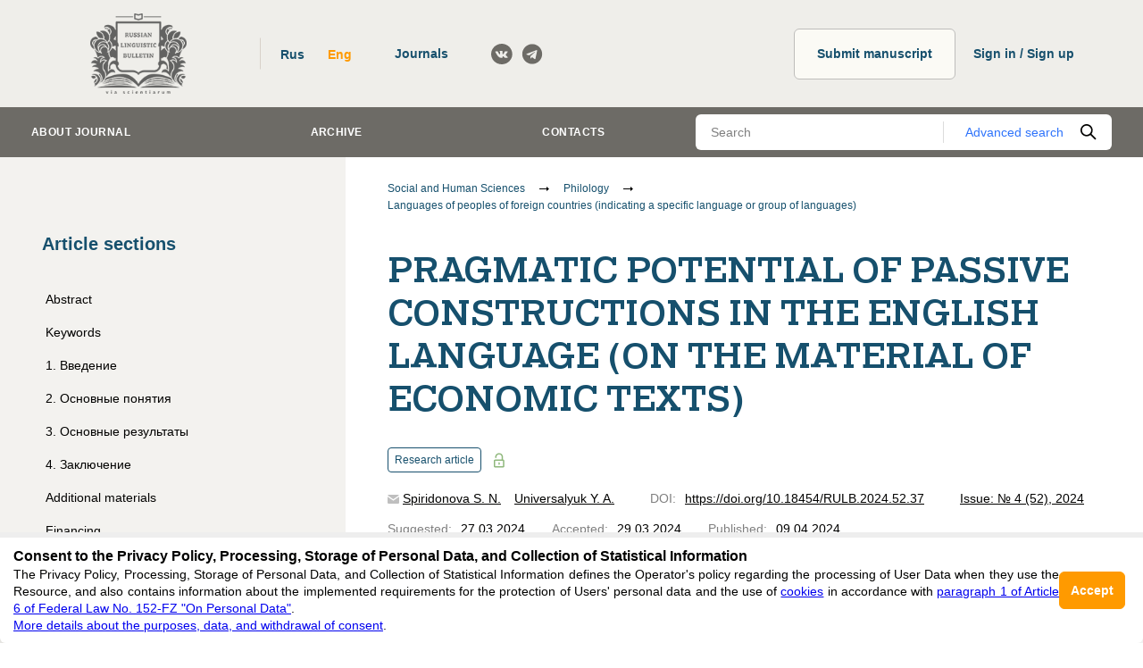

--- FILE ---
content_type: text/html; charset=utf-8
request_url: https://rulb.org/en/archive/4-52-2024-april/10.18454/RULB.2024.52.37
body_size: 148202
content:
<!DOCTYPE html><html lang="en"><head><script>
(function(w,d,s,l,i) {
  w[l]=w[l]||[];w[l].push({'gtm.start': new Date().getTime(),event:'gtm.js'});
  var f=d.getElementsByTagName(s)[0],j=d.createElement(s),dl=l!='dataLayer'?'&l='+l:'';
  j.async=true;j.src='https://www.googletagmanager.com/gtm.js?id='+i+dl;
  f.parentNode.insertBefore(j,f);
})(window,document,'script','dataLayer','GTM-P7MW9PK');
</script><link data-react-helmet="true" rel="icon" href="https://rulb.org/media/images/favicon/favicon.ico"/><link data-react-helmet="true" rel="schema.DC" href="http://purl.org/dc/elements/1.1/"/><meta data-react-helmet="true" name="viewport" content="width=device-width, initial-scale=1, minimum-scale=1, maximum-scale=1, user-scalable=no, minimal-ui"/><meta data-react-helmet="true" name="description" content="The article examines passive constructions in English from the point of view of cognitive linguistics and pragmatics. The article briefly characterizes the theory of speech acts as a special section of pragmatics. The paper describes the pragmatic functions of passive constructions in the conditions of publicistic style of written texts. The aim of the work is to identify the pragmatic potential of passive constructions in English in economic texts. The empirical material was the articles of the American financial and economic magazine Forbes. As a result of the research, the functions performed by passive constructions were identified, and the reasons for the use of passive constructions were examined using examples of various illocutionary acts."/><meta data-react-helmet="true" name="keywords" content="passive construction, cognitive linguistics, pragmatics, speech act theory, pragmatic function"/><meta data-react-helmet="true" name="DC.Creator.PersonalName" xml:lang="en" content="Universalyuk Y.A."/><meta data-react-helmet="true" name="DC.Creator.PersonalName" xml:lang="ru" content="Универсалюк Е.А."/><meta data-react-helmet="true" name="DC.Creator.PersonalName" xml:lang="en" content="Spiridonova S.N."/><meta data-react-helmet="true" name="DC.Creator.PersonalName" xml:lang="ru" content="Спиридонова С.Н."/><meta data-react-helmet="true" name="DC.Date.issued" scheme="ISO8601" content="2024-04-09"/><meta data-react-helmet="true" name="DC.Source.Issue" content="4(52)"/><meta data-react-helmet="true" name="DC.Source.ISSN" content="2411-2968"/><meta data-react-helmet="true" name="DC.Source" xml:lang="en" content="Russian Linguistic Bulletin"/><meta data-react-helmet="true" name="DC.Source" xml:lang="ru" content="Russian Linguistic Bulletin"/><meta data-react-helmet="true" name="citation_journal_title" content="Russian Linguistic Bulletin"/><meta data-react-helmet="true" name="DC.Description" xml:lang="en" content="The article examines passive constructions in English from the point of view of cognitive linguistics and pragmatics. The article briefly characterizes the theory of speech acts as a special section of pragmatics. The paper describes the pragmatic functions of passive constructions in the conditions of publicistic style of written texts. The aim of the work is to identify the pragmatic potential of passive constructions in English in economic texts. The empirical material was the articles of the American financial and economic magazine Forbes. As a result of the research, the functions performed by passive constructions were identified, and the reasons for the use of passive constructions were examined using examples of various illocutionary acts."/><meta data-react-helmet="true" name="DC.Description" xml:lang="ru" content="В статье рассматриваются пассивные конструкции в английском языке с точки зрения когнитивной лингвистики и прагматики. Дается краткая характеристика теории речевых актов как особого раздела прагматики. Описываются прагматические функции пассивных конструкций в условиях публицистического стиля письменных текстов. Цель статьи – выявить прагматический потенциал пассивных конструкций в английском языке в экономических текстах. Эмпирическим материалом выступили статьи американского финансово-экономического журнала Forbes. В результате исследования были выявлены функции, выполняемые пассивными конструкциями, а также рассмотрены причины употребления именно пассивных конструкций на примерах различных иллокутивных актов."/><meta data-react-helmet="true" name="DC.Identifier.DOI" content="10.18454/RULB.2024.52.37"/><meta data-react-helmet="true" name="DC.Identifier.URI" content="https://rulb.org/archive/4-52-2024-april/10.18454/RULB.2024.52.37"/><meta data-react-helmet="true" name="DC.Language" content="ru"/><meta data-react-helmet="true" name="DC.Rights" content="https://creativecommons.org/licenses/by/4.0/"/><meta data-react-helmet="true" name="DC.Rights" content="Attribution 4.0 International (CC BY 4.0)"/><meta data-react-helmet="true" name="DC.Subject" xml:lang="en" content="passive construction"/><meta data-react-helmet="true" name="DC.Subject" xml:lang="en" content=" cognitive linguistics"/><meta data-react-helmet="true" name="DC.Subject" xml:lang="en" content=" pragmatics"/><meta data-react-helmet="true" name="DC.Subject" xml:lang="en" content=" speech act theory"/><meta data-react-helmet="true" name="DC.Subject" xml:lang="en" content=" pragmatic function"/><meta data-react-helmet="true" name="DC.Subject" xml:lang="ru" content="пассивная конструкция"/><meta data-react-helmet="true" name="DC.Subject" xml:lang="ru" content=" когнитивная лингвистика"/><meta data-react-helmet="true" name="DC.Subject" xml:lang="ru" content=" прагматика"/><meta data-react-helmet="true" name="DC.Subject" xml:lang="ru" content=" теория речевых актов"/><meta data-react-helmet="true" name="DC.Subject" xml:lang="ru" content=" прагматическая функция"/><meta data-react-helmet="true" name="DC.Title" content="Прагматический потенциал пассивных конструкций в английском языке (на материале экономических текстов)"/><meta data-react-helmet="true" name="DC.Title.Alternative" xml:lang="en" content="Pragmatic Potential of Passive Constructions in the English Language (on the material of economic texts)"/><meta data-react-helmet="true" name="DC.Type" content="Text.Serial.Journal"/><meta data-react-helmet="true" name="DC.Type.articleType" xml:lang="en" content="Languages of peoples of foreign countries (indicating a specific language or group of languages)"/><meta data-react-helmet="true" name="DC.Type.articleType" xml:lang="ru" content="Языки народов зарубежных стран (с указанием конкретного языка или группы языков)"/><meta data-react-helmet="true" name="gs_meta_revision" content="1.1"/><meta data-react-helmet="true" name="citation_author" content="Universalyuk Y.A."/><meta data-react-helmet="true" name="citation_author" content="Spiridonova S.N."/><meta data-react-helmet="true" name="citation_publication_date" content="2024/04/09"/><meta data-react-helmet="true" name="citation_issue" content="№ 4 (52)"/><meta data-react-helmet="true" name="citation_issn" content="2411-2968"/><meta data-react-helmet="true" name="citation_doi" content="10.18454/RULB.2024.52.37"/><meta data-react-helmet="true" name="citation_title" content="Pragmatic Potential of Passive Constructions in the English Language (on the material of economic texts)"/><meta data-react-helmet="true" name="citation_pdf_url" content="https://rulb.org/media/articles/12173.pdf"/><title data-react-helmet="true">PRAGMATIC POTENTIAL OF PASSIVE CONSTRUCTIONS IN THE ENGLISH LANGUAGE (ON THE MATERIAL OF ECONOMIC TEXTS) | Russian Linguistic Bulletin</title><meta charSet="utf-8" class="next-head"/><meta name="viewport" content="width=device-width,minimum-scale=1,initial-scale=1" class="next-head"/><link rel="preload" href="/_next/static/5Wgf4LogxVAuzFPqkH06i/pages/article.js" as="script"/><link rel="preload" href="/_next/static/5Wgf4LogxVAuzFPqkH06i/pages/_app.js" as="script"/><link rel="preload" href="/_next/static/runtime/webpack-b2e667cf83d8c69ee3b3.js" as="script"/><link rel="preload" href="/_next/static/chunks/commons.7f66aa4da83755fcb1e0.js" as="script"/><link rel="preload" href="/_next/static/chunks/styles.e7416aaa9f75601f1211.js" as="script"/><link rel="preload" href="/_next/static/runtime/main-643e910cd4d277497595.js" as="script"/><link rel="stylesheet" href="/_next/static/css/commons.762f6876.chunk.css"/><link rel="stylesheet" href="/_next/static/css/styles.1ab911a4.chunk.css"/></head><body><div id="__next"><div class="page"><header class="header"><div class="header__holder"><div class="logo header__logo"><a class="logo__link" href="/en"><img src="https://rulb.org/media/images/logo/logo_site_med.png" class="logo__image"/></a></div><div class="header__items"><div class="header-tools"><div class="header-tools__switcher"><div class="language-switcher"><div class="language-switcher__item"><button type="button" class="button button_no-padding button_transparent" data-value="ru">Rus</button></div><div class="language-switcher__item"><button type="button" class="button button_no-padding button_transparent button_orange-text" data-value="en">Eng</button></div></div></div><div class="header-tools__journals"><a href="https://cifra.science/en/journals?utm_source=RULB&amp;utm_medium=affiliates&amp;utm_campaign=journals" target="_blank" class="button header-tools__journals-button">Journals<!-- --> </a></div><div class="header-tools__socials"><ul class="socials"><li class="socials__item"><a class="socials__link" href="https://vk.com/rulborg" target="_blank" rel="noopener noreferrer"><svg class="socials__icon"><use xlink:href="#vk"></use></svg></a></li><li class="socials__item"><a class="socials__link" href="https://t.me/rjournal" target="_blank" rel="noopener noreferrer"><svg class="socials__icon"><use xlink:href="#telegram"></use></svg></a></li></ul></div></div><div class="user-panel"><a class="button user-panel__publish-button" href="/en/publish">Submit manuscript<!-- --> </a><a href="https://system.cifra.science/authorize/en/login" class="profile-button__registry button">Sign in / Sign up</a></div></div></div></header><div class="nav"><div class="nav__container"><div class="nav__holder"><nav class="nav-menu"><ul class="nav-menu__list"><li class="nav-menu__item"><a class="nav-menu__link" data-index="0">About journal</a></li><li class="nav-menu__item"><a class="nav-menu__link" href="/en/archive">Archive</a></li><li class="nav-menu__item"><a class="nav-menu__link" href="/en/contacts">Contacts</a></li></ul></nav><form><div class="nav-search"><div class="nav-search__holder"><input type="text" name="q.search_query" value="" class="nav-search__input" placeholder="Search"/><a class="nav-search__detail-button" href="/search">Advanced search</a><button type="submit" class="nav-search__submit-button"><svg class="nav-search__icon"><use xlink:href="#search"></use></svg></button></div></div></form></div></div></div><main class="page__main"><div class="loader-wrapper"><div class="loader-wrapper__holder"><div class="page__holder"><div class="page__container page__container_full"><div class="sidebar sidebar_sticky"><div class="sidebar__title">Article sections</div><div class="sidebar__content sidebar__content_sticky"><div class="article-rubrics article-rubrics_sidebar"><ul class="article-rubrics__list"><li class="article-rubrics__item" data-link="text_to_description"><a class="article-rubrics__link" href="#text_to_description">Abstract</a></li><li class="article-rubrics__item" data-link="text_to_keywords"><a class="article-rubrics__link" href="#text_to_keywords">Keywords</a></li><li class="article-rubrics__item" data-link="7817902"><a href="#7817902" class="article-rubrics__link">1<!-- -->. <!-- -->Введение</a></li><li class="article-rubrics__item" data-link="7817903"><a href="#7817903" class="article-rubrics__link">2<!-- -->. <!-- -->Основные понятия</a></li><li class="article-rubrics__item" data-link="7817904"><a href="#7817904" class="article-rubrics__link">3<!-- -->. <!-- -->Основные результаты</a></li><li class="article-rubrics__item" data-link="7817905"><a href="#7817905" class="article-rubrics__link">4<!-- -->. <!-- -->Заключение</a></li><li class="article-rubrics__item" data-link="incoming_file"><a class="article-rubrics__link" href="#incoming_file">Additional materials</a></li><li class="article-rubrics__item" data-link="financing_sources"><a class="article-rubrics__link" href="#financing_sources">Financing</a></li><li class="article-rubrics__item" data-link="thanks_text"><a class="article-rubrics__link" href="#thanks_text">Acknowledgements</a></li><li class="article-rubrics__item" data-link="is_conflict_interest"><a class="article-rubrics__link" href="#is_conflict_interest">Conflicts of interests</a></li><li class="article-rubrics__item" data-link="sources"><a class="article-rubrics__link" href="#sources">References</a></li></ul><div class="article-rubrics__review"><div class="article-rubrics__review-box"><a class="article-rubrics__review-title" href="#review">Review</a></div></div><ul class="article-rubrics__list"><li class="article-rubrics__item" data-link="information"><a class="article-rubrics__link" href="#information">Author information</a></li><li class="article-rubrics__item" data-link="metrics"><a class="article-rubrics__link" href="#metrics">Article metrics</a></li></ul></div></div><div class="sidebar__subscribe"><div class="sidebar__title">Subscribe<!-- -->:</div><form class="sidebar-form sidebar__form"><div class="sidebar-form__field"><label for="email" class="form__label form__label_small">E-Mail</label><div class="text-field"><div class="text-field__box"><input type="text" name="email" autoComplete="off" id="email" placeholder="Enter e-mail" class="text-field__input"/></div></div></div><div class="sidebar-form__field"><div class="sidebar-form__checkbox"><label class="checkbox"><input type="checkbox" class="checkbox__input" name="publish_issue" value="false"/><span class="checkbox__icon"><svg class="checkbox__image"><use xlink:href="#checkbox"></use></svg></span><span class="checkbox__title">Issues</span></label></div><div class="sidebar-form__checkbox"><label class="checkbox"><input type="checkbox" class="checkbox__input" name="publish_news" value="false"/><span class="checkbox__icon"><svg class="checkbox__image"><use xlink:href="#checkbox"></use></svg></span><span class="checkbox__title">News</span></label></div></div><div class="sidebar-form__info">By clicking the button, I agree with<!-- --> <a href="https://app.box.com/s/lpsk8pvc73zwwon2f9dmztlpiktla3ug" target="_blank" rel="noopener noreferrer" class="sidebar-form__link">the privacy policy, processing, storage of personal data, and collection of statistical information</a> <span class="sidebar-form__link">in accordance with <a href="https://base.garant.ru/512148567/" rel="noopener noreferrer" target="_blank"> paragraph 1 of Article 6 of Federal Law No. 152-FZ "On Personal Data"</a></span></div><button type="submit" class="button button sidebar-form__button" disabled="">Subscribe</button></form></div></div><div class="page__content page__content_overflow"><nav class="breadcrumbs"><ul class="breadcrumbs__list"><li class="breadcrumbs__item"><a class="breadcrumbs__link" href="/en/articles/social-and-human-sciences">Social and Human Sciences</a><svg class="breadcrumbs__separator" aria-hidden="true"><use xlink:href="#bc-sep"></use></svg></li><li class="breadcrumbs__item"><a class="breadcrumbs__link" href="/en/articles/philology">Philology</a><svg class="breadcrumbs__separator" aria-hidden="true"><use xlink:href="#bc-sep"></use></svg></li><li class="breadcrumbs__item"><a class="breadcrumbs__link" href="/en/articles/languages-of-peoples-of-foreign-countries">Languages of peoples of foreign countries (indicating a specific language or group of languages)</a></li></ul></nav><div class="page__center"><article class="article-view"><div class="article-view__holder"><h1 class="article-view__title"><div><p style="text-align:justify">Pragmatic Potential of Passive Constructions in the English Language (on the material of economic texts)</p></div></h1><div class="article-view__head"><div class="article-view__spec"><div class="article-spec"><div class="article-spec__top"><div class="article-spec__type">Research article</div><svg class="article-spec__lock"><use xlink:href="#lock"></use></svg></div><div class="article-spec__rows"><div class="article-spec__row"><div class="article-spec__authors"><div class="article-authors-list"><div class="article-authors-list__item"><button type="button" class="article-authors-list__email-link"><svg class="article-authors-list__email-icon"><use xlink:href="#email"></use></svg></button><span class="article-authors-list__name">Spiridonova S. N.</span></div><div class="article-authors-list__item"><span class="article-authors-list__name">Universalyuk Y. A.</span></div></div></div></div><div class="article-spec__row"><div class="article-spec__item"><div class="article-spec__label">DOI:</div><div class="article-spec__value"><a href="https://doi.org/10.18454/RULB.2024.52.37" class="article-spec__link" target="_blank" rel="noopener noreferrer">https://doi.org/10.18454/RULB.2024.52.37</a></div></div></div><div class="article-spec__row article-spec__row_issue"><div class="article-spec__item"><a class="article-spec__link" href="/en/archive/4-52-2024-april">Issue: № 4 (52), 2024</a></div></div></div><div class="article-spec__rows"><div class="article-spec__item"><div class="article-spec__label">Suggested<!-- -->:</div><div class="article-spec__value">27.03.2024</div></div><div class="article-spec__item"><div class="article-spec__label">Accepted<!-- -->:</div><div class="article-spec__value">29.03.2024</div></div><div class="article-spec__item"><div class="article-spec__label">Published<!-- -->:</div><div class="article-spec__value">09.04.2024</div></div></div><div class="article-spec__stat"><div class="article-spec__stat-item"><svg class="article-spec__views-icon"><use xlink:href="#views"></use></svg>2678</div><div class="article-spec__stat-item"><svg class="article-spec__download-icon"><use xlink:href="#download"></use></svg>40</div></div></div></div><div class="article-view__tools"><div class="article-view__download"><div class="article-view__download-button-container"><a href="https://rulb.org/media/articles/12173.xml" target="_blank" download="" rel="noopener noreferrer" class="button article-view__tools-button button_small"><svg class="article-view__tools-icon article-view__download-icon"><use xlink:href="#download"></use></svg>XML<!-- --> </a></div><div class="article-view__download-button-container"><a href="https://rulb.org/media/articles/12173.pdf" target="_blank" rel="noopener noreferrer" class="button article-view__tools-button button_small"><svg class="article-view__tools-icon article-view__download-icon"><use xlink:href="#download"></use></svg>PDF<!-- --> </a></div><button type="button" class="button article-view__tools-button button_small"><svg class="article-view__tools-icon article-view__citation-icon"><use xlink:href="#citation"></use></svg>Cite</button></div><div class="article-view__social"><div class="social-share"><div class="social-share__label">Share<!-- -->:</div><div class="social-share__item"><button aria-label="facebook" class="react-share__ShareButton" style="background-color:transparent;border:none;padding:0;font:inherit;color:inherit;cursor:pointer"><svg viewBox="0 0 64 64" width="23" height="23"><circle cx="32" cy="32" r="31" fill="#3b5998"></circle><path d="M34.1,47V33.3h4.6l0.7-5.3h-5.3v-3.4c0-1.5,0.4-2.6,2.6-2.6l2.8,0v-4.8c-0.5-0.1-2.2-0.2-4.1-0.2 c-4.1,0-6.9,2.5-6.9,7V28H24v5.3h4.6V47H34.1z" fill="white"></path></svg></button></div><div class="social-share__item"><button id="12173" description="The article examines passive constructions in English from the point of view of cognitive linguistics and pragmatics. The article briefly characterizes the theory of speech acts as a special section of pragmatics. The paper describes the pragmatic functions of passive constructions in the conditions of publicistic style of written texts. The aim of the work is to identify the pragmatic potential of passive constructions in English in economic texts. The empirical material was the articles of the American financial and economic magazine Forbes. As a result of the research, the functions performed by passive constructions were identified, and the reasons for the use of passive constructions were examined using examples of various illocutionary acts." shareInfo="[object Object]" languageCodes="[object Object]" i18n="[object Object]" aria-label="vk" class="react-share__ShareButton" style="background-color:transparent;border:none;padding:0;font:inherit;color:inherit;cursor:pointer"><svg viewBox="0 0 64 64" width="23" height="23"><circle cx="32" cy="32" r="31" fill="#45668e"></circle><path d="M44.94,44.84h-0.2c-2.17-.36-3.66-1.92-4.92-3.37C39.1,40.66,38,38.81,36.7,39c-1.85.3-.93,3.52-1.71,4.9-0.62,1.11-3.29.91-5.12,0.71-5.79-.62-8.75-3.77-11.35-7.14A64.13,64.13,0,0,1,11.6,26a10.59,10.59,0,0,1-1.51-4.49C11,20.7,12.56,21,14.11,21c1.31,0,3.36-.29,4.32.2C19,21.46,19.57,23,20,24a37.18,37.18,0,0,0,3.31,5.82c0.56,0.81,1.41,2.35,2.41,2.14s1.06-2.63,1.1-4.18c0-1.77,0-4-.5-4.9S25,22,24.15,21.47c0.73-1.49,2.72-1.63,5.12-1.63,2,0,4.84-.23,5.62,1.12s0.25,3.85.2,5.71c-0.06,2.09-.41,4.25,1,5.21,1.09-.12,1.68-1.2,2.31-2A28,28,0,0,0,41.72,24c0.44-1,.91-2.65,1.71-3,1.21-.47,3.15-0.1,4.92-0.1,1.46,0,4.05-.41,4.52.61,0.39,0.85-.75,3-1.1,3.57a61.88,61.88,0,0,1-4.12,5.61c-0.58.78-1.78,2-1.71,3.27,0.05,0.94,1,1.67,1.71,2.35a33.12,33.12,0,0,1,3.92,4.18c0.47,0.62,1.5,2,1.4,2.76C52.66,45.81,46.88,44.24,44.94,44.84Z" fill="white"></path></svg></button></div><div class="social-share__item"><button id="12173" description="The article examines passive constructions in English from the point of view of cognitive linguistics and pragmatics. The article briefly characterizes the theory of speech acts as a special section of pragmatics. The paper describes the pragmatic functions of passive constructions in the conditions of publicistic style of written texts. The aim of the work is to identify the pragmatic potential of passive constructions in English in economic texts. The empirical material was the articles of the American financial and economic magazine Forbes. As a result of the research, the functions performed by passive constructions were identified, and the reasons for the use of passive constructions were examined using examples of various illocutionary acts." shareInfo="[object Object]" languageCodes="[object Object]" i18n="[object Object]" aria-label="twitter" class="react-share__ShareButton" style="background-color:transparent;border:none;padding:0;font:inherit;color:inherit;cursor:pointer"><svg viewBox="0 0 64 64" width="23" height="23"><circle cx="32" cy="32" r="31" fill="#00aced"></circle><path d="M48,22.1c-1.2,0.5-2.4,0.9-3.8,1c1.4-0.8,2.4-2.1,2.9-3.6c-1.3,0.8-2.7,1.3-4.2,1.6 C41.7,19.8,40,19,38.2,19c-3.6,0-6.6,2.9-6.6,6.6c0,0.5,0.1,1,0.2,1.5c-5.5-0.3-10.3-2.9-13.5-6.9c-0.6,1-0.9,2.1-0.9,3.3 c0,2.3,1.2,4.3,2.9,5.5c-1.1,0-2.1-0.3-3-0.8c0,0,0,0.1,0,0.1c0,3.2,2.3,5.8,5.3,6.4c-0.6,0.1-1.1,0.2-1.7,0.2c-0.4,0-0.8,0-1.2-0.1 c0.8,2.6,3.3,4.5,6.1,4.6c-2.2,1.8-5.1,2.8-8.2,2.8c-0.5,0-1.1,0-1.6-0.1c2.9,1.9,6.4,2.9,10.1,2.9c12.1,0,18.7-10,18.7-18.7 c0-0.3,0-0.6,0-0.8C46,24.5,47.1,23.4,48,22.1z" fill="white"></path></svg></button></div><div class="social-share__item"><button id="12173" description="The article examines passive constructions in English from the point of view of cognitive linguistics and pragmatics. The article briefly characterizes the theory of speech acts as a special section of pragmatics. The paper describes the pragmatic functions of passive constructions in the conditions of publicistic style of written texts. The aim of the work is to identify the pragmatic potential of passive constructions in English in economic texts. The empirical material was the articles of the American financial and economic magazine Forbes. As a result of the research, the functions performed by passive constructions were identified, and the reasons for the use of passive constructions were examined using examples of various illocutionary acts." shareInfo="[object Object]" languageCodes="[object Object]" i18n="[object Object]" aria-label="telegram" class="react-share__ShareButton" style="background-color:transparent;border:none;padding:0;font:inherit;color:inherit;cursor:pointer"><svg viewBox="0 0 64 64" width="23" height="23"><circle cx="32" cy="32" r="31" fill="#37aee2"></circle><path d="m45.90873,15.44335c-0.6901,-0.0281 -1.37668,0.14048 -1.96142,0.41265c-0.84989,0.32661 -8.63939,3.33986 -16.5237,6.39174c-3.9685,1.53296 -7.93349,3.06593 -10.98537,4.24067c-3.05012,1.1765 -5.34694,2.05098 -5.4681,2.09312c-0.80775,0.28096 -1.89996,0.63566 -2.82712,1.72788c-0.23354,0.27218 -0.46884,0.62161 -0.58825,1.10275c-0.11941,0.48114 -0.06673,1.09222 0.16682,1.5716c0.46533,0.96052 1.25376,1.35737 2.18443,1.71383c3.09051,0.99037 6.28638,1.93508 8.93263,2.8236c0.97632,3.44171 1.91401,6.89571 2.84116,10.34268c0.30554,0.69185 0.97105,0.94823 1.65764,0.95525l-0.00351,0.03512c0,0 0.53908,0.05268 1.06412,-0.07375c0.52679,-0.12292 1.18879,-0.42846 1.79109,-0.99212c0.662,-0.62161 2.45836,-2.38812 3.47683,-3.38552l7.6736,5.66477l0.06146,0.03512c0,0 0.84989,0.59703 2.09312,0.68132c0.62161,0.04214 1.4399,-0.07726 2.14229,-0.59176c0.70766,-0.51626 1.1765,-1.34683 1.396,-2.29506c0.65673,-2.86224 5.00979,-23.57745 5.75257,-27.00686l-0.02107,0.08077c0.51977,-1.93157 0.32837,-3.70159 -0.87096,-4.74991c-0.60054,-0.52152 -1.2924,-0.7498 -1.98425,-0.77965l0,0.00176zm-0.2072,3.29069c0.04741,0.0439 0.0439,0.0439 0.00351,0.04741c-0.01229,-0.00351 0.14048,0.2072 -0.15804,1.32576l-0.01229,0.04214l-0.00878,0.03863c-0.75858,3.50668 -5.15554,24.40802 -5.74203,26.96472c-0.08077,0.34417 -0.11414,0.31959 -0.09482,0.29852c-0.1756,-0.02634 -0.50045,-0.16506 -0.52679,-0.1756l-13.13468,-9.70175c4.4988,-4.33199 9.09945,-8.25307 13.744,-12.43229c0.8218,-0.41265 0.68483,-1.68573 -0.29852,-1.70681c-1.04305,0.24584 -1.92279,0.99564 -2.8798,1.47502c-5.49971,3.2626 -11.11882,6.13186 -16.55882,9.49279c-2.792,-0.97105 -5.57873,-1.77704 -8.15298,-2.57601c2.2336,-0.89555 4.00889,-1.55579 5.75608,-2.23009c3.05188,-1.1765 7.01687,-2.7042 10.98537,-4.24067c7.94051,-3.06944 15.92667,-6.16346 16.62028,-6.43037l0.05619,-0.02283l0.05268,-0.02283c0.19316,-0.0878 0.30378,-0.09658 0.35471,-0.10009c0,0 -0.01756,-0.05795 -0.00351,-0.04566l-0.00176,0zm-20.91715,22.0638l2.16687,1.60145c-0.93418,0.91311 -1.81743,1.77353 -2.45485,2.38812l0.28798,-3.98957" fill="white"></path></svg></button></div><div class="social-share__item"><button id="12173" description="The article examines passive constructions in English from the point of view of cognitive linguistics and pragmatics. The article briefly characterizes the theory of speech acts as a special section of pragmatics. The paper describes the pragmatic functions of passive constructions in the conditions of publicistic style of written texts. The aim of the work is to identify the pragmatic potential of passive constructions in English in economic texts. The empirical material was the articles of the American financial and economic magazine Forbes. As a result of the research, the functions performed by passive constructions were identified, and the reasons for the use of passive constructions were examined using examples of various illocutionary acts." shareInfo="[object Object]" languageCodes="[object Object]" i18n="[object Object]" aria-label="linkedin" class="react-share__ShareButton" style="background-color:transparent;border:none;padding:0;font:inherit;color:inherit;cursor:pointer"><svg viewBox="0 0 64 64" width="23" height="23"><circle cx="32" cy="32" r="31" fill="#007fb1"></circle><path d="M20.4,44h5.4V26.6h-5.4V44z M23.1,18c-1.7,0-3.1,1.4-3.1,3.1c0,1.7,1.4,3.1,3.1,3.1 c1.7,0,3.1-1.4,3.1-3.1C26.2,19.4,24.8,18,23.1,18z M39.5,26.2c-2.6,0-4.4,1.4-5.1,2.8h-0.1v-2.4h-5.2V44h5.4v-8.6 c0-2.3,0.4-4.5,3.2-4.5c2.8,0,2.8,2.6,2.8,4.6V44H46v-9.5C46,29.8,45,26.2,39.5,26.2z" fill="white"></path></svg></button></div><div class="social-share__item"><button type="button" class="social-share__item_email"><svg viewBox="0 0 64 64" width="23" height="23"><circle cx="32" cy="32" r="31" fill="#7f7f7f"></circle><path d="M17,22v20h30V22H17z M41.1,25L32,32.1L22.9,25H41.1z M20,39V26.6l12,9.3l12-9.3V39H20z" fill="white"></path></svg></button></div><div class="social-share__item"><a class="social-share__link" rel="noopener noreferrer" target="_blank" href="https://www.addtoany.com/add_to/mendeley?linkurl=false&amp;linkname=Pragmatic Potential of Passive Constructions in the English Language (on the material of economic texts)"><svg class="social-share__mendeley-icon"><use xlink:href="#mendeley-icon"></use></svg></a></div></div></div></div></div><div class="content"><div id="text_to_description" class="content__annotation"><h2 class="content__title">Abstract</h2><div><p style="text-align:justify">The article examines passive constructions in English from the point of view of cognitive linguistics and pragmatics. The article briefly characterizes the theory of speech acts as a special section of pragmatics. The paper describes the pragmatic functions of passive constructions in the conditions of publicistic style of written texts. The aim of the work is to identify the pragmatic potential of passive constructions in English in economic texts. The empirical material was the articles of the American financial and economic magazine Forbes. As a result of the research, the functions performed by passive constructions were identified, and the reasons for the use of passive constructions were examined using examples of various illocutionary acts.</p></div></div><div id="text_to_keywords" class="content__keywords"><div class="keywords"><div class="keywords__title">Keywords<!-- -->:</div><div class="keywords__text">passive construction, cognitive linguistics, pragmatics, speech act theory, pragmatic function.</div></div></div><div class="content__main"><div id="7817902" class="content__block"><h2 class="content__title">1. Введение</h2><div><p style="text-align:justify"><span style="color:#000000;text-transform:inherit">Язык – инструмент, который люди используют каждый день для общения между собой. В рамках когнитивной лингвистики человек использует язык для вовлечения другого в сферу своих взаимодействий с миром, изменяя таким образом состояние среды, в которой находится собеседник </span><span style="color:#000000;text-transform:inherit"><div class="tooltip" style="display:inline"><button class="link-view" id="1rSUJrUooPsnYprNQIzTw" data-source="1">[<span style="color:#2185d0;text-transform:inherit" id="1rSUJrUooPsnYprNQIzTw" data-source="1">1, С. 27-29</span>]</button></div></span><span style="color:#000000;text-transform:inherit">. С помощью языка люди не только взаимодействуют друг с другом, но и различным образом воздействуют на собеседника, вызывая определенную поведенческую реакцию, которая бы соответствовала интенции говорящего </span><span style="color:#000000;text-transform:inherit"><div class="tooltip" style="display:inline"><button class="link-view" id="cZU36LG574aordNjL~Uuy" data-source="2">[<span style="color:#2185d0;text-transform:inherit" id="cZU36LG574aordNjL~Uuy" data-source="2">2</span>]</button></div></span><span style="color:#000000;text-transform:inherit">. Успешное воздействие на адресата зависит от правильного выбора языковых средств выражения в определенной речевой ситуации. В связи с этим исследования в сфере прагматики вызывают интерес среди лингвистов. Задачи исследования – выявить прагматический потенциал пассивных конструкций в английском языке, исследовать, в каких речевых ситуациях чаще всего используются пассивные конструкции, а также какие функции они наиболее часто выполняют в различных контекстах. Материалом исследования был выбран американский финансово-экономический журнал Forbes (статьи были взяты в промежутке от 12.01.2023 до 06.10.2023), так как он является одним из наиболее известных и авторитетных изданий в мире.</span></p><p style="text-align:justify"><span style="color:#000000;text-transform:inherit">Актуальность исследования состоит в том, что пассивные конструкции можно считать особенностью английского языка, так как пассивизация – достаточно частое явление для него. </span>В публицистических и научно-популярных текстах очень важно придерживаться объективности и безличности изложения, именно поэтому в таких текстах широко используются пассивные конструкции, которые в свою очередь выполняют различные функции для оказания нужного коммуникативного эффекта.<span style="color:#000000;text-transform:inherit"> В связи с этим важно понимать, каким образом и с какой целью пассивные конструкции могут использоваться в текстах для обозначения и описания различных ситуаций.</span></p><p style="text-align:justify"><span style="color:#000000;text-transform:inherit"><span style="font-size:14px;text-transform:inherit">Научная новизна исследования заключается в том, что в нашей работе мы рассматриваем использование пассивных конструкций и выявляем их прагматический потенциал на материале экономических текстов, которые ранее не подвергались подобному рассмотрению, хотя пассивные конструкции исследовались и продолжают исследоваться многими учеными.</span></span></p></div></div><div id="7817903" class="content__block"><h2 class="content__title">2. Основные понятия</h2><div><p style="text-align:justify"><span style="color:#000000;text-transform:inherit">Одним из самых первых исследователей и создателей когнитивной лингвистики является Рональд Лангаккер, разработавший когнитивный подход к изучению грамматики. Данный подход активно развивался им с 1976 года. Когнитивная теория рассматривала язык и грамматику как неотъемлемые части человеческого познания, а не как отдельные процессы человеческого мозга. Р. Лангаккер разработал данную теорию, так как существовавшие теории не могли дать «разумного объяснения проблемам языковой структуры, поскольку в их основу положены взаимозависимые ряды понятий, установок и допущений, которые искаженно отображают природу лингвистических явлений и потому, по сути, препятствуют их пониманию» </span><span style="color:#000000;text-transform:inherit"><div class="tooltip" style="display:inline"><button class="link-view" id="foeINaIGRT77Wa2Gd~26y" data-source="3">[<span style="color:#2185d0;text-transform:inherit" id="foeINaIGRT77Wa2Gd~26y" data-source="3">3, C. 5</span>]</button></div></span><span style="color:#000000;text-transform:inherit">. В дальнейшем данной теорией заинтересовались другие ученые, и когнитивный подход к изучению языка прочно закрепился в современной лингвистике.</span></p><p style="text-align:justify"><span style="color:#000000;text-transform:inherit">Когнитивная лингвистика исследует ментальные процессы, происходящие при восприятии, осмыслении и познании действительности сознанием, а также виды и формы ментальных репрезентаций на материале языка </span><span style="color:#000000;text-transform:inherit"><div class="tooltip" style="display:inline"><button class="link-view" id="9v5y50p9LPNMYN9BNtRt2" data-source="4">[<span style="color:#2185d0;text-transform:inherit" id="9v5y50p9LPNMYN9BNtRt2" data-source="4">4, C. 9</span>]</button></div></span><span style="color:#000000;text-transform:inherit">. Язык рассматривается как общий когнитивный механизм и инструмент системы знаков, играющих роль в репрезентации и трансформации информации.</span></p><p style="text-align:justify"><span style="color:#000000;text-transform:inherit">Любое высказывание или предложение создается с целью произвести определенное воздействие или оказать определенное влияние на собеседника, т.е. оказать воздействие или добиться коммуникативного эффекта, поэтому человек рассчитывает на определенную реакцию получателя текса, задавая ему определенную функцию. Лингвистической дисциплиной, изучающей способность человека выражать свои намерения и понимать намерения собеседника с помощью отдельных слов и синтаксических конструкций, является прагматика. В рамках прагматики выделяется раздел теории речевых актов, рассматривающий, каким образом говорящий субъект реализует себя, творя элементарные речевые высказывания, и как говорящий вкладывает в эти высказывания свои целевые задания (интенции и иллокутивные цели), ориентируясь на определенного адресата в каком-либо коммуникативно-прагматическом пространстве, учитывая условия успешности языковых действий. Классический вариант теории речевых актов создавался Джоном Остином начиная с 1939 года. Данная теория вызвала широкий резонанс среди ученых, и впоследствии приобрела как последователей, так и оппонентов.</span></p><p style="text-align:justify"><span style="color:#000000;text-transform:inherit">Дж. Остин акцентировал внимание на принципе коммуникативной целенаправленности (интенциональности) высказывания. В речевом акте он выделяет три уровня: локутивный, иллокутивный и перлокутивный акты. Все три акта реализуются одновременно в одном высказывании.</span></p><p style="text-align:justify"><span style="color:#000000;text-transform:inherit">Локутивный акт – сам факт высказывания (его произнесение). Он обладает фонетической, лексико-грамматической и семантической структурами.</span></p><p style="text-align:justify"><span style="color:#000000;text-transform:inherit">Иллокутивный акт указывает на значение выражаемой пропозиции и коммуникативную цель высказывания, обладая определенной силой.</span></p><p style="text-align:justify"><span style="color:#000000;text-transform:inherit">Перлокутивный акт служит намеренному воздействию на адресата и достижению какого–либо результата. Перлокуция состоит в воздействии на информационное поле адресата (настроение, планы, желания, волю и т.д.). Тем не менее это часть речевого акта говорящего, а не ответное действие адресата </span><span style="color:#000000;text-transform:inherit"><div class="tooltip" style="display:inline"><button class="link-view" id="xXV18xdenVPn4pxpRS8sj" data-source="5">[<span style="color:#2185d0;text-transform:inherit" id="xXV18xdenVPn4pxpRS8sj" data-source="5">5</span>]</button></div></span><span style="color:#000000;text-transform:inherit">.</span></p><p style="text-align:justify"><span style="color:#000000;text-transform:inherit">Иллокутивной функции отдается приоритет при характеристике того или иного речевого акта, поэтому классификации речевых актов представляют собой классификацию типов иллокутивных функций. Джон Серль </span><span style="color:#000000;text-transform:inherit"><div class="tooltip" style="display:inline"><button class="link-view" id="tPfku4G1dwwzRIL7r53h7" data-source="6">[<span style="color:#2185d0;text-transform:inherit" id="tPfku4G1dwwzRIL7r53h7" data-source="6">6, С. 11-15</span>]</button></div></span><span style="color:#000000;text-transform:inherit"> предлагает следующую классификацию, состоящую из пяти базисных категорий иллокутивных актов:</span></p><p style="text-align:justify"><span style="color:#000000;text-transform:inherit">· Репрезентативы. Их целью является отражение положения дел в мире, однако они предполагают наличие у автора собственного мнения, убеждения.</span></p><p style="text-align:justify"><span style="color:#000000;text-transform:inherit">· Директивы. Направлены на побуждение адресата делать или не делать что–либо. Эти иллокутивные действия предполагают наличие у говорящего соответствующего желания или потребности.</span></p><p style="text-align:justify"><span style="color:#000000;text-transform:inherit">· Комиссивы. Автор использует их для связывания себя обязательством делать или не делать что–либо, что предполагает наличие у автора соответствующего намерения.</span></p><p style="text-align:justify"><span style="color:#000000;text-transform:inherit">· Экспрессивы. Они выражают определенное психологическое состояние автора (радость, благодарность, сожаление) в качестве реакции на положение дел, которое определено пропозициональным содержанием.</span></p><p style="text-align:justify"><span style="color:#000000;text-transform:inherit">· Декларации. Речевые действия объявляют некоторое положение дел существующим. Посредством этого декларируемое положение дел объявляется существующим в реальном мире </span><span style="color:#000000;text-transform:inherit"><div class="tooltip" style="display:inline"><button class="link-view" id="Atc9Td8m3HlY7j8i7itWv" data-source="6">[<span style="color:#2185d0;text-transform:inherit" id="Atc9Td8m3HlY7j8i7itWv" data-source="6">6, С. 11-15</span>]</button></div></span><span style="color:#000000;text-transform:inherit">.</span></p><p style="text-align:justify"><span style="color:#000000;text-transform:inherit">Вышеперечисленные речевые акты могут быть представлены с помощью пассивных конструкций, приобретая специфическую форму выражения, так как пассивная конструкция – особая структура предложения, выражающая отношения между субъектом и объектом действия, в которой синтаксическую роль подлежащего исполняет объект действия, само действие направлено на подлежащее, а субъект становится дополнением или же полностью опускается. Таким образом, подлежащее не совпадает с семантическим субъектом, и происходит расстановка приоритета внимания при общении (объект становится главной темой высказывания, а субъект отодвигается на второй план) </span><span style="color:#000000;text-transform:inherit"><div class="tooltip" style="display:inline"><button class="link-view" id="irBIrOMoV668LvYgATZ7L" data-source="7">[<span style="color:#2185d0;text-transform:inherit" id="irBIrOMoV668LvYgATZ7L" data-source="7">7, C. 52</span>]</button></div></span><span style="color:#000000;text-transform:inherit">, </span><span style="color:#000000;text-transform:inherit"><div class="tooltip" style="display:inline"><button class="link-view" id="TtgmoWfsSc8yGn70UJSMQ" data-source="8">[<span style="color:#2185d0;text-transform:inherit" id="TtgmoWfsSc8yGn70UJSMQ" data-source="8">8, С. 109</span>]</button></div></span><span style="color:#000000;text-transform:inherit">, </span><span style="color:#000000;text-transform:inherit"><div class="tooltip" style="display:inline"><button class="link-view" id="WAiWbtJ3vnguEqecQI7kv" data-source="9">[<span style="color:#2185d0;text-transform:inherit" id="WAiWbtJ3vnguEqecQI7kv" data-source="9">9, С. 91</span>]</button></div></span><span style="color:#000000;text-transform:inherit">.</span></p><p style="text-align:justify"><span style="color:#000000;text-transform:inherit">Являясь продуктивной формой представления информации в английском языке, пассивные конструкции в тексте могут выполнять различные функции. Т. В. Бохиева </span><span style="color:#000000;text-transform:inherit"><div class="tooltip" style="display:inline"><button class="link-view" id="GOOTymshFJ773KMKUNpZr" data-source="10">[<span style="color:#2185d0;text-transform:inherit" id="GOOTymshFJ773KMKUNpZr" data-source="10">10, С. 7-16</span>]</button></div></span><span style="color:#000000;text-transform:inherit"> предлагает следующие возможные функции и значения пассивных конструкций.</span></p><p style="text-align:justify"><span style="color:#000000;text-transform:inherit">· Информативная функция. Рассматривается как первичная функция. Так как у пассивных предложений есть только пропозиция («нейтральные» повествовательные предложения), то эти высказывания являются «описанием мира». Поэтому пассив часто используется в публицистическом стиле, в сообщениях о прошедших событиях, фактах, результатах деятельности, а также в тексте при отражении логических связей между понятиями и явлениями, в рассуждениях автора.</span></p><p style="text-align:justify"><span style="color:#000000;text-transform:inherit">· В ситуациях объяснения или описания для пассивного залога характерно значение «примерной наглядности». Таким способом описываемое действие представлено для информируемого лица или реципиента как наглядно–показательное.</span></p><p style="text-align:justify"><span style="color:#000000;text-transform:inherit">· Функция выражения качества семантического объекта высказывания. В силу того, что все внимание концентрируется на объекте, процесс, выраженный пассивной конструкцией, по причине своей обобщенности и абстрагированности приближается к значению постоянного свойства, характеристики объекта.</span></p><p style="text-align:justify"><span style="color:#000000;text-transform:inherit">· Результативное значение. Пассив в данном случае будет обозначать возможный результат действия. Говорящий воспринимает развитие действия как достигающего своего предела и учитывает результативное состояние объекта, на который направлено действие, как его будущий признак. Перераспределение акцентов внимания с субъекта на объект действия приводит к тому, что пассивные конструкции выражают большую уверенность в достижении результата. Перед глазами адресата – непосредственный результат и следствие, а не само протекание процесса, поэтому само действие предстает как уже предрешенное и неминуемое.</span></p><p style="text-align:justify"><span style="color:#000000;text-transform:inherit">· Пассив в форме прошедшего времени часто используется для констатации фактов, так как может отображать объективный вывод из изложенного ранее события, так как пассив почти всегда предполагает полный охват объекта деятельностью субъекта.</span></p><p style="text-align:justify"><span style="color:#000000;text-transform:inherit">· Значение пассива при выражении кратности. В подобном случае результат достигается неограниченное количество раз. Наиболее регулярно данная функция сочетается с абстрактными действиями, а также с действиями, обозначающими духовную человеческую деятельность.</span></p><p style="text-align:justify"><span style="color:#000000;text-transform:inherit">· Побудительная функция. Косвенные речевые акты побуждения могут быть выражены с помощью пассивных конструкций, так как предполагаемый объект желаемого действия является одновременно адресатом высказывания.</span></p><p style="text-align:justify"><span style="color:#000000;text-transform:inherit"><span style="font-size:14px;text-transform:inherit">Функция обобщения и абстрактное значение. Пассив часто используется для выражения не «актуально-настоящего», а «расширенного» или абстрактного настоящего. Стремление автора к обобщенному характеру высказывания может иметь манипулятивный эффект, так как безагентные пассивные конструкции могут участвовать в создании общих суждений, «мнений сверху», сознательно или бессознательно вести к непрозрачности и даже мистификации передаваемых процессов и использоваться как удобное средство «ухода от ответственности» </span></span><span style="color:#000000;text-transform:inherit"><span style="font-size:14px;text-transform:inherit"><div class="tooltip" style="display:inline"><button class="link-view" id="2UKwC_6flUPrpy6a9gmsd" data-source="10">[<span style="color:#2185d0;text-transform:inherit" id="2UKwC_6flUPrpy6a9gmsd" data-source="10">10, С. 7-16</span>]</button></div></span></span><span style="color:#000000;text-transform:inherit"><span style="font-size:14px;text-transform:inherit">.</span></span></p></div></div><div id="7817904" class="content__block"><h2 class="content__title">3. Основные результаты</h2><div><p style="text-align:justify"><span style="color:#000000;text-transform:inherit">В ходе исследования были проанализированы 36 статей, в которых было найдено 203 примера предложений, содержащих пассивные конструкции (всего 226 пассивных конструкций). Все предложения были разделены на пять категорий иллокутивных актов. Самая многочисленная категория представлена репрезентативами (180 предложений). Из этого можно сделать вывод, что пассивные конструкции в публицистике наиболее часто используются для отражения дел и событий в мире. Пассивные конструкции позволяют авторам осветить всю ситуацию в целом, концентрируясь на каком–либо событии или объекте события. Доминирующими функциями в данной категории выступают информативная функция и функция констатации, так как именно они используются для представления объективной информации о мире.</span></p><p style="text-align:justify"><span style="color:#000000;text-transform:inherit">Второй категорией по количеству примеров являются экспрессивы (12 предложений). Это говорит о том, что пассивные конструкции также используются для выражения эмоционального состояния и личной оценки. Пассивные конструкции позволяют автору выразить субъективное мнение в нерадикальной форме, соответствующей публицистическому стилю. В этой категории пассивные конструкции наиболее часто выполняют функцию наглядного представления информации для более эффективного эмоционального воздействия на адресата.</span></p><p style="text-align:justify"><span style="color:#000000;text-transform:inherit">Директивные иллокутивные акты встречаются достаточно редко (9 примеров). Пассивные конструкции могут использоваться для передачи косвенного побуждения (прямое побуждение невозможно, так как подлежащим является семантический объект). Косвенное побуждение в пассиве представлено тем, что какой–либо объект требует определенных действий или наоборот, не нуждается в нем. Однако в публицистическом стиле это редко применяется. Пассивные конструкции в таких актах чаще всего выполняют функцию имплицитного побуждения.</span></p><p style="text-align:justify"><span style="color:#000000;text-transform:inherit">Наиболее малочисленной категорией иллокутивных действий являются комиссивы (2 предложения). Из этого можно сделать вывод, что пассивные конструкции практически не используются для выражения клятв, обещаний и принятия на себя обязательств, так как подобные действия предполагают наличие активного подлежащего.</span></p><p style="text-align:justify"><span style="color:#000000;text-transform:inherit">Декларации в проанализированных экономических текстах не встречаются, так как они не вносят изменений в полномочный статус каких-либо объектов самостоятельно, а только сообщают об уже произошедшем изменении.</span></p><div> <span style="color:#000000;text-transform:inherit"><span style="font-size:14px;text-transform:inherit">В результате количественного анализа по выполняемым функциям были получены следующие результаты: 97 примеров из 226 выполняют информативную функцию, 107 примеров из 226 применяются для наглядной передачи информации, 113 пассивных конструкций выражают качество, 99 имеют результативное значение, 57 конструкций используются для констатации фактов, 26 примеров передают значение кратности, 20 используются с целью побуждения к действию, 36 примеров применяются для обобщения информации и 6 примеров используются для «ухода от ответственности» (см. рисунок 1).</span></span><div class="image-media"><div class="image-media__box"><img class="image-media__image" src="/media/images/2024-03-27/e32edd77-e2bc-4f0f-b725-2ca318441f29.png" alt="Сводная диаграмма по выполняемым функциям"/></div><div class="image-media__description"><div class="image-media__title"><div><p style="text-align:justify">Рисунок 1 - Сводная диаграмма по выполняемым функциям</p></div></div><div class="image-media__footer"><div class="image-media__doi">DOI:<a class="image-media__doi-link" href="/en/archive/4-52-2024-april/10.18454/RULB.2024.52.37/figure/11124">10.18454/RULB.2024.52.37.1</a></div></div></div></div><span style="color:#000000;text-transform:inherit">Из полученных данных следует, что чаще всего пассивные конструкции в экономических текстах используют для выражения качества объекта. Например, в предложении «</span><em><span style="color:#000000;text-transform:inherit">Not only that, but if they </span></em><em><span style="color:#000000;text-transform:inherit"><u>are to be believed</u></span></em><em><span style="color:#000000;text-transform:inherit">, this failure is beginning to significantly and negatively impact their ability to do their jobs well.</span></em><span style="color:#000000;text-transform:inherit">» (</span><em><span style="color:#000000;text-transform:inherit">И не только это, но, если им верить, эта ошибка начинает существенно и негативно влиять на их способность хорошо выполнять свою работу.</span></em><span style="color:#000000;text-transform:inherit">)</span><em><span style="color:#000000;text-transform:inherit"> </span></em><span style="color:#000000;text-transform:inherit">пассивная конструкция помогает автору дать характеристику объекту (they), так как пассив указывает на возможное постоянное свойство объекта, а не на результат какой–либо деятельности или процесс. Сам речевой акт является экспрессивом, так как демонстрирует сомнение и возможную ситуацию с субъективным условием, которое выражено пассивом.</span></div><p style="text-align:justify"><span style="color:#000000;text-transform:inherit">Второй по частоте функцией является способность пассивных конструкций выражать наглядность. В примере репрезентативного предложения «</span><em><span style="color:#000000;text-transform:inherit">Nuance will also work towards automating other features that </span></em><em><span style="color:#000000;text-transform:inherit"><u>are currently done</u></span></em><em><span style="color:#000000;text-transform:inherit"> by the human reviewer, such as pulling forward information from previous notes.</span></em><span style="color:#000000;text-transform:inherit">» (</span><em><span style="color:#000000;text-transform:inherit">Nuance также будет работать над автоматизацией других функций, таких как извлечение информации из предыдущих заметок, которые в настоящее время выполняются проверяющим человеком.</span></em><span style="color:#000000;text-transform:inherit">) пассивная конструкция используется не только для выражения качества, но также для большей наглядности, так как с помощью пассива автор описывает настоящую ситуацию, которая требует доработки.</span></p><p style="text-align:justify"><span style="color:#000000;text-transform:inherit">Следующее использование пассивных конструкций связано с возможностью выражения результата. В репрезентативе «</span><em><span style="color:#000000;text-transform:inherit">The union has made aggressive demands on General Motors Co., Ford Motor Co. and Stellantis in the current contract negotiations, threatening a strike against one or all three if Thursday night&#x27;s deadline </span></em><em><span style="color:#000000;text-transform:inherit"><u>isn&#x27;t met</u></span></em><em><span style="color:#000000;text-transform:inherit">.</span></em><span style="color:#000000;text-transform:inherit">» (</span><em><span style="color:#000000;text-transform:inherit">Профсоюз предъявил агрессивные требования к General Motors Co., Ford Motor Co. и Stellantis в ходе текущих переговоров по контракту, угрожая забастовкой одному или всем троим, если крайний срок, установленный в четверг вечером, не будет соблюден.</span></em><span style="color:#000000;text-transform:inherit">) пассивная конструкция выражает заданное условие, при невыполнении которого наступят негативные последствия. Пассив в данном случае позволяет выразить предполагаемый результат деятельности, а не ее процесс.</span></p><p style="text-align:justify"><span style="color:#000000;text-transform:inherit">Пассивные конструкции в экономических текстах также часто выполняют информативную функцию для представления информации в виде «нейтральных» повествовательных предложений. Данная функция во всех примерах сочетается с другими. Например, в репрезентативе «</span><em><span style="color:#000000;text-transform:inherit">SIG </span></em><em><span style="color:#000000;text-transform:inherit"><u>isn’t considered</u></span></em><em><span style="color:#000000;text-transform:inherit"> for the Midas List because it’s not strictly a venture firm.</span></em><span style="color:#000000;text-transform:inherit">» (</span><em><span style="color:#000000;text-transform:inherit">SIG не включена в список Midas, потому что это не совсем венчурная фирма.</span></em><span style="color:#000000;text-transform:inherit">) пассив используется для сообщения нейтральной информации о компании, что соответствует информативной функции, но также в данном случае пассив выражает качество объекта и наглядность.</span></p><p style="text-align:justify"><span style="color:#000000;text-transform:inherit">Функция констатации тесно связана с информативной функцией, однако констатация используется для представления реально подтвержденного факта или точной информации. Эта функция пассивных конструкций также всегда сочетается с другими. В примере-репрезентативе (присвоение премии) «</span><em><span style="color:#000000;text-transform:inherit">Dr Katalin Kariko and Dr Drew Weissman </span></em><em><span style="color:#000000;text-transform:inherit"><u>were awarded</u></span></em><em><span style="color:#000000;text-transform:inherit"> the 2023 Nobel Prize in Physiology or Medicine on Monday for their role in pioneering the technology to develop mRNA–based Covid–19 vaccines.</span></em><span style="color:#000000;text-transform:inherit">» (</span><em><span style="color:#000000;text-transform:inherit">В понедельник доктор Каталин Карико и доктор Дрю Вайсман были удостоены Нобелевской премии по физиологии и медицине за 2023 год за их вклад в разработку технологии создания вакцин против Covid–19 на основе мРНК.</span></em><span style="color:#000000;text-transform:inherit">) пассив используется для констатации и сообщения того, что ученым вручили нобелевскую премию. В данном случае пассив выражает также и результат их деятельности.</span></p><p style="text-align:justify"><span style="color:#000000;text-transform:inherit">Обобщающая функция пассивных конструкций встречается не очень часто, так как публицистические тексты нацелены на сообщение более конкретной информации, тем не менее, эту функцию используют для сообщения общепринятых мнений или неконкретных данных. В репрезентативе «</span><em><span style="color:#000000;text-transform:inherit">Distributions </span></em><em><span style="color:#000000;text-transform:inherit"><u>are taxed</u></span></em><em><span style="color:#000000;text-transform:inherit"> on a variable, cost–effective basis.</span></em><span style="color:#000000;text-transform:inherit">» (</span><em><span style="color:#000000;text-transform:inherit">Распределения облагаются налогом на переменной, экономически эффективной основе.</span></em><span style="color:#000000;text-transform:inherit">) сообщается только общая информация без каких–либо деталей и предложного дополнения для указания исполнителя.</span></p><p style="text-align:justify"><span style="color:#000000;text-transform:inherit">Пассивные конструкции, передающие кратность, также встречаются достаточно редко. Это связано с тем, что пассивы чаще используются для передачи именно конкретного результата или качества, а не повторяющегося действия. Однако в некоторых случаях конструкции передают этот оттенок действия. Кратность всегда связана с результативной функцией, так как используется для выражения результата, который может быть достигнут множество раз. В репрезентативе «</span><em><span style="color:#000000;text-transform:inherit">Should a strike against the domestic automakers occur, however, Munoz is confident his company </span></em><em><span style="color:#000000;text-transform:inherit"><u>won&#x27;t be affected</u></span></em><em><span style="color:#000000;text-transform:inherit"> by any disruption in the supply chain.</span></em><span style="color:#000000;text-transform:inherit">» (</span><em><span style="color:#000000;text-transform:inherit">Однако, Муньос уверен, что в случае забастовки отечественных автопроизводителей его компания не пострадает от каких–либо сбоев в цепочке поставок.</span></em><span style="color:#000000;text-transform:inherit">) с помощью пассивной конструкции передается результат забастовки, а также возможность его повторения некоторое количество раз, так как указывается неопределенное число возможных сбоев.</span></p><p style="text-align:justify"><span style="color:#000000;text-transform:inherit">Количественный анализ показал, что функция косвенного побуждения достаточно редко используется в экономических текстах, так как обладает не слишком большой побудительной силой по причине пассивизации. Тем не менее в примере–директиве «</span><em><span style="color:#000000;text-transform:inherit">It has to come with control. It </span></em><em><span style="color:#000000;text-transform:inherit"><u>has to be done</u></span></em><em><span style="color:#000000;text-transform:inherit"> responsibly.</span></em><span style="color:#000000;text-transform:inherit">» (</span><em><span style="color:#000000;text-transform:inherit">Это должно происходить под контролем. Это необходимо выполнять с должной ответственностью.</span></em><span style="color:#000000;text-transform:inherit">) косвенное побуждение представлено в виде пассивной конструкции для призыва к ответственному выполнению работы. Кроме того, побуждение подчеркнуто модальной конструкцией для придания обязательного характера.</span></p><p style="text-align:justify"><span style="color:#000000;text-transform:inherit">Самой редко встречающейся функцией по статистике является обобщение со значением ухода от ответственности. В данном случае пассивные конструкции позволяют переключить акцент с исполнителя на объект и действие, что в свою очередь дает возможность снять с человека ответственность за произошедшее или невыполненное действие. Ярким примером данной функции является следующий репрезентатив: «</span><em><span style="color:#000000;text-transform:inherit">Worse, the company said it believed those weaknesses could result in yet another misstatement, “that </span></em><em><span style="color:#000000;text-transform:inherit"><u>would not be prevented or detected</u></span></em><em><span style="color:#000000;text-transform:inherit">.”</span></em><span style="color:#000000;text-transform:inherit">» (</span><em><span style="color:#000000;text-transform:inherit">Что еще хуже, компания заявила, что, по ее мнению, эти недостатки могут привести к еще одному искажению, “которое невозможно будет предотвратить или обнаружить.”</span></em><span style="color:#000000;text-transform:inherit">). В данном примере компания снимает с себя ответственность за недостатки своей продукции, используя пассивную конструкцию для того, чтобы показать, что предотвращение и обнаружение проблемы находится вне контроля компании, хотя ответственность за качество продукции полностью лежит на ее производителе.</span></p><p style="text-align:justify"><span style="color:#000000;text-transform:inherit"><span style="font-size:14px;text-transform:inherit">Есть несколько причин для такого распределения функций. Во–первых, пассивные конструкции – наиболее удобный способ для объективного представления информации. Для журнала Forbesвыгодно отражать события в мире в наименее субъективной и «нейтральной» форме, так как этот журнал является авторитетным источником информации, которому можно доверять. Поэтому для сохранения репутации в текстах самой распространенной категорией иллокутивных актов является репрезентатив, а также используется большое количество пассивных конструкций, выполняющих информативную функцию и функцию констатации. Пассивные конструкции «ухода от ответственности» в источниках представлены исключительно в виде цитат респондентов. Кроме того, использование пассивных конструкций для побуждения или передачи чувств и эмоций не так эффективно, так как коммуникативная сила таких актов увеличивается при использовании активного подлежащего. Функция наглядного представления информации используется достаточно часто, так как с помощью наглядного и понятного изложения экономические тексты становятся доступными для большего круга читателей, что позволяет привлечь внимание аудитории к изданиям.</span></span></p></div></div><div id="7817905" class="content__block"><h2 class="content__title">4. Заключение</h2><div><p style="text-align:justify"><span style="color:#000000;text-transform:inherit"><span style="font-size:14px;text-transform:inherit">В статье были рассмотрены пассивные конструкции с точки зрения когнитивной лингвистики и прагматики: было дано определение, краткая характеристика и прагматические функции. В ходе исследования удалось установить, в каких иллокутивных актах чаще всего используются пассивные конструкции, и причины выбора именно пассивной формы представления информации. В статье был произведен количественный анализ по выполняемым функциям, и были приведены некоторые примеры используемых в экономических текстах пассивных конструкций. Были сделаны следующие выводы: во-первых, пассивные конструкции наиболее часто встречаются в репрезентативных иллокутивных актах, которые используются для представления информации о мире, а также в экспрессивных предложениях для выражения субъективных чувств и оценок, во–вторых, пассивные конструкции наиболее часто используют для выражения качества, придания наглядности, демонстрации результата и передачи «нейтральной» информации, однако встречаются и другие функции, включая манипулятивные. Таким образом, пассивные конструкции в английском языке в экономических текстах имеют достаточно большой прагматический потенциал, так как являются продуктивной формой выражения информации, используются для выражения различных коммуникативных целей и выполняют разнообразные функции в различных комбинациях.</span></span></p></div></div></div><div class="content__footer"><div id="incoming_file" class="content__additional"><h3>Additional materials</h3><p>Not specified</p></div><div id="financing_sources" class="content__financing"><h3>Financing</h3><p> <!-- -->Авторы не получали финансовой поддержки для проведения исследования, написания и публикации статьи</p></div><div id="thanks_text" class="content__thanks"><h3>Acknowledgements</h3><p>Not specified</p></div><div id="is_conflict_interest" class="content__conflict"><h3> <!-- -->Conflicts of interests<!-- --> </h3><p>Not specified</p></div><div id="sources" class="content__literature"><h3>References</h3><ul><li><p> <!-- -->Kravchenko A.V. <!-- -->Chto takoe kommunikaciya? Ocherk biokognitivnoj filosofii yazy&#x27;ka<!-- --> [<!-- -->What is Communication? An Essay on the Biocognitive Philosophy of Language<!-- -->]<!-- -->. / A.V. Kravchenko<!-- --> // <!-- -->Direct and Indirect Communication<!-- -->; edited by Dement&#x27;ev V. V. — Saratov: Kolledzh, 2003. — P. 27-39. [in Russian]<!-- --> </p><div class="source-referrence"><button class="source-referrence__btn">See reference<svg class="source-referrence__arrow"><use xlink:href="#arrow"></use></svg></button><div class="source-referrence__list"></div></div></li><li><p> <!-- -->Gusarov D.A. <!-- -->Ot pragmatiki vy&#x27;skazy&#x27;vaniya k pragmatike perevoda<!-- --> [<!-- -->From the Pragmatics of Utterance to the Pragmatics of Translation<!-- -->]<!-- --> / D.A. Gusarov<!-- --> // <!-- -->The Military and Society<!-- -->. — 2008. — URL: https://cyberleninka.ru/article/n/ot-pragmatiki-vyskazyvaniya-k-pragmatike-perevoda (accessed: 25.10.23) [in Russian]<!-- --> </p><div class="source-referrence"><button class="source-referrence__btn">See reference<svg class="source-referrence__arrow"><use xlink:href="#arrow"></use></svg></button><div class="source-referrence__list"></div></div></li><li><p> <!-- -->Langakker R.U. <!-- -->Kognitivnaya grammatika<!-- --> [<!-- -->Cognitive Grammar<!-- -->]<!-- --> / R.U. Langakker. — Moskva: PIK VINITI, 1992. — 56 p. [in Russian]<!-- --> </p><div class="source-referrence"><button class="source-referrence__btn">See reference<svg class="source-referrence__arrow"><use xlink:href="#arrow"></use></svg></button><div class="source-referrence__list"></div></div></li><li><p> <!-- -->Popova Z.D. <!-- -->Kognitivnaya lingvistika: ucheb. izdanie<!-- --> [<!-- -->Cognitive Linguistics: manual<!-- -->]<!-- --> / Z.D. Popova, I.A. Sternin. — Moskva: AST: «Vostok–Zapad», 2007. — 226 p. [in Russian]<!-- --> </p><div class="source-referrence"><button class="source-referrence__btn">See reference<svg class="source-referrence__arrow"><use xlink:href="#arrow"></use></svg></button><div class="source-referrence__list"></div></div></li><li><p> <!-- -->Susov I.P. <!-- -->Lingvisticheskaya pragmatika<!-- --> [<!-- -->Linguistic Pragmatics<!-- -->]<!-- --> / I.P. Susov. — Moskva: AST: «Vostok–Zapad», 2006. — 200 p. [in Russian]<!-- --> </p><div class="source-referrence"><button class="source-referrence__btn">See reference<svg class="source-referrence__arrow"><use xlink:href="#arrow"></use></svg></button><div class="source-referrence__list"></div></div></li><li><p> <!-- -->Serl&#x27; Dzh.R. <!-- -->Klassifikaciya illokutivny&#x27;x aktov<!-- --> [<!-- -->Classification of Illocutionary Acts<!-- -->]<!-- --> / Dzh.R. Serl&#x27; // <!-- -->Novoe v zarubezhnoj lingvistike<!-- --> [<!-- -->New in Foreign Linguistics<!-- -->]<!-- -->. — 1986. — №17. — P. 170-194. [in Russian]<!-- --> </p><div class="source-referrence"><button class="source-referrence__btn">See reference<svg class="source-referrence__arrow"><use xlink:href="#arrow"></use></svg></button><div class="source-referrence__list"></div></div></li><li><p> <!-- -->Collinge N.E. <!-- -->An Encyclopaedia of Language<!-- --> / N.E. Collinge. — London: Routledge, 1990. — 558 p.<!-- --> </p><div class="source-referrence"><button class="source-referrence__btn">See reference<svg class="source-referrence__arrow"><use xlink:href="#arrow"></use></svg></button><div class="source-referrence__list"></div></div></li><li><p> <!-- -->Matveeva T.V. <!-- -->Polny&#x27;j slovar&#x27; lingvisticheskix terminov<!-- --> [<!-- -->A Complete Dictionary of Linguistic Terms<!-- -->]<!-- --> / T.V. Matveeva. — Rostov-Na-Donu: Feniks, 2010. — 562 p. [in Russian]<!-- --> </p><div class="source-referrence"><button class="source-referrence__btn">See reference<svg class="source-referrence__arrow"><use xlink:href="#arrow"></use></svg></button><div class="source-referrence__list"></div></div></li><li><p> <!-- -->Kobrina N.A. Teoreticheskaja grammatika sovremennogo anglijskogo jazyka: ucheb. posobie [Theoretical Grammar of Modern English: manual] / N.A. Kobrina, N.N. Boldyrev, A.A. Hudjakov — Moscow: Higher School, 2007. — 368 p. [in Russian]<!-- --> </p><div class="source-referrence"><button class="source-referrence__btn">See reference<svg class="source-referrence__arrow"><use xlink:href="#arrow"></use></svg></button><div class="source-referrence__list"></div></div></li><li><p> <!-- -->Bohieva T. V. Semantika i pragmatika nemeckih passivnyh konstrukcij (na materiale reklamnyh i publicisticheskih tekstov) [Semantics and Pragmatics of German Passive Constructions (on the material of advertising and journalistic texts)]: abstract of dis. of PhD in Philology: 10.02.04 / T. V. Bohieva. — M., 2003. — 18 p.<!-- --> </p><div class="source-referrence"><button class="source-referrence__btn">See reference<svg class="source-referrence__arrow"><use xlink:href="#arrow"></use></svg></button><div class="source-referrence__list"></div></div></li></ul></div><div id="review" class="content__reviews"><h3>Review</h3><div class="reviews-history reviews-history_publish"><div class="reviews-history__text">All articles are peer-reviewed. But the reviewer or the author of the article chose not to publish a review of this article in the public domain. The review can be provided to the competent authorities upon request.</div></div></div></div><div id="information" class="content__authors"><h3>Author information</h3><div class="authors"><div class="authors__item"><div class="author-detail"><button class="author-detail__name author-detail__name_is-open" type="button">Spiridonova Svetlana Nikolaevna</button><div class="author-detail__info"><div class="author-detail__info-row"><span class="author-detail__info-label">Affiliation</span><span class="author-detail__info-content">Baikal State University, Irkutsk, Russian Federation</span></div><div class="author-detail__info-row"><span class="author-detail__info-label">Role<!-- -->:</span><span class="author-detail__info-content">Author</span></div></div></div></div><div class="authors__item"><div class="author-detail"><button class="author-detail__name author-detail__name_is-open" type="button">Universalyuk Yelena Aleksandrovna</button><div class="author-detail__info"><div class="author-detail__info-row"><span class="author-detail__info-label">Affiliation</span><span class="author-detail__info-content">Baikal State University, Irkutsk, Russian Federation</span></div><div class="author-detail__info-row"><span class="author-detail__info-label">Role<!-- -->:</span><span class="author-detail__info-content">Author</span></div></div></div></div></div></div><div id="metrics" class="content__metrics"><h2>Article metrics</h2><div class="article-metrics"><div class="article-metrics__head"><div class="article-metrics__item"><svg class="article-metrics__icon article-metrics__icon_views"><use xlink:href="#views"></use></svg>Views<!-- -->:<span class="article-metrics__count">2678</span></div><div class="article-metrics__item"><svg class="article-metrics__icon article-metrics__icon_download"><use xlink:href="#download"></use></svg>Downloads<!-- -->:<span class="article-metrics__count">40</span></div></div><div class="article-metrics__tools"><div class="article-metrics__tabs"><div class="article-metrics-tabs"><button type="button" data-timeline="all" class="article-metrics-tabs__item article-metrics-tabs__item_active">For all the time</button><button type="button" data-timeline="last-year" class="article-metrics-tabs__item">Last year</button><button type="button" data-timeline="last-month" class="article-metrics-tabs__item">Last month</button></div></div><label class="switcher"><input type="checkbox" class="switcher__input" checked=""/><span class="switcher__label switcher__label_true">Views</span><span class="switcher__box"><i class="switcher__icon"></i></span><span class="switcher__label switcher__label_false">Downloads</span></label></div><div class="article-metrics__stats"><div class="article-metrics__stats-item">Views</div><div class="article-metrics__stats-item">Total<!-- -->:<div class="article-metrics__stats-text"><svg class="article-metrics__icon article-metrics__icon_views"><use xlink:href="#views"></use></svg>Views<!-- -->:<span class="article-metrics__stats-count">2678</span></div></div></div><div class="metrics"><div class="recharts-responsive-container" style="width:100%;height:100%"><div style="position:absolute;width:0;height:0;visibility:hidden;display:none"></div></div></div></div></div></div></div></article></div></div></div></div></div></div></main><footer class="footer"><div class="footer__holder"><div class="footer__list"><div class="footer__info"><div class="footer__logo"><div class="logo logo_footer"><a class="logo__link" href="/en"><img src="https://rulb.org/media/images/logo/logo_site_med.png" class="logo__image"/></a></div></div><div class="footer__contacts"><div class="footer__address"><a class="footer__link footer__mail" href="mailto:editors@rulb.org"><svg class="footer__mail-icon"><use xlink:href="#mail"></use></svg>editors@rulb.org</a><div class="footer__text">620066, Sverdlovsk region, Ekaterinburg, Akademicheskaya str. 11A, office 1.</div></div><a class="button footer__button" href="/en/contacts#feedback-form">Feedback<!-- --> </a></div></div><div class="footer__copyright"><div class="footer__support"><div class="footer__text">Support<!-- -->: </div><a href="mailto:editors@rulb.org" class="footer__link">editors@rulb.org</a></div><div class="footer__copyright-item"><div class="footer__number">ISSN 2411-2968 (ONLINE), <!-- --> <!-- -->ISSN 2313-0288 (PRINT), <!-- -->DOI: <!-- -->10.60797/RULB.2411-2968, ЭЛ № ФС 77 — 73011</div><div class="footer__year">16+</div></div></div></div></div></footer></div><div><!-- Google Tag Manager (noscript) -->
<noscript><iframe src="https://www.googletagmanager.com/ns.html?id=GTM-P7MW9PK"
height="0" width="0" style="display:none;visibility:hidden"></iframe></noscript>
<!-- End Google Tag Manager (noscript) -->

<!-- Yandex.Metrika counter -->
<script type="text/javascript" >
   (function(m,e,t,r,i,k,a){m[i]=m[i]||function(){(m[i].a=m[i].a||[]).push(arguments)};
   m[i].l=1*new Date();
   for (var j = 0; j < document.scripts.length; j++) {if (document.scripts[j].src === r) { return; }}
   k=e.createElement(t),a=e.getElementsByTagName(t)[0],k.async=1,k.src=r,a.parentNode.insertBefore(k,a)})
   (window, document, "script", "https://mc.yandex.ru/metrika/tag.js", "ym");

   ym(29750436, "init", {
        clickmap:true,
        trackLinks:true,
        accurateTrackBounce:true,
        webvisor:true
   });
</script>
<noscript><div><img src="https://mc.yandex.ru/watch/29750436" style="position:absolute; left:-9999px;" alt="" /></div></noscript>
<!-- /Yandex.Metrika counter -->

<!-- Google tag (gtag.js) -->
<script async src="https://www.googletagmanager.com/gtag/js?id=G-8MYSN9RFS3"></script>
<script>
  window.dataLayer = window.dataLayer || [];
  function gtag(){dataLayer.push(arguments);}
  gtag('js', new Date());

  gtag('config', 'G-8MYSN9RFS3');
</script></div></div><script id="__NEXT_DATA__" type="application/json">{"dataManager":"[]","props":{"isServer":true,"initialState":{"languages":{"isPending":false,"isFulfilled":true,"isRejected":false,"data":{"1":{"id":1,"name":"Русский","is_cyrillic":true,"is_primary":true,"english_name":"Russian","twochar_code":"ru","threechar_code":"rus"},"2":{"id":2,"name":"Английский","is_cyrillic":false,"is_primary":false,"english_name":"English","twochar_code":"en","threechar_code":"eng"}},"ids":[2,1],"codes":["en","ru"],"fallbacks":{"en":["ru"],"ru":["en"]},"dataByCode":{"en":{"id":2,"name":"Английский","is_cyrillic":false,"is_primary":false,"english_name":"English","twochar_code":"en","threechar_code":"eng"},"ru":{"id":1,"name":"Русский","is_cyrillic":true,"is_primary":true,"english_name":"Russian","twochar_code":"ru","threechar_code":"rus"}},"current":"en"},"sites":{"isPending":false,"isFulfilled":true,"isRejected":false,"data":{"1":{"id":1,"indexing_images":[{"file":"https://research-journal.org/media/images/site-indexing/adp_cert_2026.png","title":"AGRIS","show_on_sites_selecting":true},{"file":"https://research-journal.org/media/images/site-indexing/BASE_search_engine_logo.svg-copy.png","title":"BASE","show_on_sites_selecting":false},{"file":"https://research-journal.org/media/images/site-indexing/elibrary_wide.gif","title":"eLIBRARY.ru","show_on_sites_selecting":true},{"file":"https://research-journal.org/media/images/site-indexing/GeoRef.png","title":"GeoRef","show_on_sites_selecting":true},{"file":"https://research-journal.org/media/images/site-indexing/heallinl.png","title":"HEALlink","show_on_sites_selecting":false},{"file":"https://research-journal.org/media/images/site-indexing/logo_info.png","title":"RADS","show_on_sites_selecting":false},{"file":"https://research-journal.org/media/images/site-indexing/logo_openaire-1.png","title":"OpenAIRE","show_on_sites_selecting":false},{"file":"https://research-journal.org/media/images/site-indexing/vak21.jpeg","title":"ВАК","show_on_sites_selecting":true},{"file":"https://research-journal.org/media/images/site-indexing/logo_wcmasthead_en.png","title":"WorldCat","show_on_sites_selecting":false},{"file":"https://research-journal.org/media/images/site-indexing/logomn1.jpeg","title":"Math-Net","show_on_sites_selecting":true},{"file":"https://research-journal.org/media/images/site-indexing/road-issn_0.png","title":"ROAD","show_on_sites_selecting":false},{"file":"https://research-journal.org/media/images/site-indexing/google_scholar_fVRmQSv.png","title":"Google Scholar","show_on_sites_selecting":true}],"hostname":"research-journal.org","features":["site:person_legal_name_initials","payment:yookassa","payment:stripe","site:publisher_site","field:elibrary","site:chatbot"],"archive_articles_count":14870,"logo":"https://research-journal.org/media/images/logo/d52e0eee-d4aa-4537-a8af-405ce0f2650a.png","mobile_logo":"https://research-journal.org/media/images/logo/fav.png","fav_icon":"https://research-journal.org/media/images/favicon/fav_Pyt5Kgk.png","privacy_policy_ru":null,"privacy_policy_en":null,"privacy_policy_es":null,"translations":{"ru":{"name":"Международный научно-исследовательский журнал","publishing_house":"ООО Цифра","description":"МНИЖ —  рецензируемое научное издание, которое предоставляет возможность опубликовать свои научные достижения аспирантам, преподавателям вузов, студентам, лицам, имеющим ученую степень, общественным деятелям, деятелям культуры и образования, политикам, экономистам России, стран СНГ и дальнего зарубежья.","editorial_address":"620066, Свердловская обл., г. Екатеринбург, ул. Академическая, д. 11А, офис 1.","anonymous_reviewer":"Сообщество рецензентов Международного научно-исследовательского журнала","archive_rubric_name":"Cтатьи за период Январь 2012 — Июль 2022","meta_title":"Опубликовать статью ВАК, elibrary (НЭБ)","meta_description":"Публикация научных статей ВАК, elibrary (НЭБ) аспирантов, соискателей, кандидатов и докторов наук в международном научно-исследовательском журнале","meta_keywords":"Опубликовать научную статью ВАК, elibrary (НЭБ) научные статьи публикации в журнале публикации аспирантам кандидатам и докторам наук","indexing_title":null},"en":{"name":"International Research Journal","publishing_house":"Cifra LLC","description":"IRJ is a peer-reviewed scientific journal that provides an opportunity to publish their scientific achievements to graduate students, academic staff, students, people with an academic degree and other interested parties.","editorial_address":"620066, Sverdlovsk region, Yekaterinburg, st. Akademicheskaya, 11A, office 1","anonymous_reviewer":"Community of Reviewers of the International Research Journal","archive_rubric_name":"Articles for the period January 2012 — July 2022","meta_title":"Submit a scientific paper, academic publishing in International Research Journal (Meždunarodnyj naučno-issledovatel’skij žurnal)","meta_description":"International Research Journal (Meždunarodnyj naučno-issledovatel’skij žurnal) is an open access scientific journal that has audience from more then 17 countries (Russia, CIS, EU, USA). The materials published in the journal are listed on the top positions by the major search engine systems. The site of our journal is visited by more then 1000 people daily. Thus, we make your publication available to a great number of researchers worldwide. According to Unifactor, the impact-factor of International Research Journal (Meždunarodnyj naučno-issledovatel’skij žurnal) is 0.94. Russian Science Citation Index impact-factor is 0,106.. Our journal invites you to submit a research paper. We welcome submissions from all fields of science and from any source. We are committed to the prompt evaluation and publication of submitted papers.","meta_keywords":"submit a scientific paper, publish a scientific article, scientific articles, publish in the journal, publication for graduate students, phd and doctors, foreign publication","indexing_title":null}},"lat":null,"lng":null,"is_active":true,"is_printed":true,"output_frequency":"Выходит 12 раз в год.","founder":"ООО Цифра","chief_editor":"Меньшаков Андрей Игоревич – кандидат технических наук (editors[at]research-journal.org)","editorial_email":"editors@research-journal.org","editorial_registrant_name":"Cifra LLC","editorial_depositor_name":"Cifra LLC","title_page_text":"Журнал  имеет  свободный  доступ,  это  означает,  что  статьи  можно  читать,  загружать,  копировать, распространять,  печатать  и ссылаться  на  их  полные  тексты  с  указанием  авторства  без  каких-либо ограничений.  Тип  лицензии  CC  поддерживаемый  журналом:  Attribution  4.0  International  (CC  BY  4.0). Актуальная  информация  об  индексации  журнала  в  библиографических  базах  данных  https://research-journal.org/indexing/.Номер свидетельства о регистрации в Федеральной Службе по надзору в сфере связи, информационных технологий и массовых коммуникаций:ПИ No ФС 77 –51217.","printing_house":"ООО \"Компания ПОЛИГРАФИСТ\",623701, г. Березовский, ул. Театральная, дом No 1, оф. 88.","min_article_uniqueness":60,"min_annotation_volume":700,"min_sources_research_article":10,"min_sources_overview":10,"min_sources_disease_history":10,"min_sources_book_review":10,"min_sources_errata":0,"min_sources_article_with_data":10,"min_sources_letter_to_editor":0,"min_sources_monograph":0,"min_sources_review":0,"min_sources_short_circulation":0,"min_signs_research_article":7000,"max_signs_research_article":43000,"min_signs_overview":6000,"max_signs_overview":43500,"min_signs_disease_history":7000,"max_signs_disease_history":43000,"min_signs_book_review":6000,"max_signs_book_review":43000,"min_signs_errata":5000,"max_signs_errata":43000,"min_signs_article_with_data":7000,"max_signs_article_with_data":43000,"min_signs_letter_to_editor":5000,"max_signs_letter_to_editor":43000,"min_signs_monograph":7000,"max_signs_monograph":60000,"min_signs_review":4500,"max_signs_review":30000,"min_signs_short_circulation":4500,"max_signs_short_circulation":30000,"bonus_for_reviewer":2000,"cost_of_symbol":"0.67","cost_of_graphic_element":50,"cost_of_editing_lit_list":0,"cost_of_editing_article_k":0,"discount_of_reviewer":50,"discount_preferential":20,"discount_of_regular_author":10,"reviewer_notification_days":2,"remind_invite_reviewer_notification_days":2,"author_notification_days":2,"journal_delivery_time":30,"identifier":"10.60797","crossref_prefix":"10.62993","name_for_doi":"IRJ","pmc_name":"Meždunarodnyj naučno-issledovatel’skij žurnal","evidence":"ЭЛ № ФС 77 - 80772","link_color":"#FF0000","background_color":"#FF0000","eissn":"2227-6017","issn":"2303-9868","rinc_id":"33153","active_rubric_level":1,"issue_years":"[2025, 2024, 2023, 2022, 2021, 2020, 2019, 2018, 2017, 2016, 2015, 2014, 2013, 2012]","next_issue_publication_date":"2026-02-17","publication_frequency":1,"mail_form_script":null,"mail_news_list_id":"50","mail_issues_list_id":"51","fb_link":null,"vk_link":"https://vk.com/public43173774","twitter_link":null,"telegram_link":"https://t.me/rjournal","seo_scripts":"\u003c!-- Google Tag Manager (noscript) --\u003e\r\n\u003cnoscript\u003e\u003ciframe src=\"https://www.googletagmanager.com/ns.html?id=GTM-P7MW9PK\"\r\nheight=\"0\" width=\"0\" style=\"display:none;visibility:hidden\"\u003e\u003c/iframe\u003e\u003c/noscript\u003e\r\n\u003c!-- End Google Tag Manager (noscript) --\u003e","primary_language":1,"city":null,"rubrics":[528,66,67,70,72,73,74,75,69,77,78,80,529,530,531,532,533,534,535,87,88,89,90,91,92,93,94,95,96,97,98,99,101,100,102,104,105,103,49,107,108,109,110,536,111,112,113,115,116,117,118,119,120,123,121,50,125,126,127,128,150,130,141,133,135,136,137,138,140,139,142,144,145,146,147,148,129,153,154,155,65,491,492,494,499,496,497,498,521,500,501,502,539,514,515,516,517,518,538,524,525,526,522,51,293,294,295,296,297,298,299,300,301,303,304,305,306,307,594,540,541,318,319,542,322,205,206,208,543,211,544,213,214,215,218,219,220,221,222,223,229,225,226,227,232,546,547,196,200,199,548,202,235,549,550,551,552,553,201,157,323,158,159,160,161,162,163,164,554,173,555,182,183,184,185,188,191,192,193,194,166,556,251,243,244,245,246,247,249,252,253,254,255,256,257,258,259,260,270,557,315,558,559,560,561,562,563,564,565,566,567,568,569,570,595,596,597,598,599,600,601,602,603,604,605,59,406,573,574,409,407,413,418,420,421,423,424,425,426,429,430,432,575,412,410,408,411,414,415,416,435,576,422,428,427,431,434,436,577,455,437,438,439,578,441,579,580,581,444,445,446,447,448,449,450,452,454,582,456,457,458,459,52,324,325,329,328,583,326,584,332,585,586,587,588,589,348,343,590,591,592,593,266,606,607,608,609,610,611,612,54,356,360,613,358,361,614,61,467,468,469,473,471,470,475,474,472,62,477,478,615,479,480,481,482,63,483,484,485,486,53,349,350,351,352,353,354,355,616,55,362,363,364,365,366,367,368,369,370,58,400,401,402,403,404,617,405,56,372,374,375,376,379,388,384,618,377,64,489,490,619,620,621,622,623,624,625,626,627,628]},"3":{"id":3,"indexing_images":[{"file":"https://rulb.org/media/images/site-indexing/elibrary_wide_FlPZz3M.gif","title":"eLIBRARY.RU","show_on_sites_selecting":true},{"file":"https://rulb.org/media/images/site-indexing/base.png","title":"BASE","show_on_sites_selecting":false},{"file":"https://rulb.org/media/images/site-indexing/google_scholar.png","title":"Google Scholar","show_on_sites_selecting":true},{"file":"https://rulb.org/media/images/site-indexing/hebrew_university_new_logo_vectorsvg.png","title":"University of Jerusalem","show_on_sites_selecting":false},{"file":"https://rulb.org/media/images/site-indexing/informregistr_logo.png","title":"Информрегистр","show_on_sites_selecting":false},{"file":"https://rulb.org/media/images/site-indexing/logo_info.png.crdownload","title":"","show_on_sites_selecting":false},{"file":"https://rulb.org/media/images/site-indexing/logo_sobiadpng.crdownload","title":"","show_on_sites_selecting":false},{"file":"https://rulb.org/media/images/site-indexing/mitlibrries.png","title":"MIT Libraries","show_on_sites_selecting":false},{"file":"https://rulb.org/media/images/site-indexing/openaire.png","title":"OpenAIRE","show_on_sites_selecting":false},{"file":"https://rulb.org/media/images/site-indexing/researchgate_logo.png","title":"ResearchGate","show_on_sites_selecting":false},{"file":"https://rulb.org/media/images/site-indexing/unreno.png","title":"University of Nevada","show_on_sites_selecting":false},{"file":"https://rulb.org/media/images/site-indexing/uwsp.png","title":"University of Wisconsin","show_on_sites_selecting":false},{"file":"https://rulb.org/media/images/site-indexing/vak21_1.jpeg","title":"ВАК","show_on_sites_selecting":true},{"file":"https://rulb.org/media/images/site-indexing/wcat.png","title":"WorldCat","show_on_sites_selecting":false}],"hostname":"rulb.org","features":["site:person_legal_name_initials","payment:yookassa","payment:stripe","site:publisher_site","field:elibrary"],"archive_articles_count":698,"logo":"https://rulb.org/media/images/logo/logo_site_med.png","mobile_logo":"https://rulb.org/media/images/logo/logo-mob.png","fav_icon":"https://rulb.org/media/images/favicon/favicon.ico","privacy_policy_ru":null,"privacy_policy_en":null,"privacy_policy_es":null,"translations":{"ru":{"name":"Russian Linguistic Bulletin","publishing_house":"ООО Цифра","description":"Russian Linguistic Bulletin рецензируемое научное издание, посвященное вопросам лингвистики и преподаванию языка, которое предоставляет возможность опубликовать свои научные достижения аспирантам, преподавателям вузов, лицам, имеющим ученую степень, общественным деятелям, деятелям культуры и образования, политикам из стран СНГ и дальнего зарубежья.","editorial_address":"620066, Свердловская обл., г. Екатеринбург, ул. Академическая, д. 11А, офис 1.","anonymous_reviewer":"Сообщество рецензентов Международного научно-исследовательского журнала","archive_rubric_name":"Cтатьи за период январь 2015 - май 2022","meta_title":"Russian Linguistic Bulletin публикация статей по лингвистике РИНЦ, ВАК","meta_description":"Russian Linguistic Bulletin рецензируемое научное издание, посвященное вопросам лингвистики и преподаванию языка, которое предоставляет возможность опубликовать свои научные достижения аспирантам, преподавателям вузов, лицам, имеющим ученую степень, общественным деятелям, деятелям культуры и образования, политикам из стран СНГ и дальнего зарубежья.","meta_keywords":"Опубликовать научную статью ВАК РИНЦ филология лингвистика языкознание научные статьи публикации в журнале публикации аспирантам кандидатам и докторам наук зарубежная публикация","indexing_title":null},"en":{"name":"Russian Linguistic Bulletin","publishing_house":"Cifra LLC","description":"Russian Linguistic Bulletin is a peer-reviewed academic journal dedicated to the problems of linguistics, language studies, education and literature. Our journal provides an opportunity to publish scientific achievements to graduate students, academic staff, people with an academic degree and other interested parties.","editorial_address":"620066, Sverdlovsk region, Ekaterinburg, Akademicheskaya str. 11A, office 1.","anonymous_reviewer":"Community of Reviewers of the International Research Journal","archive_rubric_name":"Articles for the period January 2015 - May 2022","meta_title":"Russian Linguistic Bulletin","meta_description":"Russian Linguistic Bulletin is a peer-reviewed academic journal dedicated to the problems of linguistics, language studies, education and literature. Our journal provides an opportunity to publish scientific achievements to graduate students, university professors, persons with an academic degree and other interested parties.","meta_keywords":"Russian Linguistic Bulletin publication of articles on linguistics RSCI, HAC","indexing_title":null}},"lat":null,"lng":null,"is_active":true,"is_printed":false,"output_frequency":"Выходит 12 раз в год.","founder":"ООО Цифра","chief_editor":"Смирнова Наталья Леонидовна","editorial_email":"editors@rulb.org","editorial_registrant_name":"Cifra LLC","editorial_depositor_name":"Cifra LLC","title_page_text":"Журнал  имеет  свободный  доступ,  это  означает,  что  статьи  можно  читать,  загружать,  копировать, распространять,  печатать  и ссылаться  на  их  полные  тексты  с  указанием  авторства  без  каких-либо ограничений.  Тип  лицензии  CC  поддерживаемый  журналом:  Attribution  4.0  International  (CC  BY  4.0). Актуальная  информация  об  индексации  журнала  в  библиографических  базах  данных http://rulb.org/ru/indexing/. Номер свидетельства о регистрации в Федеральной Службе по надзору в сфере связи, информационных технологий и массовых коммуникаций: ЭЛ № ФС 77 — 73011.","printing_house":"ООО \"Компания ПОЛИГРАФИСТ\",623701, г. Березовский, ул. Театральная, дом No 1, оф. 88.","min_article_uniqueness":60,"min_annotation_volume":700,"min_sources_research_article":10,"min_sources_overview":10,"min_sources_disease_history":0,"min_sources_book_review":0,"min_sources_errata":0,"min_sources_article_with_data":0,"min_sources_letter_to_editor":0,"min_sources_monograph":0,"min_sources_review":0,"min_sources_short_circulation":0,"min_signs_research_article":7000,"max_signs_research_article":43000,"min_signs_overview":6000,"max_signs_overview":43000,"min_signs_disease_history":7000,"max_signs_disease_history":43000,"min_signs_book_review":6000,"max_signs_book_review":43000,"min_signs_errata":5000,"max_signs_errata":43000,"min_signs_article_with_data":7000,"max_signs_article_with_data":43000,"min_signs_letter_to_editor":5000,"max_signs_letter_to_editor":43000,"min_signs_monograph":7000,"max_signs_monograph":43000,"min_signs_review":4500,"max_signs_review":30000,"min_signs_short_circulation":4500,"max_signs_short_circulation":30000,"bonus_for_reviewer":2000,"cost_of_symbol":"0.67","cost_of_graphic_element":50,"cost_of_editing_lit_list":0,"cost_of_editing_article_k":0,"discount_of_reviewer":0,"discount_preferential":20,"discount_of_regular_author":10,"reviewer_notification_days":2,"remind_invite_reviewer_notification_days":2,"author_notification_days":2,"journal_delivery_time":30,"identifier":"10.60797","crossref_prefix":"10.62993","name_for_doi":"RULB","pmc_name":"111","evidence":"ЭЛ № ФС 77 — 73011","link_color":"#FF0000","background_color":"#FF0000","eissn":"2411-2968","issn":"2313-0288","rinc_id":"50831","active_rubric_level":2,"issue_years":"[2026, 2025, 2024, 2023, 2022, 2021, 2020, 2019, 2018, 2017, 2016, 2015]","next_issue_publication_date":"2026-02-09","publication_frequency":1,"mail_form_script":null,"mail_news_list_id":"66","mail_issues_list_id":"67","fb_link":null,"vk_link":"https://vk.com/rulborg","twitter_link":null,"telegram_link":"https://t.me/rjournal","seo_scripts":"\u003c!-- Google Tag Manager (noscript) --\u003e\r\n\u003cnoscript\u003e\u003ciframe src=\"https://www.googletagmanager.com/ns.html?id=GTM-P7MW9PK\"\r\nheight=\"0\" width=\"0\" style=\"display:none;visibility:hidden\"\u003e\u003c/iframe\u003e\u003c/noscript\u003e\r\n\u003c!-- End Google Tag Manager (noscript) --\u003e\r\n\r\n\u003c!-- Yandex.Metrika counter --\u003e\r\n\u003cscript type=\"text/javascript\" \u003e\r\n   (function(m,e,t,r,i,k,a){m[i]=m[i]||function(){(m[i].a=m[i].a||[]).push(arguments)};\r\n   m[i].l=1*new Date();\r\n   for (var j = 0; j \u003c document.scripts.length; j++) {if (document.scripts[j].src === r) { return; }}\r\n   k=e.createElement(t),a=e.getElementsByTagName(t)[0],k.async=1,k.src=r,a.parentNode.insertBefore(k,a)})\r\n   (window, document, \"script\", \"https://mc.yandex.ru/metrika/tag.js\", \"ym\");\r\n\r\n   ym(29750436, \"init\", {\r\n        clickmap:true,\r\n        trackLinks:true,\r\n        accurateTrackBounce:true,\r\n        webvisor:true\r\n   });\r\n\u003c/script\u003e\r\n\u003cnoscript\u003e\u003cdiv\u003e\u003cimg src=\"https://mc.yandex.ru/watch/29750436\" style=\"position:absolute; left:-9999px;\" alt=\"\" /\u003e\u003c/div\u003e\u003c/noscript\u003e\r\n\u003c!-- /Yandex.Metrika counter --\u003e\r\n\r\n\u003c!-- Google tag (gtag.js) --\u003e\r\n\u003cscript async src=\"https://www.googletagmanager.com/gtag/js?id=G-8MYSN9RFS3\"\u003e\u003c/script\u003e\r\n\u003cscript\u003e\r\n  window.dataLayer = window.dataLayer || [];\r\n  function gtag(){dataLayer.push(arguments);}\r\n  gtag('js', new Date());\r\n\r\n  gtag('config', 'G-8MYSN9RFS3');\r\n\u003c/script\u003e","primary_language":1,"city":null,"rubrics":[606,56,372,374,375,376,379,388,384,618,377]},"5":{"id":5,"indexing_images":[{"file":"https://cifra-economics.ru/media/images/site-indexing/elibrary_bc6Lu0W.gif","title":"РИНЦ","show_on_sites_selecting":true},{"file":"https://cifra-economics.ru/media/images/site-indexing/data_%D1%81ite_P1Vlscu.png","title":"Бесплатный","show_on_sites_selecting":true},{"file":"https://cifra-economics.ru/media/images/site-indexing/base_h2eQpYR.png","title":"BASE","show_on_sites_selecting":false},{"file":"https://cifra-economics.ru/media/images/site-indexing/google_scholar_a6AYykv.png","title":"Google Scholar","show_on_sites_selecting":true},{"file":"https://cifra-economics.ru/media/images/site-indexing/doaj.png","title":"DOAJ","show_on_sites_selecting":true}],"hostname":"cifra-economics.ru","features":["site:person_legal_name_initials","payment:yookassa","payment:stripe","site:publisher_site","field:elibrary"],"archive_articles_count":0,"logo":"https://cifra-economics.ru/media/images/logo/%D0%BB%D0%BE%D0%B3%D0%BE-12.png","mobile_logo":"https://cifra-economics.ru/media/images/logo/logo-mob.png","fav_icon":"https://cifra-economics.ru/media/images/favicon/favicon_xk05fTX.ico","privacy_policy_ru":null,"privacy_policy_en":null,"privacy_policy_es":null,"translations":{"ru":{"name":"Cifra. Экономика","publishing_house":"ООО Цифра","description":"«Cifra. Экономика» — рецензируемое научное издание, посвященное вопросам экономики, которое предоставляет возможность опубликовать свои научные достижения аспирантам, преподавателям вузов, лицам, имеющим ученую степень, общественным деятелям, деятелям культуры и образования, политикам из стран СНГ и дальнего зарубежья. \r\n\r\nМы принимаем статьи по следующим темам:\r\nЭкономическая теория\r\nМатематические и инструментальные методы экономики\r\nФинансы\r\nМировая экономика\r\nМенеджмент","editorial_address":"620066, Свердловская обл., г. Екатеринбург, ул. Академическая, д. 11А, офис 1.","anonymous_reviewer":"Сообщество рецензентов Международного научно-исследовательского журнала","archive_rubric_name":null,"meta_title":"Cifra. Экономика публикация статей по экономике РИНЦ","meta_description":"\"Cifra. Экономика\" — рецензируемое научное издание, посвященное вопросам экономики, которое предоставляет возможность опубликовать свои научные достижения аспирантам, преподавателям вузов, лицам, имеющим ученую степень, общественным деятелям, деятелям культуры и образования, политикам из стран СНГ и дальнего зарубежья.","meta_keywords":"Опубликовать научную статью РИНЦ экономика Экономическая теория Математические и инструментальные методы экономики Финансы Мировая экономика Менеджмент","indexing_title":null},"en":{"name":"Cifra. Economics","publishing_house":"Cifra LLC","description":"\"Cifra. Economics\" is a peer-reviewed academic journal dedicated to the problem of economics. Our journal provides an opportunity to publish their scientific achievements to graduate students, university professors, persons with an academic degree and public figures, from the CIS countries and abroad.\r\n\r\nThe scope of the journal:\r\nEconomic theory\r\nMathematical and instrumental methods of Economics\r\nFinance\r\nWorld economy\r\nManagement","editorial_address":"620066, Sverdlovsk region, Yekaterinburg, st. Akademicheskaya, 11A, office 1","anonymous_reviewer":"Community of Reviewers of the International Research Journal","archive_rubric_name":null,"meta_title":"Cifra. Economics","meta_description":"\"Cifra. Economics\" is a peer-reviewed academic journal dedicated to the problem of economics. Our journal provides an opportunity to publish their scientific achievements to graduate students, university professors, persons with an academic degree and public figures, from the CIS countries and abroad.\r\n\r\nThe scope of the journal:\r\nEconomic theory\r\nMathematical and instrumental methods of Economics\r\nFinance\r\nWorld economy\r\nManagement","meta_keywords":"Cifra. Economics submit articles on economics RSCI, HAC","indexing_title":null}},"lat":null,"lng":null,"is_active":true,"is_printed":false,"output_frequency":"Выходит 4 раза в год.","founder":"ООО Цифра","chief_editor":"Сибирская Елена Викторовна","editorial_email":"editors@economics.cifra.science","editorial_registrant_name":"Cifra LLC","editorial_depositor_name":"Cifra LLC","title_page_text":"","printing_house":null,"min_article_uniqueness":60,"min_annotation_volume":700,"min_sources_research_article":10,"min_sources_overview":10,"min_sources_disease_history":0,"min_sources_book_review":0,"min_sources_errata":0,"min_sources_article_with_data":0,"min_sources_letter_to_editor":0,"min_sources_monograph":0,"min_sources_review":0,"min_sources_short_circulation":0,"min_signs_research_article":7000,"max_signs_research_article":43000,"min_signs_overview":6000,"max_signs_overview":43000,"min_signs_disease_history":7000,"max_signs_disease_history":43000,"min_signs_book_review":6000,"max_signs_book_review":43000,"min_signs_errata":5000,"max_signs_errata":43000,"min_signs_article_with_data":7000,"max_signs_article_with_data":43000,"min_signs_letter_to_editor":5000,"max_signs_letter_to_editor":43000,"min_signs_monograph":7000,"max_signs_monograph":43000,"min_signs_review":4500,"max_signs_review":30000,"min_signs_short_circulation":4500,"max_signs_short_circulation":30000,"bonus_for_reviewer":2000,"cost_of_symbol":"0.00","cost_of_graphic_element":0,"cost_of_editing_lit_list":0,"cost_of_editing_article_k":0,"discount_of_reviewer":0,"discount_preferential":20,"discount_of_regular_author":10,"reviewer_notification_days":null,"remind_invite_reviewer_notification_days":null,"author_notification_days":null,"journal_delivery_time":1,"identifier":"10.60797","crossref_prefix":"10.62993","name_for_doi":"ECNMS","pmc_name":"0","evidence":"ЭЛ № ФС 77 - 84798","link_color":"#FF0000","background_color":"FF0000","eissn":"3034-1612","issn":"","rinc_id":"80819","active_rubric_level":2,"issue_years":"[2025, 2024, 2023]","next_issue_publication_date":"2026-03-12","publication_frequency":3,"mail_form_script":null,"mail_news_list_id":"70","mail_issues_list_id":"69","fb_link":null,"vk_link":"https://vk.com/cifra.science","twitter_link":null,"telegram_link":"https://t.me/rjournal","seo_scripts":"\u003c!-- Google Tag Manager (noscript) --\u003e\r\n\u003cnoscript\u003e\u003ciframe src=\"https://www.googletagmanager.com/ns.html?id=GTM-P7MW9PK\"\r\nheight=\"0\" width=\"0\" style=\"display:none;visibility:hidden\"\u003e\u003c/iframe\u003e\u003c/noscript\u003e\r\n\u003c!-- End Google Tag Manager (noscript) --\u003e\r\n\r\n\u003c!-- Google tag (gtag.js) --\u003e\r\n\u003cscript async src=\"https://www.googletagmanager.com/gtag/js?id=G-94SSP13MC2\"\u003e\u003c/script\u003e\r\n\u003cscript\u003e\r\n  window.dataLayer = window.dataLayer || [];\r\n  function gtag(){dataLayer.push(arguments);}\r\n  gtag('js', new Date());\r\n\r\n  gtag('config', 'G-94SSP13MC2');\r\n\u003c/script\u003e\r\n\u003c!-- Yandex.Metrika counter --\u003e\r\n\u003cscript type=\"text/javascript\" \u003e\r\n   (function(m,e,t,r,i,k,a){m[i]=m[i]||function(){(m[i].a=m[i].a||[]).push(arguments)};\r\n   m[i].l=1*new Date();\r\n   for (var j = 0; j \u003c document.scripts.length; j++) {if (document.scripts[j].src === r) { return; }}\r\n   k=e.createElement(t),a=e.getElementsByTagName(t)[0],k.async=1,k.src=r,a.parentNode.insertBefore(k,a)})\r\n   (window, document, \"script\", \"https://mc.yandex.ru/metrika/tag.js\", \"ym\");\r\n\r\n   ym(92371660, \"init\", {\r\n        clickmap:true,\r\n        trackLinks:true,\r\n        accurateTrackBounce:true,\r\n        webvisor:true\r\n   });\r\n\u003c/script\u003e\r\n\u003cnoscript\u003e\u003cdiv\u003e\u003cimg src=\"https://mc.yandex.ru/watch/92371660\" style=\"position:absolute; left:-9999px;\" alt=\"\" /\u003e\u003c/div\u003e\u003c/noscript\u003e\r\n\u003c!-- /Yandex.Metrika counter --\u003e\r\n\u003c!-- Начало пикселя ВК --\u003e\r\n\u003cscript type=\"text/javascript\"\u003e!function(){var t=document.createElement(\"script\");t.type=\"text/javascript\",t.async=!0,t.src='https://vk.com/js/api/openapi.js?169',t.onload=function(){VK.Retargeting.Init(\"VK-RTRG-1708891-yJw3\"),VK.Retargeting.Hit()},document.head.appendChild(t)}();\u003c/script\u003e\u003cnoscript\u003e\u003cimg src=\"https://vk.com/rtrg?p=VK-RTRG-1708891-yJw3\" style=\"position:fixed; left:-999px;\" alt=\"\"/\u003e\u003c/noscript\u003e\r\n\u003c!-- Top.Mail.Ru counter --\u003e\r\n\u003cscript type=\"text/javascript\"\u003e\r\nvar _tmr = window._tmr || (window._tmr = []);\r\n_tmr.push({id: \"3332808\", type: \"pageView\", start: (new Date()).getTime()});\r\n(function (d, w, id) {\r\n  if (d.getElementById(id)) return;\r\n  var ts = d.createElement(\"script\"); ts.type = \"text/javascript\"; ts.async = true; ts.id = id;\r\n  ts.src = \"https://top-fwz1.mail.ru/js/code.js\";\r\n  var f = function () {var s = d.getElementsByTagName(\"script\")[0]; s.parentNode.insertBefore(ts, s);};\r\n  if (w.opera == \"[object Opera]\") { d.addEventListener(\"DOMContentLoaded\", f, false); } else { f(); }\r\n})(document, window, \"tmr-code\");\r\n\u003c/script\u003e\r\n\u003cnoscript\u003e\u003cdiv\u003e\u003cimg src=\"https://top-fwz1.mail.ru/counter?id=3332808;js=na\" style=\"position:absolute;left:-9999px;\" alt=\"Top.Mail.Ru\" /\u003e\u003c/div\u003e\u003c/noscript\u003e\r\n\u003c!-- /Top.Mail.Ru counter --\u003e\r\n\u003c!-- /Конец пикселя ВК --\u003e","primary_language":1,"city":null,"rubrics":[606,54,356,360,613,358,361,614]},"6":{"id":6,"indexing_images":[{"file":"https://jae.cifra.science/media/images/site-indexing/adp_cert_2025.png","title":"AGRIS","show_on_sites_selecting":true},{"file":"https://jae.cifra.science/media/images/site-indexing/base_mlqIv5l.png","title":"BASE","show_on_sites_selecting":false},{"file":"https://jae.cifra.science/media/images/site-indexing/cas.png","title":"Chemical Abstracts","show_on_sites_selecting":true},{"file":"https://jae.cifra.science/media/images/site-indexing/data_%D1%81ite.png","title":"DataCite","show_on_sites_selecting":false},{"file":"https://jae.cifra.science/media/images/site-indexing/elibrary.gif","title":"РИНЦ","show_on_sites_selecting":true},{"file":"https://jae.cifra.science/media/images/site-indexing/google_scholar_alS8Qy5.png","title":"Google Scholar","show_on_sites_selecting":true},{"file":"https://jae.cifra.science/media/images/site-indexing/rads.png","title":"RADS","show_on_sites_selecting":false},{"file":"https://jae.cifra.science/media/images/site-indexing/vak.jpeg","title":"ВАК","show_on_sites_selecting":true}],"hostname":"jae.cifra.science","features":["site:person_legal_name_initials","payment:yookassa","payment:stripe","site:publisher_site","field:elibrary"],"archive_articles_count":246,"logo":"https://jae.cifra.science/media/images/logo/homepageImage_en_US.png","mobile_logo":"https://jae.cifra.science/media/images/logo/logo_mobile.png","fav_icon":"https://jae.cifra.science/media/images/favicon/favicon_en_US.png","privacy_policy_ru":null,"privacy_policy_en":null,"privacy_policy_es":null,"translations":{"ru":{"name":"Journal of Agriculture and Environment","publishing_house":"ООО Цифра","description":"Journal of Agriculture and Environment (JAE) публикует рецензируемые статьи, оригинальные исследования, критические обзоры или короткие сообщения в области пищевой науки и технологий, питания человека, зоотехники, сельскохозяйственных наук и наук об окружающей среде. Основная цель журнала — способствовать исследованиям и расширять знания, предоставляя ученым, исследователям, студентам, профессионалам и политикам возможность публиковать качественные научные работы.","editorial_address":"620066, Свердловская обл., г. Екатеринбург, ул. Академическая, д. 11А, офис 1.","anonymous_reviewer":"Сообщество рецензентов Международного научно-исследовательского журнала","archive_rubric_name":"Cтатьи за период декабрь 2016 — март 2023","meta_title":"Journal of Agriculture and Environment публикация статей по сельскому хозяйству РИНЦ, ВАК","meta_description":"Journal of Agriculture and Environment (JAE) публикует рецензируемые статьи, оригинальные исследования, критические обзоры или короткие сообщения в области пищевой науки и технологий, питания человека, зоотехники, сельскохозяйственных наук и наук об окружающей среде. Основная цель журнала — способствовать исследованиям и расширять знания, предоставляя ученым, исследователям, студентам, профессионалам и политикам возможность публиковать качественные научные работы.","meta_keywords":"Опубликовать научную статью ВАК РИНЦ сельскохозяйственные науки  агрономия ветеринария агроинженерия научные статьи публикации в журнале публикации аспирантам кандидатам и докторам наук зарубежная публикация","indexing_title":null},"en":{"name":"Journal of Agriculture and Environment","publishing_house":"Cifra LLC","description":"Journal of Agriculture and Environment (JAE), publishes peer-reviewed articles, original research, critical reviews, or short communications in food science and technology, human nutrition, animal science, agricultural science, and environmental science. The core objective of this journal is to promote research and increase knowledge by providing opportunities for scientists, researchers, students, professionals, and policy-makers to publish high-quality science-based works.","editorial_address":"620066, Sverdlovsk region, Yekaterinburg, st. Akademicheskaya, 11A, office 1","anonymous_reviewer":"Community of Reviewers of the International Research Journal","archive_rubric_name":"Articles for the period December 2016 — March 2023","meta_title":"Journal of Agriculture and Environment","meta_description":"Journal of Agriculture and Environment (JAE), publishes peer-reviewed articles, original research, critical reviews, or short communications in food science and technology, human nutrition, animal science, agricultural science, and environmental science. The core objective of this journal is to promote research and increase knowledge by providing opportunities for scientists, researchers, students, professionals, and policy-makers to publish high-quality science-based works.","meta_keywords":"Journal of Agriculture and Environment publication of articles on agricultural sciences agronomy veterinary medicine agroengineering RSCI, HAC","indexing_title":null}},"lat":null,"lng":null,"is_active":true,"is_printed":false,"output_frequency":"Выходит 12 раз в год.","founder":"ООО Цифра","chief_editor":"Понамарёв Владимир Сергеевич","editorial_email":"editors@jae.cifra.science","editorial_registrant_name":"Cifra LLC","editorial_depositor_name":"Cifra LLC","title_page_text":"","printing_house":null,"min_article_uniqueness":60,"min_annotation_volume":700,"min_sources_research_article":10,"min_sources_overview":10,"min_sources_disease_history":0,"min_sources_book_review":0,"min_sources_errata":0,"min_sources_article_with_data":0,"min_sources_letter_to_editor":0,"min_sources_monograph":0,"min_sources_review":0,"min_sources_short_circulation":0,"min_signs_research_article":7000,"max_signs_research_article":43000,"min_signs_overview":6000,"max_signs_overview":43000,"min_signs_disease_history":7000,"max_signs_disease_history":43000,"min_signs_book_review":6000,"max_signs_book_review":43000,"min_signs_errata":5000,"max_signs_errata":43000,"min_signs_article_with_data":7000,"max_signs_article_with_data":43000,"min_signs_letter_to_editor":5000,"max_signs_letter_to_editor":43000,"min_signs_monograph":7000,"max_signs_monograph":43000,"min_signs_review":4500,"max_signs_review":30000,"min_signs_short_circulation":4500,"max_signs_short_circulation":30000,"bonus_for_reviewer":2000,"cost_of_symbol":"0.67","cost_of_graphic_element":50,"cost_of_editing_lit_list":0,"cost_of_editing_article_k":0,"discount_of_reviewer":0,"discount_preferential":20,"discount_of_regular_author":10,"reviewer_notification_days":null,"remind_invite_reviewer_notification_days":null,"author_notification_days":null,"journal_delivery_time":1,"identifier":"10.60797","crossref_prefix":"10.62993","name_for_doi":"JAE","pmc_name":"0","evidence":"ЭЛ № ФС 77-72780","link_color":"#FF0000","background_color":"FF0000","eissn":"2564-890X","issn":"","rinc_id":"64188","active_rubric_level":2,"issue_years":"[2025, 2024, 2023, 2022, 2021, 2020, 2019, 2018, 2017, 2016]","next_issue_publication_date":"2026-01-27","publication_frequency":1,"mail_form_script":null,"mail_news_list_id":"72","mail_issues_list_id":"73","fb_link":null,"vk_link":"https://vk.com/cifra.science","twitter_link":null,"telegram_link":"https://t.me/rjournal","seo_scripts":"\u003c!-- Google Tag Manager (noscript) --\u003e\r\n\u003cnoscript\u003e\u003ciframe src=\"https://www.googletagmanager.com/ns.html?id=GTM-P7MW9PK\"\r\nheight=\"0\" width=\"0\" style=\"display:none;visibility:hidden\"\u003e\u003c/iframe\u003e\u003c/noscript\u003e\r\n\u003c!-- End Google Tag Manager (noscript) --\u003e\r\n\r\n\r\n\u003c!-- Yandex.Metrika counter --\u003e\r\n\u003cscript type=\"text/javascript\" \u003e\r\n   (function(m,e,t,r,i,k,a){m[i]=m[i]||function(){(m[i].a=m[i].a||[]).push(arguments)};\r\n   m[i].l=1*new Date();\r\n   for (var j = 0; j \u003c document.scripts.length; j++) {if (document.scripts[j].src === r) { return; }}\r\n   k=e.createElement(t),a=e.getElementsByTagName(t)[0],k.async=1,k.src=r,a.parentNode.insertBefore(k,a)})\r\n   (window, document, \"script\", \"https://mc.yandex.ru/metrika/tag.js\", \"ym\");\r\n\r\n   ym(43262579, \"init\", {\r\n        clickmap:true,\r\n        trackLinks:true,\r\n        accurateTrackBounce:true,\r\n        webvisor:true\r\n   });\r\n\u003c/script\u003e\r\n\u003cnoscript\u003e\u003cdiv\u003e\u003cimg src=\"https://mc.yandex.ru/watch/43262579\" style=\"position:absolute; left:-9999px;\" alt=\"\" /\u003e\u003c/div\u003e\u003c/noscript\u003e\r\n\u003c!-- /Yandex.Metrika counter --\u003e\r\n\u003c!-- Google tag (gtag.js) --\u003e\r\n\u003cscript async src=\"https://www.googletagmanager.com/gtag/js?id=G-GTFYGPT1D7\"\u003e\u003c/script\u003e\r\n\u003cscript\u003e\r\n  window.dataLayer = window.dataLayer || [];\r\n  function gtag(){dataLayer.push(arguments);}\r\n  gtag('js', new Date());\r\n\r\n  gtag('config', 'G-GTFYGPT1D7');\r\n\u003c/script\u003e","primary_language":1,"city":null,"rubrics":[50,142,516,538,52,324,325,329,328,583,326,584,332,585,586,587,588,589,348,343,590,591,592,593,266,54,613]},"7":{"id":7,"indexing_images":[{"file":"https://modern-construction.ru/media/images/site-indexing/elibrary_wide_FlPZz3M_aOSbmL9.gif","title":"РИНЦ","show_on_sites_selecting":true},{"file":"https://modern-construction.ru/media/images/site-indexing/google_scholar_HJZEmYQ.png","title":"Google Scholar","show_on_sites_selecting":true},{"file":"https://modern-construction.ru/media/images/site-indexing/base_mpnBA4M.png","title":"BASE","show_on_sites_selecting":false},{"file":"https://modern-construction.ru/media/images/site-indexing/wcat_ZlnXGgn.png","title":"WorldCat","show_on_sites_selecting":false},{"file":"https://modern-construction.ru/media/images/site-indexing/openaire_Kf3VxRF.png","title":"OpenAIRE","show_on_sites_selecting":false},{"file":"https://modern-construction.ru/media/images/site-indexing/vak21.jpeg","title":"ВАК","show_on_sites_selecting":true}],"hostname":"modern-construction.ru","features":["site:person_legal_name_initials","payment:yookassa","payment:stripe","site:publisher_site","field:elibrary"],"archive_articles_count":174,"logo":"https://modern-construction.ru/media/images/logo/logo_web_horizontal_ru_RU.png","mobile_logo":"https://modern-construction.ru/media/images/logo/logomob_j4PHrWL.png","fav_icon":"https://modern-construction.ru/media/images/favicon/journalThumbnail_ru_RU.png","privacy_policy_ru":null,"privacy_policy_en":null,"privacy_policy_es":null,"translations":{"ru":{"name":"Современное строительство и архитектура","publishing_house":"ООО Цифра","description":"«Современное строительство и архитектура» — рецензируемое научное издание, посвященное вопросам строительства, архитектуры и дизайна, которое предоставляет возможность опубликовать свои научные достижения аспирантам, преподавателям вузов, лицам, имеющим ученую степень, общественным деятелям, деятелям культуры и образования, политикам из стран СНГ и дальнего зарубежья.","editorial_address":"620066, Свердловская обл., г. Екатеринбург, ул. Академическая, д. 11А, офис 1.","anonymous_reviewer":"Сообщество рецензентов Международного научно-исследовательского журнала","archive_rubric_name":"Cтатьи за период февраль 2016 — апрель 2023","meta_title":"Современное строительство и архитектура публикация статей по строительству и архитектуре ВАК, РИНЦ","meta_description":"«Современное строительство и архитектура» — рецензируемое научное издание, посвященное вопросам строительства, архитектуры и дизайна, которое предоставляет возможность опубликовать свои научные достижения аспирантам, преподавателям вузов, лицам, имеющим ученую степень, общественным деятелям, деятелям культуры и образования, политикам из стран СНГ и дальнего зарубежья.","meta_keywords":"Опубликовать научную статью ВАК, РИНЦ строительство архитектура дизайн научные статьи публикации в журнале публикации аспирантам кандидатам и докторам наук зарубежная публикация","indexing_title":null},"en":{"name":"Modern Construction and Architecture","publishing_house":"Cifra LLC","description":"Modern construction and architecture is a peer-reviewed academic journal dedicated to the problems of construction, architecture and design. The journal provides an opportunity to publish their scientific achievements to graduate students, university professors, persons with a scientific degree from CIS countries and abroad.","editorial_address":"620066, Sverdlovsk region, Ekaterinburg, Akademicheskaya str. 11A, office 1.","anonymous_reviewer":"Community of Reviewers of the International Research Journal","archive_rubric_name":"Articles for the period February 2016 — April 2023","meta_title":"Modern construction and architecture","meta_description":"Modern construction and architecture is a peer-reviewed academic journal dedicated to the problems of construction, architecture and design. The journal provides an opportunity to publish their scientific achievements to graduate students, university professors, persons with a scientific degree from CIS countries and abroad.","meta_keywords":"Modern construction and architecture publication of articles on the problems of construction, architecture and design RSCI","indexing_title":null}},"lat":null,"lng":null,"is_active":true,"is_printed":false,"output_frequency":"Выходит 12 раз в год.","founder":"ООО Цифра","chief_editor":"Иноземцев Александр Сергеевич","editorial_email":"editors@modern-construction.ru","editorial_registrant_name":"Cifra LLC","editorial_depositor_name":"Cifra LLC","title_page_text":"","printing_house":null,"min_article_uniqueness":60,"min_annotation_volume":700,"min_sources_research_article":10,"min_sources_overview":10,"min_sources_disease_history":0,"min_sources_book_review":0,"min_sources_errata":0,"min_sources_article_with_data":0,"min_sources_letter_to_editor":0,"min_sources_monograph":0,"min_sources_review":0,"min_sources_short_circulation":0,"min_signs_research_article":7000,"max_signs_research_article":43000,"min_signs_overview":6000,"max_signs_overview":43000,"min_signs_disease_history":7000,"max_signs_disease_history":43000,"min_signs_book_review":6000,"max_signs_book_review":43000,"min_signs_errata":5000,"max_signs_errata":43000,"min_signs_article_with_data":7000,"max_signs_article_with_data":43000,"min_signs_letter_to_editor":5000,"max_signs_letter_to_editor":43000,"min_signs_monograph":7000,"max_signs_monograph":43000,"min_signs_review":4500,"max_signs_review":30000,"min_signs_short_circulation":4500,"max_signs_short_circulation":30000,"bonus_for_reviewer":2000,"cost_of_symbol":"0.67","cost_of_graphic_element":50,"cost_of_editing_lit_list":0,"cost_of_editing_article_k":0,"discount_of_reviewer":0,"discount_preferential":20,"discount_of_regular_author":10,"reviewer_notification_days":null,"remind_invite_reviewer_notification_days":null,"author_notification_days":null,"journal_delivery_time":1,"identifier":"10.60797","crossref_prefix":"10.62993","name_for_doi":"mca","pmc_name":"0","evidence":"ЭЛ № ФС 77 - 73010","link_color":"#FF0000","background_color":"FF0000","eissn":"2414-5920","issn":"2411-3581","rinc_id":"54613","active_rubric_level":2,"issue_years":"[2025, 2024, 2023, 2022, 2021, 2020, 2019, 2018, 2017, 2016]","next_issue_publication_date":"2026-01-21","publication_frequency":1,"mail_form_script":null,"mail_news_list_id":"76","mail_issues_list_id":"75","fb_link":null,"vk_link":"https://vk.com/modern.construction","twitter_link":null,"telegram_link":"https://t.me/rjournal","seo_scripts":"\u003c!-- Google Tag Manager (noscript) --\u003e\r\n\u003cnoscript\u003e\u003ciframe src=\"https://www.googletagmanager.com/ns.html?id=GTM-P7MW9PK\"\r\nheight=\"0\" width=\"0\" style=\"display:none;visibility:hidden\"\u003e\u003c/iframe\u003e\u003c/noscript\u003e\r\n\u003c!-- End Google Tag Manager (noscript) --\u003e\r\n\r\n\u003c!-- Yandex.Metrika counter --\u003e\r\n\u003cscript type=\"text/javascript\" \u003e\r\n   (function(m,e,t,r,i,k,a){m[i]=m[i]||function(){(m[i].a=m[i].a||[]).push(arguments)};\r\n   m[i].l=1*new Date();\r\n   for (var j = 0; j \u003c document.scripts.length; j++) {if (document.scripts[j].src === r) { return; }}\r\n   k=e.createElement(t),a=e.getElementsByTagName(t)[0],k.async=1,k.src=r,a.parentNode.insertBefore(k,a)})\r\n   (window, document, \"script\", \"https://mc.yandex.ru/metrika/tag.js\", \"ym\");\r\n\r\n   ym(43792129, \"init\", {\r\n        clickmap:true,\r\n        trackLinks:true,\r\n        accurateTrackBounce:true,\r\n        webvisor:true\r\n   });\r\n\u003c/script\u003e\r\n\u003cnoscript\u003e\u003cdiv\u003e\u003cimg src=\"https://mc.yandex.ru/watch/43792129\" style=\"position:absolute; left:-9999px;\" alt=\"\" /\u003e\u003c/div\u003e\u003c/noscript\u003e\r\n\u003c!-- /Yandex.Metrika counter --\u003e\r\n\r\n\u003c!-- Google tag (gtag.js) --\u003e\r\n\u003cscript async src=\"https://www.googletagmanager.com/gtag/js?id=G-VXDBKNWHN6\"\u003e\u003c/script\u003e\r\n\u003cscript\u003e\r\n  window.dataLayer = window.dataLayer || [];\r\n  function gtag(){dataLayer.push(arguments);}\r\n  gtag('js', new Date());\r\n\r\n  gtag('config', 'G-VXDBKNWHN6');\r\n\u003c/script\u003e","primary_language":1,"city":null,"rubrics":[51,293,294,295,296,297,298,299,300,301,303,304,305,306,307,594,540,541]},"8":{"id":8,"indexing_images":[{"file":"https://journal-biogen.org/media/images/site-indexing/vak.jpeg","title":"ВАК","show_on_sites_selecting":true},{"file":"https://journal-biogen.org/media/images/site-indexing/cas.png","title":"Chemical Abstracts","show_on_sites_selecting":true},{"file":"https://journal-biogen.org/media/images/site-indexing/doaj.png","title":"DOAJ","show_on_sites_selecting":true},{"file":"https://journal-biogen.org/media/images/site-indexing/google_scholar_HJZEmYQ.png","title":"Google Scholar","show_on_sites_selecting":true},{"file":"https://journal-biogen.org/media/images/site-indexing/elibrary_wide_FlPZz3M_aOSbmL9.gif","title":"РИНЦ","show_on_sites_selecting":true},{"file":"https://journal-biogen.org/media/images/site-indexing/base_mpnBA4M.png","title":"Бесплатный","show_on_sites_selecting":false}],"hostname":"journal-biogen.org","features":["site:person_legal_name_initials","payment:yookassa","payment:stripe","site:publisher_site","field:elibrary"],"archive_articles_count":32,"logo":"https://journal-biogen.org/media/images/logo/homepageImage_en_US_NgGNtyJ.png","mobile_logo":"https://journal-biogen.org/media/images/logo/favicon_en_US.png","fav_icon":"https://journal-biogen.org/media/images/favicon/favicon_en_US_uvwGmJB.png","privacy_policy_ru":null,"privacy_policy_en":null,"privacy_policy_es":null,"translations":{"ru":{"name":"Journal of Bioinformatics and Genomics","publishing_house":"ООО Цифра","description":"Journal of Bioinformatics and Genomics (JBG) — это рецензируемый онлайн-журнал, целью которого является публикация высокоэффективных оригинальных научных статей и обзоров в области генетики и биоинформатики.","editorial_address":"620066, Свердловская обл., г. Екатеринбург, ул. Академическая, д. 11А, офис 1.","anonymous_reviewer":"Сообщество рецензентов Международного научно-исследовательского журнала","archive_rubric_name":null,"meta_title":"Journal of Bioinformatics and Genomics публикация статей по  генетике и биоинформатике РИНЦ, ВАК","meta_description":"Journal of Bioinformatics and Genomics (JBG) — это рецензируемый онлайн-журнал, целью которого является публикация высокоэффективных оригинальных научных статей и обзоров в области генетики и биоинформатики.","meta_keywords":"Опубликовать научную статью ВАК РИНЦ математическая биология, биоинформатика генетика биотехнология научные статьи публикации в журнале публикации аспирантам кандидатам и докторам наук зарубежная публикация","indexing_title":null},"en":{"name":"Journal of Bioinformatics and Genomics","publishing_house":"Cifra LLC","description":"Journal of Bioinformatics and Genomics (JBG) is a peer-reviewed online journal with the objective to publish high-impact original scientific papers and review in the field of genetics and bioinformatics.","editorial_address":"620066, Sverdlovsk region, Yekaterinburg, st. Akademicheskaya, 11A, office 1","anonymous_reviewer":"Community of Reviewers of the International Research Journal","archive_rubric_name":null,"meta_title":"Journal of Bioinformatics and Genomics","meta_description":"Journal of Bioinformatics and Genomics (JBG) is a peer-reviewed online journal with the objective to publish high-impact original scientific papers and review in the field of genetics and bioinformatics.","meta_keywords":"Journal of Bioinformatics and Genomics  publication of articles on genetics and bioinformatics RSCI, HAC","indexing_title":null}},"lat":null,"lng":null,"is_active":true,"is_printed":false,"output_frequency":"Выходит 4 раза в год.","founder":"ООО Цифра","chief_editor":"Раков А.В.","editorial_email":"editors@journal-biogen.org","editorial_registrant_name":"Cifra LLC","editorial_depositor_name":"Cifra LLC","title_page_text":"","printing_house":null,"min_article_uniqueness":60,"min_annotation_volume":700,"min_sources_research_article":10,"min_sources_overview":10,"min_sources_disease_history":0,"min_sources_book_review":0,"min_sources_errata":0,"min_sources_article_with_data":0,"min_sources_letter_to_editor":0,"min_sources_monograph":0,"min_sources_review":0,"min_sources_short_circulation":0,"min_signs_research_article":7000,"max_signs_research_article":43000,"min_signs_overview":6000,"max_signs_overview":43000,"min_signs_disease_history":7000,"max_signs_disease_history":43000,"min_signs_book_review":6000,"max_signs_book_review":43000,"min_signs_errata":5000,"max_signs_errata":43000,"min_signs_article_with_data":5000,"max_signs_article_with_data":43000,"min_signs_letter_to_editor":5000,"max_signs_letter_to_editor":43000,"min_signs_monograph":7000,"max_signs_monograph":43000,"min_signs_review":4500,"max_signs_review":30000,"min_signs_short_circulation":4500,"max_signs_short_circulation":30000,"bonus_for_reviewer":2000,"cost_of_symbol":"0.00","cost_of_graphic_element":0,"cost_of_editing_lit_list":0,"cost_of_editing_article_k":0,"discount_of_reviewer":0,"discount_preferential":20,"discount_of_regular_author":10,"reviewer_notification_days":null,"remind_invite_reviewer_notification_days":null,"author_notification_days":null,"journal_delivery_time":1,"identifier":"10.60797","crossref_prefix":"10.62993","name_for_doi":"jbg","pmc_name":"0","evidence":"ЭЛ № ФС 77 - 72781","link_color":"#FF0000","background_color":"FF0000","eissn":"2530-1381","issn":"","rinc_id":"61904","active_rubric_level":2,"issue_years":"[2025, 2024, 2023, 2022, 2021, 2020, 2019, 2018, 2017, 2016]","next_issue_publication_date":"2026-03-26","publication_frequency":4,"mail_form_script":null,"mail_news_list_id":"78","mail_issues_list_id":"77","fb_link":null,"vk_link":"https://vk.com/cifra.science","twitter_link":null,"telegram_link":"https://t.me/rjournal","seo_scripts":"\u003c!-- Google Tag Manager (noscript) --\u003e\r\n\u003cnoscript\u003e\u003ciframe src=\"https://www.googletagmanager.com/ns.html?id=GTM-P7MW9PK\"\r\nheight=\"0\" width=\"0\" style=\"display:none;visibility:hidden\"\u003e\u003c/iframe\u003e\u003c/noscript\u003e\r\n\u003c!-- End Google Tag Manager (noscript) --\u003e\r\n\r\n\u003c!-- Google tag (gtag.js) --\u003e\r\n\u003cscript async src=\"https://www.googletagmanager.com/gtag/js?id=G-R1FSMCZRTQ\"\u003e\u003c/script\u003e\r\n\u003cscript\u003e\r\n  window.dataLayer = window.dataLayer || [];\r\n  function gtag(){dataLayer.push(arguments);}\r\n  gtag('js', new Date());\r\n\r\n  gtag('config', 'G-R1FSMCZRTQ');\r\n\u003c/script\u003e\r\n\r\n\u003c!-- Yandex.Metrika counter --\u003e\r\n\u003cscript type=\"text/javascript\" \u003e\r\n   (function(m,e,t,r,i,k,a){m[i]=m[i]||function(){(m[i].a=m[i].a||[]).push(arguments)};\r\n   m[i].l=1*new Date();\r\n   for (var j = 0; j \u003c document.scripts.length; j++) {if (document.scripts[j].src === r) { return; }}\r\n   k=e.createElement(t),a=e.getElementsByTagName(t)[0],k.async=1,k.src=r,a.parentNode.insertBefore(k,a)})\r\n   (window, document, \"script\", \"https://mc.yandex.ru/metrika/tag.js\", \"ym\");\r\n\r\n   ym(73860157, \"init\", {\r\n        clickmap:true,\r\n        trackLinks:true,\r\n        accurateTrackBounce:true,\r\n        webvisor:true\r\n   });\r\n\u003c/script\u003e\r\n\u003cnoscript\u003e\u003cdiv\u003e\u003cimg src=\"https://mc.yandex.ru/watch/73860157\" style=\"position:absolute; left:-9999px;\" alt=\"\" /\u003e\u003c/div\u003e\u003c/noscript\u003e\r\n\u003c!-- /Yandex.Metrika counter --\u003e","primary_language":1,"city":null,"rubrics":[528,66,80,50,130,141,133,137,148]},"9":{"id":9,"indexing_images":[{"file":"https://itech.cifra.science/media/images/site-indexing/elibrary_wide_FlPZz3M_aOSbmL9.gif","title":"eLIBRARY.ru","show_on_sites_selecting":true},{"file":"https://itech.cifra.science/media/images/site-indexing/google_scholar_HJZEmYQ.png","title":"Google Scholar","show_on_sites_selecting":true},{"file":"https://itech.cifra.science/media/images/site-indexing/base_mpnBA4M.png","title":"BASE","show_on_sites_selecting":false},{"file":"https://itech.cifra.science/media/images/site-indexing/doaj.png","title":"DOAJ","show_on_sites_selecting":true},{"file":"https://itech.cifra.science/media/images/site-indexing/data_%D1%81ite_P1Vlscu.png","title":"Бесплатный","show_on_sites_selecting":true}],"hostname":"itech.cifra.science","features":["site:person_legal_name_initials","payment:yookassa","payment:stripe","site:publisher_site"],"archive_articles_count":0,"logo":"https://itech.cifra.science/media/images/logo/%D0%BB%D0%BE%D0%B3%D0%BE%D1%82%D0%B8%D0%BF-13.png","mobile_logo":"https://itech.cifra.science/media/images/logo/logo-mob_3x5cWLz.png","fav_icon":"https://itech.cifra.science/media/images/favicon/favicon_qM1hnmO.ico","privacy_policy_ru":null,"privacy_policy_en":null,"privacy_policy_es":null,"translations":{"ru":{"name":"Cifra. Информационные технологии и телекоммуникации","publishing_house":"ООО Цифра","description":"«Cifra. Информационные технологии и телекоммуникации» — рецензируемое научное издание, посвященное вопросам информационных технологий, которое предоставляет возможность опубликовать свои научные достижения аспирантам, преподавателям вузов, лицам, имеющим ученую степень, общественным деятелям, деятелям культуры и образования, политикам из стран СНГ и дальнего зарубежья. \r\n\r\nМы принимаем статьи по следующим темам:\r\nСистемный анализ, управление и обработка информации; \r\nВычислительные системы и их элементы; \r\nАвтоматизация и управление технологическими процессами и производствами; \r\nУправление в организационных системах; \r\nМатематическое и программное обеспечение вычислительных систем, комплексов и компьютерных сетей; \r\nМетоды и системы защиты информации, информационная безопасность; \r\nКомпьютерное моделирование и автоматизация проектирования; \r\nИнформатика и информационные процессы.","editorial_address":"620066, Свердловская обл., г. Екатеринбург, ул. Академическая, д. 11А, офис 1.","anonymous_reviewer":"Сообщество рецензентов Международного научно-исследовательского журнала","archive_rubric_name":null,"meta_title":"Cifra. Информационные технологии и телекоммуникации публикация статей по информационным технологиям РИНЦ","meta_description":"«Cifra. Информационные технологии и телекоммуникации» — рецензируемое научное издание, посвященное вопросам информационных технологий, которое предоставляет возможность опубликовать свои научные достижения аспирантам, преподавателям вузов, лицам, имеющим ученую степень, общественным деятелям, деятелям культуры и образования, политикам из стран СНГ и дальнего зарубежья.","meta_keywords":"Опубликовать научную статью РИНЦ Системный анализ, управление и обработка информации;  Вычислительные системы и их элементы Автоматизация и управление технологическими процессами и производствами Управление в организационных системах","indexing_title":null},"en":{"name":"Cifra. Information technology and telecommunications","publishing_house":"Cifra LLC","description":"\"Cifra. Information technology and telecommunications\" is a peer-reviewed academic journal dedicated to the problem of information technologies. Our journal provides an opportunity to publish their scientific achievements to graduate students, university professors, persons with an academic degree and public figures, from the CIS countries and abroad.\r\n\r\nThe scope of the journal:\r\nSystem analysis, management and information processing;\r\nComputing systems and their elements;\r\nAutomation and control of technological processes and productions;\r\nManagement in organizational systems;\r\nMathematical and software support of computer systems, complexes and computer networks;\r\nMethods and systems of information protection, information security;\r\nComputer modeling and design automation;\r\nComputer science and information processes.","editorial_address":"620066, Sverdlovsk region, Yekaterinburg, st. Akademicheskaya, 11A, office 1","anonymous_reviewer":"Community of Reviewers of the International Research Journal","archive_rubric_name":null,"meta_title":"Cifra. Information technology and telecommunications","meta_description":"\"Cifra. Information technology and telecommunication\" is a peer-reviewed academic journal dedicated to the problem of information technologies. Our journal provides an opportunity to publish their scientific achievements to graduate students, university professors, persons with an academic degree and public figures, from the CIS countries and abroad.","meta_keywords":"Cifra. Information technology and telecommunications RSCI","indexing_title":null}},"lat":null,"lng":null,"is_active":true,"is_printed":false,"output_frequency":"Выходит 4 раза в год.","founder":"ООО Цифра","chief_editor":"Двойнишников Сергей Владимирович","editorial_email":"editors@itech.cifra.science","editorial_registrant_name":"Cifra LLC","editorial_depositor_name":"Cifra LLC","title_page_text":"","printing_house":null,"min_article_uniqueness":60,"min_annotation_volume":700,"min_sources_research_article":5,"min_sources_overview":5,"min_sources_disease_history":0,"min_sources_book_review":0,"min_sources_errata":0,"min_sources_article_with_data":0,"min_sources_letter_to_editor":0,"min_sources_monograph":0,"min_sources_review":0,"min_sources_short_circulation":0,"min_signs_research_article":7000,"max_signs_research_article":43000,"min_signs_overview":6000,"max_signs_overview":43000,"min_signs_disease_history":7000,"max_signs_disease_history":43000,"min_signs_book_review":6000,"max_signs_book_review":43000,"min_signs_errata":5000,"max_signs_errata":43000,"min_signs_article_with_data":7000,"max_signs_article_with_data":43000,"min_signs_letter_to_editor":5000,"max_signs_letter_to_editor":43000,"min_signs_monograph":7000,"max_signs_monograph":43000,"min_signs_review":4500,"max_signs_review":43000,"min_signs_short_circulation":4500,"max_signs_short_circulation":30000,"bonus_for_reviewer":2000,"cost_of_symbol":"0.00","cost_of_graphic_element":0,"cost_of_editing_lit_list":0,"cost_of_editing_article_k":0,"discount_of_reviewer":0,"discount_preferential":10,"discount_of_regular_author":20,"reviewer_notification_days":null,"remind_invite_reviewer_notification_days":null,"author_notification_days":null,"journal_delivery_time":1,"identifier":"10.60797","crossref_prefix":"10.62993","name_for_doi":"itech","pmc_name":"0","evidence":null,"link_color":"#FF0000","background_color":"FF0000","eissn":"3034-1558","issn":"","rinc_id":"81333","active_rubric_level":2,"issue_years":"[2026, 2025, 2024]","next_issue_publication_date":"2026-04-14","publication_frequency":3,"mail_form_script":null,"mail_news_list_id":"80","mail_issues_list_id":"79","fb_link":null,"vk_link":"https://vk.com/cifra.science","twitter_link":null,"telegram_link":"https://t.me/rjournal","seo_scripts":"\u003c!-- Google Tag Manager (noscript) --\u003e\r\n\u003cnoscript\u003e\u003ciframe src=\"https://www.googletagmanager.com/ns.html?id=GTM-P7MW9PK\"\r\nheight=\"0\" width=\"0\" style=\"display:none;visibility:hidden\"\u003e\u003c/iframe\u003e\u003c/noscript\u003e\r\n\u003c!-- End Google Tag Manager (noscript) --\u003e\r\n\r\n\u003c!-- Yandex.Metrika counter --\u003e\r\n\u003cscript type=\"text/javascript\" \u003e\r\n   (function(m,e,t,r,i,k,a){m[i]=m[i]||function(){(m[i].a=m[i].a||[]).push(arguments)};\r\n   m[i].l=1*new Date();\r\n   for (var j = 0; j \u003c document.scripts.length; j++) {if (document.scripts[j].src === r) { return; }}\r\n   k=e.createElement(t),a=e.getElementsByTagName(t)[0],k.async=1,k.src=r,a.parentNode.insertBefore(k,a)})\r\n   (window, document, \"script\", \"https://mc.yandex.ru/metrika/tag.js\", \"ym\");\r\n\r\n   ym(94663276, \"init\", {\r\n        clickmap:true,\r\n        trackLinks:true,\r\n        accurateTrackBounce:true,\r\n        webvisor:true\r\n   });\r\n\u003c/script\u003e\r\n\u003cnoscript\u003e\u003cdiv\u003e\u003cimg src=\"https://mc.yandex.ru/watch/94663276\" style=\"position:absolute; left:-9999px;\" alt=\"\" /\u003e\u003c/div\u003e\u003c/noscript\u003e\r\n\u003c!-- /Yandex.Metrika counter --\u003e\r\n\r\n\u003c!-- Google tag (gtag.js) --\u003e\r\n\u003cscript async src=\"https://www.googletagmanager.com/gtag/js?id=G-WX7F8NLQ9Q\"\u003e\u003c/script\u003e\r\n\u003cscript\u003e\r\n  window.dataLayer = window.dataLayer || [];\r\n  function gtag(){dataLayer.push(arguments);}\r\n  gtag('js', new Date());\r\n\r\n  gtag('config', 'G-WX7F8NLQ9Q');\r\n\u003c/script\u003e","primary_language":1,"city":null,"rubrics":[51,222,223,229,225,226,227,232,546,547]},"10":{"id":10,"indexing_images":[{"file":"https://clinicalmedicine.cifra.science/media/images/site-indexing/elibrary_wide_FlPZz3M_aOSbmL9.gif","title":"Google Scholar","show_on_sites_selecting":false},{"file":"https://clinicalmedicine.cifra.science/media/images/site-indexing/google_scholar_HJZEmYQ.png","title":"eLIBRARY.ru","show_on_sites_selecting":true},{"file":"https://clinicalmedicine.cifra.science/media/images/site-indexing/base_mpnBA4M.png","title":"BASE","show_on_sites_selecting":false},{"file":"https://clinicalmedicine.cifra.science/media/images/site-indexing/doaj.png","title":"DOAJ","show_on_sites_selecting":true},{"file":"https://clinicalmedicine.cifra.science/media/crossref-logo-landscape-200.png","title":"Бесплатный","show_on_sites_selecting":true},{"file":"https://clinicalmedicine.cifra.science/media/images/site-indexing/rusmed.png","title":"RusMed","show_on_sites_selecting":true}],"hostname":"clinicalmedicine.cifra.science","features":["site:person_legal_name_initials","payment:yookassa","payment:stripe","site:publisher_site","field:elibrary"],"archive_articles_count":0,"logo":"https://clinicalmedicine.cifra.science/media/images/logo/%D0%BB%D0%BE%D0%B3%D0%BE%D1%82%D0%B8%D0%BF-04.png","mobile_logo":"https://clinicalmedicine.cifra.science/media/images/logo/logo-mob_HGyO0ap.png","fav_icon":"https://clinicalmedicine.cifra.science/media/images/favicon/favicon_bAQGDqK.ico","privacy_policy_ru":null,"privacy_policy_en":null,"privacy_policy_es":null,"translations":{"en":{"name":"Cifra. Clinical medicine","publishing_house":"Cifra LLC","description":"\"Cifra. Clinical medicine\" is a peer-reviewed academic journal dedicated to the problem of сlinical medicine. Our journal provides an opportunity to publish their scientific achievements to graduate students, university professors, persons with an academic degree and public figures, from the CIS countries and abroad.","editorial_address":"620066, Sverdlovsk region, Yekaterinburg, st. Akademicheskaya, 11A, office 1","anonymous_reviewer":"Community of Reviewers of the International Research Journal","archive_rubric_name":null,"meta_title":"Cifra. Clinical medicine","meta_description":"\"Cifra. Clinical medicine\" is a peer-reviewed academic journal dedicated to the problem of сlinical medicine. Our journal provides an opportunity to publish their scientific achievements to graduate students, university professors, persons with an academic degree and public figures, from the CIS countries and abroad.","meta_keywords":"Cifra. Clinical medicine submit articles on сlinical medicine RSCI","indexing_title":null},"ru":{"name":"Cifra. Клиническая медицина","publishing_house":"ООО Цифра","description":"«Cifra. Клиническая медицина» — рецензируемое научное издание, посвященное вопросам клинической медицины, которое предоставляет возможность опубликовать свои научные достижения аспирантам, преподавателям вузов, лицам, имеющим ученую степень, общественным деятелям, деятелям культуры и образования, политикам из стран СНГ и дальнего зарубежья.","editorial_address":"620066, Свердловская обл., г. Екатеринбург, ул. Академическая, д. 11А, офис 1.","anonymous_reviewer":"Сообщество рецензентов Международного научно-исследовательского журнала","archive_rubric_name":null,"meta_title":"Cifra. Клиническая медицина публикация статей по клинической медицине РИНЦ","meta_description":"«Cifra. Клиническая медицина» — рецензируемое научное издание, посвященное вопросам клинической медицины, которое предоставляет возможность опубликовать свои научные достижения аспирантам, преподавателям вузов, лицам, имеющим ученую степень, общественным деятелям, деятелям культуры и образования, политикам из стран СНГ и дальнего зарубежья.","meta_keywords":"Опубликовать научную статью РИНЦ Хирургия Стоматология Внутренние болезни Эндокринология Кардиология Неврология","indexing_title":null}},"lat":null,"lng":null,"is_active":true,"is_printed":false,"output_frequency":"Выходит 4 раза в год.","founder":"ООО Цифра","chief_editor":"Сотников Алексей Владимирович","editorial_email":"editors@clinicalmedicine.cifra.science","editorial_registrant_name":"Cifra LLC","editorial_depositor_name":"Cifra LLC","title_page_text":"","printing_house":null,"min_article_uniqueness":60,"min_annotation_volume":700,"min_sources_research_article":5,"min_sources_overview":5,"min_sources_disease_history":0,"min_sources_book_review":0,"min_sources_errata":0,"min_sources_article_with_data":0,"min_sources_letter_to_editor":0,"min_sources_monograph":0,"min_sources_review":0,"min_sources_short_circulation":0,"min_signs_research_article":7000,"max_signs_research_article":43000,"min_signs_overview":6000,"max_signs_overview":43000,"min_signs_disease_history":7000,"max_signs_disease_history":43000,"min_signs_book_review":6000,"max_signs_book_review":43000,"min_signs_errata":5000,"max_signs_errata":43000,"min_signs_article_with_data":7000,"max_signs_article_with_data":43000,"min_signs_letter_to_editor":5000,"max_signs_letter_to_editor":43000,"min_signs_monograph":7000,"max_signs_monograph":43000,"min_signs_review":4500,"max_signs_review":43000,"min_signs_short_circulation":4500,"max_signs_short_circulation":40000,"bonus_for_reviewer":2000,"cost_of_symbol":"0.00","cost_of_graphic_element":0,"cost_of_editing_lit_list":0,"cost_of_editing_article_k":0,"discount_of_reviewer":0,"discount_preferential":20,"discount_of_regular_author":10,"reviewer_notification_days":null,"remind_invite_reviewer_notification_days":null,"author_notification_days":null,"journal_delivery_time":1,"identifier":"10.60797","crossref_prefix":"10.62993","name_for_doi":"CMED","pmc_name":"0","evidence":null,"link_color":"#FF0000","background_color":"FF0000","eissn":"3034-333X","issn":"","rinc_id":"81451","active_rubric_level":2,"issue_years":"[2025, 2024]","next_issue_publication_date":"2026-04-23","publication_frequency":4,"mail_form_script":null,"mail_news_list_id":"82","mail_issues_list_id":"81","fb_link":null,"vk_link":"https://vk.com/cifra.science","twitter_link":null,"telegram_link":"https://t.me/rjournal","seo_scripts":"\u003c!-- Google Tag Manager (noscript) --\u003e\r\n\u003cnoscript\u003e\u003ciframe src=\"https://www.googletagmanager.com/ns.html?id=GTM-P7MW9PK\"\r\nheight=\"0\" width=\"0\" style=\"display:none;visibility:hidden\"\u003e\u003c/iframe\u003e\u003c/noscript\u003e\r\n\u003c!-- End Google Tag Manager (noscript) --\u003e\r\n\r\n\u003c!-- Yandex.Metrika counter --\u003e\r\n\u003cscript type=\"text/javascript\" \u003e\r\n   (function(m,e,t,r,i,k,a){m[i]=m[i]||function(){(m[i].a=m[i].a||[]).push(arguments)};\r\n   m[i].l=1*new Date();\r\n   for (var j = 0; j \u003c document.scripts.length; j++) {if (document.scripts[j].src === r) { return; }}\r\n   k=e.createElement(t),a=e.getElementsByTagName(t)[0],k.async=1,k.src=r,a.parentNode.insertBefore(k,a)})\r\n   (window, document, \"script\", \"https://mc.yandex.ru/metrika/tag.js\", \"ym\");\r\n\r\n   ym(95060476, \"init\", {\r\n        clickmap:true,\r\n        trackLinks:true,\r\n        accurateTrackBounce:true,\r\n        webvisor:true\r\n   });\r\n\u003c/script\u003e\r\n\u003cnoscript\u003e\u003cdiv\u003e\u003cimg src=\"https://mc.yandex.ru/watch/95060476\" style=\"position:absolute; left:-9999px;\" alt=\"\" /\u003e\u003c/div\u003e\u003c/noscript\u003e\r\n\u003c!-- /Yandex.Metrika counter --\u003e\r\n\u003c!-- Google tag (gtag.js) собственный --\u003e\r\n\u003cscript async src=\"https://www.googletagmanager.com/gtag/js?id=G-QJ43Y8Y7M9\"\u003e\u003c/script\u003e\r\n\u003cscript\u003e\r\n  window.dataLayer = window.dataLayer || [];\r\n  function gtag(){dataLayer.push(arguments);}\r\n  gtag('js', new Date());\r\n\r\n  gtag('config', 'G-QJ43Y8Y7M9');\r\n\u003c/script\u003e","primary_language":1,"city":null,"rubrics":[59,406,573,574,409,407,413,418,420,421,423,424,425,426,429,430,432,575,412,410,408,411,414,415,416,435,576,422,428,427,431,434,436,577,455]},"11":{"id":11,"indexing_images":[{"file":"https://pedagogy.cifra.science/media/images/site-indexing/google_scholar_HJZEmYQ.png","title":"Google Scholar","show_on_sites_selecting":true},{"file":"https://pedagogy.cifra.science/media/images/site-indexing/base_mpnBA4M.png","title":"BASE","show_on_sites_selecting":false},{"file":"https://pedagogy.cifra.science/media/images/site-indexing/elibrary_wide_FlPZz3M_aOSbmL9.gif","title":"eLIBRARY.ru","show_on_sites_selecting":true},{"file":"https://pedagogy.cifra.science/media/images/site-indexing/data_%D1%81ite_P1Vlscu.png","title":"DataCite","show_on_sites_selecting":false},{"file":"https://pedagogy.cifra.science/media/images/site-indexing/doaj.png","title":"DOAJ","show_on_sites_selecting":true},{"file":"https://pedagogy.cifra.science/media/images/site-indexing/google_scholar_HJZEmYQ.png","title":"Бесплатный","show_on_sites_selecting":true}],"hostname":"pedagogy.cifra.science","features":["site:person_legal_name_initials","payment:yookassa","payment:stripe","site:publisher_site","field:elibrary"],"archive_articles_count":0,"logo":"https://pedagogy.cifra.science/media/images/logo/%D0%BB%D0%BE%D0%B3%D0%BE-05.png","mobile_logo":"https://pedagogy.cifra.science/media/images/logo/logo-mob_pug36U8.png","fav_icon":"https://pedagogy.cifra.science/media/images/favicon/favicon_7NPw2bt.ico","privacy_policy_ru":null,"privacy_policy_en":null,"privacy_policy_es":null,"translations":{"ru":{"name":"Cifra. Педагогика","publishing_house":"ООО Цифра","description":"«Cifra. Педагогика» — рецензируемое научное издание, посвященное вопросам наук об образовании, которое предоставляет возможность опубликовать свои научные достижения аспирантам, преподавателям вузов, лицам, имеющим ученую степень, общественным деятелям, деятелям культуры и образования, политикам из стран СНГ и дальнего зарубежья.","editorial_address":"620066, Свердловская обл., г. Екатеринбург, ул. Академическая, д. 11А, офис 1.","anonymous_reviewer":"Сообщество рецензентов Международного научно-исследовательского журнала","archive_rubric_name":null,"meta_title":"Cifra. Педагогика публикация статей по педагогике РИНЦ","meta_description":"«Cifra. Педагогика» — рецензируемое научное издание, посвященное вопросам наук об образовании, которое предоставляет возможность опубликовать свои научные достижения аспирантам, преподавателям вузов, лицам, имеющим ученую степень, общественным деятелям, деятелям культуры и образования, политикам из стран СНГ и дальнего зарубежья.","meta_keywords":"Опубликовать научную статью РИНЦ Общая педагогика, история педагогики и образования Методология и технология профессионального образования","indexing_title":null},"en":{"name":"Cifra. Pedagogy","publishing_house":"Cifra LLC","description":"\"Cifra. Pedagogy\" is a peer-reviewed academic journal dedicated to the problem of pedagogy. Our journal provides an opportunity to publish their scientific achievements to graduate students, university professors, persons with an academic degree and public figures, from the CIS countries and abroad.","editorial_address":"620066, Sverdlovsk region, Yekaterinburg, st. Akademicheskaya, 11A, office 1","anonymous_reviewer":"Community of Reviewers of the International Research Journal","archive_rubric_name":null,"meta_title":"Cifra. Pedagogy","meta_description":"\"Cifra. Pedagogy\" is a peer-reviewed academic journal dedicated to the problem of pedagogy. Our journal provides an opportunity to publish their scientific achievements to graduate students, university professors, persons with an academic degree and public figures, from the CIS countries and abroad.","meta_keywords":"Cifra. Pedagogy submit articles on pedagogy RSCI","indexing_title":null}},"lat":null,"lng":null,"is_active":true,"is_printed":false,"output_frequency":"Выходит 4 раза в год.","founder":"ООО Цифра","chief_editor":"Борисова Елена Владимировна","editorial_email":"editors@pedagogy.cifra.science","editorial_registrant_name":"Cifra LLC","editorial_depositor_name":"Cifra LLC","title_page_text":"","printing_house":null,"min_article_uniqueness":60,"min_annotation_volume":700,"min_sources_research_article":5,"min_sources_overview":5,"min_sources_disease_history":0,"min_sources_book_review":0,"min_sources_errata":0,"min_sources_article_with_data":0,"min_sources_letter_to_editor":0,"min_sources_monograph":0,"min_sources_review":0,"min_sources_short_circulation":0,"min_signs_research_article":7000,"max_signs_research_article":43000,"min_signs_overview":6000,"max_signs_overview":43000,"min_signs_disease_history":7000,"max_signs_disease_history":43000,"min_signs_book_review":6000,"max_signs_book_review":43000,"min_signs_errata":5000,"max_signs_errata":43000,"min_signs_article_with_data":7000,"max_signs_article_with_data":43000,"min_signs_letter_to_editor":5000,"max_signs_letter_to_editor":43000,"min_signs_monograph":7000,"max_signs_monograph":43000,"min_signs_review":4500,"max_signs_review":43000,"min_signs_short_circulation":4500,"max_signs_short_circulation":30000,"bonus_for_reviewer":2000,"cost_of_symbol":"0.00","cost_of_graphic_element":0,"cost_of_editing_lit_list":0,"cost_of_editing_article_k":0,"discount_of_reviewer":0,"discount_preferential":20,"discount_of_regular_author":10,"reviewer_notification_days":null,"remind_invite_reviewer_notification_days":null,"author_notification_days":null,"journal_delivery_time":1,"identifier":"10.60797","crossref_prefix":"10.62993","name_for_doi":"PED","pmc_name":"0","evidence":null,"link_color":"#FF0000","background_color":"FF0000","eissn":"3034-1590","issn":"","rinc_id":"81190","active_rubric_level":2,"issue_years":"[2025, 2024, 2023]","next_issue_publication_date":"2026-03-05","publication_frequency":4,"mail_form_script":null,"mail_news_list_id":"84","mail_issues_list_id":"83","fb_link":null,"vk_link":"https://vk.com/cifra.science","twitter_link":null,"telegram_link":"https://t.me/rjournal","seo_scripts":"\u003c!-- Google Tag Manager (noscript) --\u003e\r\n\u003cnoscript\u003e\u003ciframe src=\"https://www.googletagmanager.com/ns.html?id=GTM-P7MW9PK\"\r\nheight=\"0\" width=\"0\" style=\"display:none;visibility:hidden\"\u003e\u003c/iframe\u003e\u003c/noscript\u003e\r\n\u003c!-- End Google Tag Manager (noscript) --\u003e\r\n\r\n\u003c!-- Yandex.Metrika counter --\u003e\r\n\u003cscript type=\"text/javascript\" \u003e\r\n   (function(m,e,t,r,i,k,a){m[i]=m[i]||function(){(m[i].a=m[i].a||[]).push(arguments)};\r\n   m[i].l=1*new Date();\r\n   for (var j = 0; j \u003c document.scripts.length; j++) {if (document.scripts[j].src === r) { return; }}\r\n   k=e.createElement(t),a=e.getElementsByTagName(t)[0],k.async=1,k.src=r,a.parentNode.insertBefore(k,a)})\r\n   (window, document, \"script\", \"https://mc.yandex.ru/metrika/tag.js\", \"ym\");\r\n\r\n   ym(94369428, \"init\", {\r\n        clickmap:true,\r\n        trackLinks:true,\r\n        accurateTrackBounce:true,\r\n        webvisor:true\r\n   });\r\n\u003c/script\u003e\r\n\u003cnoscript\u003e\u003cdiv\u003e\u003cimg src=\"https://mc.yandex.ru/watch/94369428\" style=\"position:absolute; left:-9999px;\" alt=\"\" /\u003e\u003c/div\u003e\u003c/noscript\u003e\r\n\u003c!-- /Yandex.Metrika counter --\u003e\r\n\r\n\u003c!-- Google tag (gtag.js) --\u003e\r\n\u003cscript async src=\"https://www.googletagmanager.com/gtag/js?id=G-476M9RM024\"\u003e\u003c/script\u003e\r\n\u003cscript\u003e\r\n  window.dataLayer = window.dataLayer || [];\r\n  function gtag(){dataLayer.push(arguments);}\r\n  gtag('js', new Date());\r\n\r\n  gtag('config', 'G-476M9RM024');\r\n\u003c/script\u003e","primary_language":1,"city":null,"rubrics":[606,58,400,401,402,403,404,617,405]},"12":{"id":12,"indexing_images":[{"file":"https://engineering.cifra.science/media/images/site-indexing/google_scholar_HJZEmYQ.png","title":"Google Scholar","show_on_sites_selecting":true},{"file":"https://engineering.cifra.science/media/images/site-indexing/elibrary_wide_FlPZz3M_aOSbmL9.gif","title":"eLIBRARY.ru","show_on_sites_selecting":true},{"file":"https://engineering.cifra.science/media/images/site-indexing/base_mpnBA4M.png","title":"BASE","show_on_sites_selecting":false},{"file":"https://engineering.cifra.science/media/images/site-indexing/data_%D1%81ite_P1Vlscu.png","title":"Бесплатный","show_on_sites_selecting":true},{"file":"https://engineering.cifra.science/media/images/site-indexing/doaj.png","title":"DOAJ","show_on_sites_selecting":true}],"hostname":"engineering.cifra.science","features":["site:person_legal_name_initials","payment:yookassa","payment:stripe","site:publisher_site","field:elibrary"],"archive_articles_count":0,"logo":"https://engineering.cifra.science/media/images/logo/%D0%BB%D0%BE%D0%B3%D0%BE-06.png","mobile_logo":"https://engineering.cifra.science/media/images/logo/logo-mob_spaRegt.png","fav_icon":"https://engineering.cifra.science/media/images/favicon/favicon_1zXJVdN.ico","privacy_policy_ru":null,"privacy_policy_en":null,"privacy_policy_es":null,"translations":{"ru":{"name":"Cifra. Машиностроение","publishing_house":"ООО Цифра","description":"«Cifra. Машиностроение» — рецензируемое научное издание, посвященное вопросам машиностроения, которое предоставляет возможность опубликовать свои научные достижения аспирантам, преподавателям вузов, лицам, имеющим ученую степень, общественным деятелям, деятелям культуры и образования, политикам из стран СНГ и дальнего зарубежья.","editorial_address":"620066, Свердловская обл., г. Екатеринбург, ул. Академическая, д. 11А, офис 1.","anonymous_reviewer":"Сообщество рецензентов Международного научно-исследовательского журнала","archive_rubric_name":null,"meta_title":"Cifra. Машиностроение публикация статей по машиностроению РИНЦ","meta_description":"«Cifra. Машиностроение» — рецензируемое научное издание, посвященное вопросам машиностроения, которое предоставляет возможность опубликовать свои научные достижения аспирантам, преподавателям вузов, лицам, имеющим ученую степень, общественным деятелям, деятелям культуры и образования, политикам из стран СНГ и дальнего зарубежья.","meta_keywords":"Опубликовать научную статью РИНЦ Машиноведение,  Технология машиностроения, Сварка, родственные процессы и технологии","indexing_title":null},"en":{"name":"Cifra. Engineering","publishing_house":"Cifra LLC","description":"\"Cifra. Engineering\" is a peer-reviewed academic journal dedicated to the problem of engineering. Our journal provides an opportunity to publish their scientific achievements to graduate students, university professors, persons with an academic degree and public figures, from the CIS countries and abroad.","editorial_address":"620066, Sverdlovsk region, Yekaterinburg, st. Akademicheskaya, 11A, office 1.","anonymous_reviewer":"Community of Reviewers of the International Research Journal","archive_rubric_name":null,"meta_title":"Cifra. Engineering","meta_description":"\"Cifra. Engineering\" is a peer-reviewed academic journal dedicated to the problem of engineering. Our journal provides an opportunity to publish their scientific achievements to graduate students, university professors, persons with an academic degree and public figures, from the CIS countries and abroad.","meta_keywords":"Cifra. Engineering submit articles on engineering","indexing_title":null}},"lat":null,"lng":null,"is_active":true,"is_printed":false,"output_frequency":"Выходит 4 раза в год.","founder":"ООО Цифра","chief_editor":"Нестеренко Григорий Анатольевич","editorial_email":"editors@engineering.cifra.science","editorial_registrant_name":"Cifra LLC","editorial_depositor_name":"Cifra LLC","title_page_text":"","printing_house":null,"min_article_uniqueness":60,"min_annotation_volume":700,"min_sources_research_article":5,"min_sources_overview":5,"min_sources_disease_history":0,"min_sources_book_review":0,"min_sources_errata":0,"min_sources_article_with_data":0,"min_sources_letter_to_editor":0,"min_sources_monograph":0,"min_sources_review":0,"min_sources_short_circulation":0,"min_signs_research_article":7000,"max_signs_research_article":43000,"min_signs_overview":6000,"max_signs_overview":43000,"min_signs_disease_history":7000,"max_signs_disease_history":43000,"min_signs_book_review":6000,"max_signs_book_review":43000,"min_signs_errata":5000,"max_signs_errata":43000,"min_signs_article_with_data":7000,"max_signs_article_with_data":43000,"min_signs_letter_to_editor":5000,"max_signs_letter_to_editor":43000,"min_signs_monograph":7000,"max_signs_monograph":43000,"min_signs_review":4500,"max_signs_review":43000,"min_signs_short_circulation":4500,"max_signs_short_circulation":30000,"bonus_for_reviewer":2000,"cost_of_symbol":"0.00","cost_of_graphic_element":0,"cost_of_editing_lit_list":0,"cost_of_editing_article_k":0,"discount_of_reviewer":0,"discount_preferential":20,"discount_of_regular_author":10,"reviewer_notification_days":null,"remind_invite_reviewer_notification_days":null,"author_notification_days":null,"journal_delivery_time":1,"identifier":"10.60797","crossref_prefix":"10.62993","name_for_doi":"ENGIN","pmc_name":"0","evidence":null,"link_color":"#FF0000","background_color":"FF0000","eissn":"3034-1582","issn":"","rinc_id":"81347","active_rubric_level":2,"issue_years":"[2025, 2024, 2023]","next_issue_publication_date":"2026-03-30","publication_frequency":3,"mail_form_script":null,"mail_news_list_id":"86","mail_issues_list_id":"85","fb_link":null,"vk_link":"https://vk.com/cifra.science","twitter_link":null,"telegram_link":"https://t.me/rjournal","seo_scripts":"\u003c!-- Google Tag Manager (noscript) --\u003e\r\n\u003cnoscript\u003e\u003ciframe src=\"https://www.googletagmanager.com/ns.html?id=GTM-P7MW9PK\"\r\nheight=\"0\" width=\"0\" style=\"display:none;visibility:hidden\"\u003e\u003c/iframe\u003e\u003c/noscript\u003e\r\n\u003c!-- End Google Tag Manager (noscript) --\u003e\r\n\r\n\u003c!-- Yandex.Metrika counter --\u003e\r\n\u003cscript type=\"text/javascript\" \u003e\r\n   (function(m,e,t,r,i,k,a){m[i]=m[i]||function(){(m[i].a=m[i].a||[]).push(arguments)};\r\n   m[i].l=1*new Date();\r\n   for (var j = 0; j \u003c document.scripts.length; j++) {if (document.scripts[j].src === r) { return; }}\r\n   k=e.createElement(t),a=e.getElementsByTagName(t)[0],k.async=1,k.src=r,a.parentNode.insertBefore(k,a)})\r\n   (window, document, \"script\", \"https://mc.yandex.ru/metrika/tag.js\", \"ym\");\r\n\r\n   ym(95016943, \"init\", {\r\n        clickmap:true,\r\n        trackLinks:true,\r\n        accurateTrackBounce:true,\r\n        webvisor:true\r\n   });\r\n\u003c/script\u003e\r\n\u003cnoscript\u003e\u003cdiv\u003e\u003cimg src=\"https://mc.yandex.ru/watch/95016943\" style=\"position:absolute; left:-9999px;\" alt=\"\" /\u003e\u003c/div\u003e\u003c/noscript\u003e\r\n\u003c!-- /Yandex.Metrika counter --\u003e\r\n\u003c!-- Google tag (gtag.js) --\u003e\r\n\u003cscript async src=\"https://www.googletagmanager.com/gtag/js?id=G-FBSS4C65FE\"\u003e\u003c/script\u003e\r\n\u003cscript\u003e\r\n  window.dataLayer = window.dataLayer || [];\r\n  function gtag(){dataLayer.push(arguments);}\r\n  gtag('js', new Date());\r\n\r\n  gtag('config', 'G-FBSS4C65FE');\r\n\u003c/script\u003e","primary_language":1,"city":null,"rubrics":[51,157,323,158,159,160,161,162,163,164,554,173,555,182,183,184,185,188,191,192,193,194,166,556]},"13":{"id":13,"indexing_images":[{"file":"https://chemistry.cifra.science/media/images/site-indexing/elibrary_wide_FlPZz3M_aOSbmL9.gif","title":"eLIBRARY.ru","show_on_sites_selecting":true},{"file":"https://chemistry.cifra.science/media/images/site-indexing/google_scholar_HJZEmYQ.png","title":"Google Scholar","show_on_sites_selecting":true},{"file":"https://chemistry.cifra.science/media/images/site-indexing/doaj.png","title":"DOAJ","show_on_sites_selecting":true},{"file":"https://chemistry.cifra.science/media/images/site-indexing/base_mpnBA4M.png","title":"BASE","show_on_sites_selecting":false},{"file":"https://chemistry.cifra.science/media/images/site-indexing/data_%D1%81ite_P1Vlscu.png","title":"Бесплатный","show_on_sites_selecting":true}],"hostname":"chemistry.cifra.science","features":["site:person_legal_name_initials","payment:yookassa","payment:stripe","site:publisher_site","field:elibrary"],"archive_articles_count":0,"logo":"https://chemistry.cifra.science/media/images/logo/%D0%BB%D0%BE%D0%B3%D0%BE%D1%82%D0%B8%D0%BF-07.png","mobile_logo":"https://chemistry.cifra.science/media/images/logo/logo-mob_6yJITqv.png","fav_icon":"https://chemistry.cifra.science/media/images/favicon/favicon_tXQx2VV.ico","privacy_policy_ru":null,"privacy_policy_en":null,"privacy_policy_es":null,"translations":{"ru":{"name":"Cifra. Химия","publishing_house":"ООО Цифра","description":"«Cifra. Химия» — рецензируемое научное издание, посвященное вопросам химических наук, которое предоставляет возможность опубликовать свои научные достижения аспирантам, преподавателям вузов, лицам, имеющим ученую степень, общественным деятелям, деятелям культуры и образования, политикам из стран СНГ и дальнего зарубежья.","editorial_address":"620066, Свердловская обл., г. Екатеринбург, ул. Академическая, д. 11А, офис 1.","anonymous_reviewer":"Сообщество рецензентов Международного научно-исследовательского журнала","archive_rubric_name":null,"meta_title":"Cifra. Химия публикация статей по химии РИНЦ","meta_description":"«Cifra. Химия» — рецензируемое научное издание, посвященное вопросам химических наук, которое предоставляет возможность опубликовать свои научные достижения аспирантам, преподавателям вузов, лицам, имеющим ученую степень, общественным деятелям, деятелям культуры и образования, политикам из стран СНГ и дальнего зарубежья.","meta_keywords":"Опубликовать научную статью РИНЦ Неорганическая химия, Органическая химия,  Электрохимия, Нефтехимия, Радиохимия,  Медицинская химия","indexing_title":null},"en":{"name":"Cifra. Chemistry","publishing_house":"Cifra LLC","description":"\"Cifra. Chemistry\" is a peer-reviewed academic journal dedicated to the problem of chemistry. Our journal provides an opportunity to publish their scientific achievements to graduate students, university professors, persons with an academic degree and public figures, from the CIS countries and abroad.","editorial_address":"620066, Sverdlovsk region, Yekaterinburg, st. Akademicheskaya, 11A, office 1","anonymous_reviewer":"Community of Reviewers of the International Research Journal","archive_rubric_name":null,"meta_title":"Cifra. Chemistry","meta_description":"\"Cifra. Chemistry\" is a peer-reviewed academic journal dedicated to the problem of chemistry. Our journal provides an opportunity to publish their scientific achievements to graduate students, university professors, persons with an academic degree and public figures, from the CIS countries and abroad.","meta_keywords":"Cifra. Chemistry submit articles on chemistry RSCI","indexing_title":null}},"lat":null,"lng":null,"is_active":true,"is_printed":false,"output_frequency":"Выходит 4 раза в год.","founder":"ООО Цифра","chief_editor":"Бондарева Ольга Сергеевна","editorial_email":"editors@chemistry.cifra.science","editorial_registrant_name":"Cifra LLC","editorial_depositor_name":"Cifra LLC","title_page_text":"","printing_house":null,"min_article_uniqueness":60,"min_annotation_volume":700,"min_sources_research_article":5,"min_sources_overview":5,"min_sources_disease_history":0,"min_sources_book_review":0,"min_sources_errata":0,"min_sources_article_with_data":0,"min_sources_letter_to_editor":0,"min_sources_monograph":0,"min_sources_review":0,"min_sources_short_circulation":0,"min_signs_research_article":7000,"max_signs_research_article":43000,"min_signs_overview":6000,"max_signs_overview":43000,"min_signs_disease_history":7000,"max_signs_disease_history":43000,"min_signs_book_review":6000,"max_signs_book_review":43000,"min_signs_errata":5000,"max_signs_errata":43000,"min_signs_article_with_data":7000,"max_signs_article_with_data":43000,"min_signs_letter_to_editor":5000,"max_signs_letter_to_editor":43000,"min_signs_monograph":7000,"max_signs_monograph":43000,"min_signs_review":4500,"max_signs_review":43000,"min_signs_short_circulation":4500,"max_signs_short_circulation":30000,"bonus_for_reviewer":2000,"cost_of_symbol":"0.00","cost_of_graphic_element":0,"cost_of_editing_lit_list":0,"cost_of_editing_article_k":0,"discount_of_reviewer":0,"discount_preferential":20,"discount_of_regular_author":10,"reviewer_notification_days":null,"remind_invite_reviewer_notification_days":null,"author_notification_days":null,"journal_delivery_time":1,"identifier":"10.60797","crossref_prefix":"10.62993","name_for_doi":"CHEM","pmc_name":"0","evidence":null,"link_color":"#FF0000","background_color":"FF0000","eissn":"3034-3127","issn":"","rinc_id":"81584","active_rubric_level":2,"issue_years":"[2025, 2024]","next_issue_publication_date":"2026-02-27","publication_frequency":3,"mail_form_script":null,"mail_news_list_id":"88","mail_issues_list_id":"87","fb_link":null,"vk_link":"https://vk.com/cifra.science","twitter_link":null,"telegram_link":"https://t.me/rjournal","seo_scripts":"\u003c!-- Google Tag Manager (noscript) --\u003e\r\n\u003cnoscript\u003e\u003ciframe src=\"https://www.googletagmanager.com/ns.html?id=GTM-P7MW9PK\"\r\nheight=\"0\" width=\"0\" style=\"display:none;visibility:hidden\"\u003e\u003c/iframe\u003e\u003c/noscript\u003e\r\n\u003c!-- End Google Tag Manager (noscript) --\u003e\r\n\r\n\u003c!-- Yandex.Metrika counter --\u003e\r\n\u003cscript type=\"text/javascript\" \u003e\r\n   (function(m,e,t,r,i,k,a){m[i]=m[i]||function(){(m[i].a=m[i].a||[]).push(arguments)};\r\n   m[i].l=1*new Date();\r\n   for (var j = 0; j \u003c document.scripts.length; j++) {if (document.scripts[j].src === r) { return; }}\r\n   k=e.createElement(t),a=e.getElementsByTagName(t)[0],k.async=1,k.src=r,a.parentNode.insertBefore(k,a)})\r\n   (window, document, \"script\", \"https://mc.yandex.ru/metrika/tag.js\", \"ym\");\r\n\r\n   ym(95377113, \"init\", {\r\n        clickmap:true,\r\n        trackLinks:true,\r\n        accurateTrackBounce:true,\r\n        webvisor:true\r\n   });\r\n\u003c/script\u003e\r\n\u003cnoscript\u003e\u003cdiv\u003e\u003cimg src=\"https://mc.yandex.ru/watch/95377113\" style=\"position:absolute; left:-9999px;\" alt=\"\" /\u003e\u003c/div\u003e\u003c/noscript\u003e\r\n\u003c!-- /Yandex.Metrika counter --\u003e\r\n\r\n\u003c!-- Google tag (gtag.js) --\u003e\r\n\u003cscript async src=\"https://www.googletagmanager.com/gtag/js?id=G-9BVEJCL5BX\"\u003e\u003c/script\u003e\r\n\u003cscript\u003e\r\n  window.dataLayer = window.dataLayer || [];\r\n  function gtag(){dataLayer.push(arguments);}\r\n  gtag('js', new Date());\r\n\r\n  gtag('config', 'G-9BVEJCL5BX');\r\n\u003c/script\u003e","primary_language":1,"city":null,"rubrics":[528,49,107,108,109,110,536,111,112,113,115,116,117,118,119,120,123,121,51,251,243,244,245,246,247,249,252,253,254,255,256,257,258,259,260,270,557,315]},"14":{"id":14,"indexing_images":[{"file":"https://law.cifra.science/media/images/site-indexing/google_scholar_HJZEmYQ.png","title":"Google Scholar","show_on_sites_selecting":true},{"file":"https://law.cifra.science/media/images/site-indexing/elibrary_wide_FlPZz3M_aOSbmL9.gif","title":"eLIBRARY.ru","show_on_sites_selecting":true},{"file":"https://law.cifra.science/media/images/site-indexing/base_mpnBA4M.png","title":"BASE","show_on_sites_selecting":false},{"file":"https://law.cifra.science/media/images/site-indexing/data_%D1%81ite_P1Vlscu.png","title":"Бесплатный","show_on_sites_selecting":true},{"file":"https://law.cifra.science/media/images/site-indexing/doaj.png","title":"DOAJ","show_on_sites_selecting":true}],"hostname":"law.cifra.science","features":["site:person_legal_name_initials","payment:yookassa","payment:stripe","site:publisher_site","field:elibrary"],"archive_articles_count":0,"logo":"https://law.cifra.science/media/images/logo/%D0%BB%D0%BE%D0%B3%D0%BE%D1%82%D0%B8%D0%BF-08.png","mobile_logo":"https://law.cifra.science/media/images/logo/logo-mob_N1h3Lpd.png","fav_icon":"https://law.cifra.science/media/images/favicon/favicon_5k0cTYl.ico","privacy_policy_ru":null,"privacy_policy_en":null,"privacy_policy_es":null,"translations":{"en":{"name":"Cifra. Law","publishing_house":"Cifra LLC","description":"\"Cifra. Law\" is a peer-reviewed academic journal dedicated to the problem of law. Our journal provides an opportunity to publish their scientific achievements to graduate students, university professors, persons with an academic degree and public figures, from the CIS countries and abroad.","editorial_address":"620066, Sverdlovsk region, Yekaterinburg, st. Akademicheskaya, 11A, office 1.","anonymous_reviewer":"Community of Reviewers of the International Research Journal","archive_rubric_name":null,"meta_title":"Cifra. Law","meta_description":"\"Cifra. Law\" is a peer-reviewed academic journal dedicated to the problem of law. Our journal provides an opportunity to publish their scientific achievements to graduate students, university professors, persons with an academic degree and public figures, from the CIS countries and abroad.","meta_keywords":"Cifra. Law submit articles on law","indexing_title":null},"ru":{"name":"Cifra. Право","publishing_house":"ООО Цифра","description":"«Cifra. Право» — рецензируемое научное издание, посвященное вопросам юридических наук, которое предоставляет возможность опубликовать свои научные достижения аспирантам, преподавателям вузов, лицам, имеющим ученую степень, общественным деятелям, деятелям культуры и образования, политикам из стран СНГ и дальнего зарубежья.","editorial_address":"620066, Свердловская обл., г. Екатеринбург, ул. Академическая, д. 11А, офис 1.","anonymous_reviewer":"Сообщество рецензентов Международного научно-исследовательского журнала","archive_rubric_name":null,"meta_title":"Cifra. Право публикация статей по праву","meta_description":"«Cifra. Право» — рецензируемое научное издание, посвященное вопросам юридических наук, которое предоставляет возможность опубликовать свои научные достижения аспирантам, преподавателям вузов, лицам, имеющим ученую степень, общественным деятелям, деятелям культуры и образования, политикам из стран СНГ и дальнего зарубежья.","meta_keywords":"Опубликовать научную статью РИНЦ Теоретико-исторические правовые науки,  Уголовно-правовые науки, Международно-правовые науки, Публично-правовые (государственно-правовые) науки, Частно-правовые (цивилистические) науки","indexing_title":null}},"lat":null,"lng":null,"is_active":true,"is_printed":false,"output_frequency":"Выходит 4 раза в год.","founder":"ООО Цифра","chief_editor":"Дядюн Кристина Владимировна","editorial_email":"editors@law.cifra.science","editorial_registrant_name":"Cifra LLC","editorial_depositor_name":"Cifra LLC","title_page_text":"","printing_house":null,"min_article_uniqueness":60,"min_annotation_volume":700,"min_sources_research_article":5,"min_sources_overview":5,"min_sources_disease_history":0,"min_sources_book_review":0,"min_sources_errata":0,"min_sources_article_with_data":0,"min_sources_letter_to_editor":0,"min_sources_monograph":0,"min_sources_review":0,"min_sources_short_circulation":0,"min_signs_research_article":7000,"max_signs_research_article":43000,"min_signs_overview":6000,"max_signs_overview":43000,"min_signs_disease_history":7000,"max_signs_disease_history":43000,"min_signs_book_review":6000,"max_signs_book_review":43000,"min_signs_errata":5000,"max_signs_errata":43000,"min_signs_article_with_data":7000,"max_signs_article_with_data":43000,"min_signs_letter_to_editor":5000,"max_signs_letter_to_editor":43000,"min_signs_monograph":7000,"max_signs_monograph":43000,"min_signs_review":4500,"max_signs_review":43000,"min_signs_short_circulation":4500,"max_signs_short_circulation":30000,"bonus_for_reviewer":2000,"cost_of_symbol":"0.00","cost_of_graphic_element":0,"cost_of_editing_lit_list":0,"cost_of_editing_article_k":0,"discount_of_reviewer":0,"discount_preferential":20,"discount_of_regular_author":10,"reviewer_notification_days":null,"remind_invite_reviewer_notification_days":null,"author_notification_days":null,"journal_delivery_time":1,"identifier":"10.60797","crossref_prefix":"10.62993","name_for_doi":"LAW","pmc_name":"0","evidence":null,"link_color":"#FF0000","background_color":"FF0000","eissn":"3034-1574","issn":"","rinc_id":"81376","active_rubric_level":2,"issue_years":"[2025, 2024, 2023]","next_issue_publication_date":"2026-02-26","publication_frequency":3,"mail_form_script":null,"mail_news_list_id":"90","mail_issues_list_id":"89","fb_link":null,"vk_link":"https://vk.com/cifra.science","twitter_link":null,"telegram_link":"https://t.me/rjournal","seo_scripts":"\u003c!-- Google Tag Manager (noscript) --\u003e\r\n\u003cnoscript\u003e\u003ciframe src=\"https://www.googletagmanager.com/ns.html?id=GTM-P7MW9PK\"\r\nheight=\"0\" width=\"0\" style=\"display:none;visibility:hidden\"\u003e\u003c/iframe\u003e\u003c/noscript\u003e\r\n\u003c!-- End Google Tag Manager (noscript) --\u003e\r\n\r\n\u003c!-- Yandex.Metrika counter --\u003e\r\n\u003cscript type=\"text/javascript\" \u003e\r\n   (function(m,e,t,r,i,k,a){m[i]=m[i]||function(){(m[i].a=m[i].a||[]).push(arguments)};\r\n   m[i].l=1*new Date();\r\n   for (var j = 0; j \u003c document.scripts.length; j++) {if (document.scripts[j].src === r) { return; }}\r\n   k=e.createElement(t),a=e.getElementsByTagName(t)[0],k.async=1,k.src=r,a.parentNode.insertBefore(k,a)})\r\n   (window, document, \"script\", \"https://mc.yandex.ru/metrika/tag.js\", \"ym\");\r\n\r\n   ym(95016815, \"init\", {\r\n        clickmap:true,\r\n        trackLinks:true,\r\n        accurateTrackBounce:true,\r\n        webvisor:true\r\n   });\r\n\u003c/script\u003e\r\n\u003cnoscript\u003e\u003cdiv\u003e\u003cimg src=\"https://mc.yandex.ru/watch/95016815\" style=\"position:absolute; left:-9999px;\" alt=\"\" /\u003e\u003c/div\u003e\u003c/noscript\u003e\r\n\u003c!-- /Yandex.Metrika counter --\u003e\r\n\u003c!-- Google tag (gtag.js) --\u003e\r\n\u003cscript async src=\"https://www.googletagmanager.com/gtag/js?id=G-NJ24S2S04C\"\u003e\u003c/script\u003e\r\n\u003cscript\u003e\r\n  window.dataLayer = window.dataLayer || [];\r\n  function gtag(){dataLayer.push(arguments);}\r\n  gtag('js', new Date());\r\n\r\n  gtag('config', 'G-NJ24S2S04C');\r\n\u003c/script\u003e","primary_language":1,"city":null,"rubrics":[606,607,608,609,610,611,612]},"15":{"id":15,"indexing_images":[{"file":"https://psychology.cifra.science/media/images/site-indexing/doaj.png","title":"DOAJ","show_on_sites_selecting":true},{"file":"https://psychology.cifra.science/media/images/site-indexing/google_scholar_HJZEmYQ.png","title":"Бесплатный","show_on_sites_selecting":true},{"file":"https://psychology.cifra.science/media/images/site-indexing/google_scholar_HJZEmYQ.png","title":"Google Scholar","show_on_sites_selecting":true},{"file":"https://psychology.cifra.science/media/images/site-indexing/elibrary_wide_FlPZz3M_aOSbmL9.gif","title":"eLIBRARY.ru","show_on_sites_selecting":true},{"file":"https://psychology.cifra.science/media/images/site-indexing/base_mpnBA4M.png","title":"BASE","show_on_sites_selecting":false},{"file":"https://psychology.cifra.science/media/images/site-indexing/data_%D1%81ite_P1Vlscu.png","title":"DataCite","show_on_sites_selecting":false}],"hostname":"psychology.cifra.science","features":["site:person_legal_name_initials","payment:yookassa","payment:stripe","site:publisher_site","field:elibrary"],"archive_articles_count":0,"logo":"https://psychology.cifra.science/media/images/logo/%D0%BB%D0%BE%D0%B3%D0%BE%D1%82%D0%B8%D0%BF-09.png","mobile_logo":"https://psychology.cifra.science/media/images/logo/logo-mob_VADkuxC.png","fav_icon":"https://psychology.cifra.science/media/images/favicon/favicon_oEpmUKD.ico","privacy_policy_ru":null,"privacy_policy_en":null,"privacy_policy_es":null,"translations":{"ru":{"name":"Cifra. Психология","publishing_house":"ООО Цифра","description":"«Cifra. Психология» — рецензируемое научное издание, посвященное вопросам психологических наук, которое предоставляет возможность опубликовать свои научные достижения аспирантам, преподавателям вузов, лицам, имеющим ученую степень, общественным деятелям, деятелям культуры и образования, политикам из стран СНГ и дальнего зарубежья.","editorial_address":"620066, Свердловская обл., г. Екатеринбург, ул. Академическая, д. 11А, офис 1.","anonymous_reviewer":"Сообщество рецензентов Международного научно-исследовательского журнала","archive_rubric_name":null,"meta_title":"Cifra. Психология публикация статей по психологии РИНЦ","meta_description":"«Cifra. Психология» — рецензируемое научное издание, посвященное вопросам психологических наук, которое предоставляет возможность опубликовать свои научные достижения аспирантам, преподавателям вузов, лицам, имеющим ученую степень, общественным деятелям, деятелям культуры и образования, политикам из стран СНГ и дальнего зарубежья.","meta_keywords":"Опубликовать научную статью РИНЦ Общая психология, психология личности, история психологии,  Психофизиология, Педагогическая психология, психодиагностика цифровых образовательных сред,  Клиническая психология","indexing_title":null},"en":{"name":"Cifra. Psychology","publishing_house":"Cifra LLC","description":"\"Cifra. Psychology\" is a peer-reviewed academic journal dedicated to the problem of psychology. Our journal provides an opportunity to publish their scientific achievements to graduate students, university professors, persons with an academic degree and public figures, from the CIS countries and abroad.","editorial_address":"620066, Sverdlovsk region, Yekaterinburg, st. Akademicheskaya, 11A, office 1.","anonymous_reviewer":"Community of Reviewers of the International Research Journal","archive_rubric_name":null,"meta_title":"Cifra. Psychology","meta_description":"\"Cifra. Psychology\" is a peer-reviewed academic journal dedicated to the problem of psychology. Our journal provides an opportunity to publish their scientific achievements to graduate students, university professors, persons with an academic degree and public figures, from the CIS countries and abroad.","meta_keywords":"Cifra. Psychology submit articles on psychology","indexing_title":null}},"lat":null,"lng":null,"is_active":true,"is_printed":false,"output_frequency":"Выходит 4 раза в год.","founder":"ООО Цифра","chief_editor":"Чернов Дмитрий Николаевич","editorial_email":"editors@psychology.cifra.science","editorial_registrant_name":"Cifra LLC","editorial_depositor_name":"Cifra LLC","title_page_text":"","printing_house":null,"min_article_uniqueness":60,"min_annotation_volume":700,"min_sources_research_article":5,"min_sources_overview":5,"min_sources_disease_history":0,"min_sources_book_review":0,"min_sources_errata":0,"min_sources_article_with_data":0,"min_sources_letter_to_editor":0,"min_sources_monograph":0,"min_sources_review":0,"min_sources_short_circulation":0,"min_signs_research_article":7000,"max_signs_research_article":43000,"min_signs_overview":6000,"max_signs_overview":43000,"min_signs_disease_history":7000,"max_signs_disease_history":43000,"min_signs_book_review":6000,"max_signs_book_review":43000,"min_signs_errata":5000,"max_signs_errata":43000,"min_signs_article_with_data":7000,"max_signs_article_with_data":43000,"min_signs_letter_to_editor":5000,"max_signs_letter_to_editor":43000,"min_signs_monograph":7000,"max_signs_monograph":43000,"min_signs_review":4500,"max_signs_review":43000,"min_signs_short_circulation":4500,"max_signs_short_circulation":30000,"bonus_for_reviewer":2000,"cost_of_symbol":"0.00","cost_of_graphic_element":0,"cost_of_editing_lit_list":0,"cost_of_editing_article_k":0,"discount_of_reviewer":0,"discount_preferential":20,"discount_of_regular_author":10,"reviewer_notification_days":null,"remind_invite_reviewer_notification_days":null,"author_notification_days":null,"journal_delivery_time":1,"identifier":"10.60797","crossref_prefix":"10.62993","name_for_doi":"PSY","pmc_name":"0","evidence":null,"link_color":"#FF0000","background_color":"FF0000","eissn":"3034-1604","issn":"","rinc_id":"81259","active_rubric_level":2,"issue_years":"[2025, 2024, 2023]","next_issue_publication_date":"2026-01-29","publication_frequency":3,"mail_form_script":null,"mail_news_list_id":"92","mail_issues_list_id":"91","fb_link":null,"vk_link":"https://vk.com/cifra.science","twitter_link":null,"telegram_link":"https://t.me/rjournal","seo_scripts":"\u003c!-- Google Tag Manager (noscript) --\u003e\r\n\u003cnoscript\u003e\u003ciframe src=\"https://www.googletagmanager.com/ns.html?id=GTM-P7MW9PK\"\r\nheight=\"0\" width=\"0\" style=\"display:none;visibility:hidden\"\u003e\u003c/iframe\u003e\u003c/noscript\u003e\r\n\u003c!-- End Google Tag Manager (noscript) --\u003e\r\n\r\n\u003c!-- Yandex.Metrika counter --\u003e\r\n\u003cscript type=\"text/javascript\" \u003e\r\n   (function(m,e,t,r,i,k,a){m[i]=m[i]||function(){(m[i].a=m[i].a||[]).push(arguments)};\r\n   m[i].l=1*new Date();\r\n   for (var j = 0; j \u003c document.scripts.length; j++) {if (document.scripts[j].src === r) { return; }}\r\n   k=e.createElement(t),a=e.getElementsByTagName(t)[0],k.async=1,k.src=r,a.parentNode.insertBefore(k,a)})\r\n   (window, document, \"script\", \"https://mc.yandex.ru/metrika/tag.js\", \"ym\");\r\n\r\n   ym(94663189, \"init\", {\r\n        clickmap:true,\r\n        trackLinks:true,\r\n        accurateTrackBounce:true,\r\n        webvisor:true\r\n   });\r\n\u003c/script\u003e\r\n\u003cnoscript\u003e\u003cdiv\u003e\u003cimg src=\"https://mc.yandex.ru/watch/94663189\" style=\"position:absolute; left:-9999px;\" alt=\"\" /\u003e\u003c/div\u003e\u003c/noscript\u003e\r\n\u003c!-- /Yandex.Metrika counter --\u003e\r\n\r\n\u003c!-- Google tag (gtag.js) --\u003e\r\n\u003cscript async src=\"https://www.googletagmanager.com/gtag/js?id=G-YKX9XPF992\"\u003e\u003c/script\u003e\r\n\u003cscript\u003e\r\n  window.dataLayer = window.dataLayer || [];\r\n  function gtag(){dataLayer.push(arguments);}\r\n  gtag('js', new Date());\r\n\r\n  gtag('config', 'G-YKX9XPF992');\r\n\u003c/script\u003e","primary_language":1,"city":null,"rubrics":[606,61,467,468,469,473,471,470,475,474,472,629,630,631]},"16":{"id":16,"indexing_images":[{"file":"https://biology.cifra.science/media/images/site-indexing/google_scholar_HJZEmYQ.png","title":"Google Scholar","show_on_sites_selecting":true},{"file":"https://biology.cifra.science/media/images/site-indexing/elibrary_wide_FlPZz3M_aOSbmL9.gif","title":"eLIBRARY.ru","show_on_sites_selecting":true},{"file":"https://biology.cifra.science/media/images/site-indexing/base_mpnBA4M.png","title":"BASE","show_on_sites_selecting":false},{"file":"https://biology.cifra.science/media/images/site-indexing/data_%D1%81ite_P1Vlscu.png","title":"Бесплатный","show_on_sites_selecting":true},{"file":"https://biology.cifra.science/media/images/site-indexing/doaj.png","title":"DOAJ","show_on_sites_selecting":true}],"hostname":"biology.cifra.science","features":["site:person_legal_name_initials","payment:yookassa","payment:stripe","site:publisher_site","field:elibrary"],"archive_articles_count":0,"logo":"https://biology.cifra.science/media/images/logo/%D0%BB%D0%BE%D0%B3%D0%BE%D1%82%D0%B8%D0%BF-10.png","mobile_logo":"https://biology.cifra.science/media/images/logo/logo-mob_gkm8IIC.png","fav_icon":"https://biology.cifra.science/media/images/favicon/favicon_c6NE3o5.ico","privacy_policy_ru":null,"privacy_policy_en":null,"privacy_policy_es":null,"translations":{"ru":{"name":"Cifra. Биологические науки","publishing_house":"ООО Цифра","description":"«Cifra. Биологические науки» — рецензируемое научное издание, посвященное вопросам биологических наук, которое предоставляет возможность опубликовать свои научные достижения аспирантам, преподавателям вузов, лицам, имеющим ученую степень, общественным деятелям, деятелям культуры и образования, политикам из стран СНГ и дальнего зарубежья.","editorial_address":"620066, Свердловская обл., г. Екатеринбург, ул. Академическая, д. 11А, офис 1.","anonymous_reviewer":"Сообщество рецензентов Международного научно-исследовательского журнала","archive_rubric_name":null,"meta_title":"Cifra. Биологические науки публикация статей по биологии РИНЦ","meta_description":"«Cifra. Биологические науки» — рецензируемое научное издание, посвященное вопросам биологических наук, которое предоставляет возможность опубликовать свои научные достижения аспирантам, преподавателям вузов, лицам, имеющим ученую степень, общественным деятелям, деятелям культуры и образования, политикам из стран СНГ и дальнего зарубежья.","meta_keywords":"Опубликовать научную статью РИНЦ Радиобиология, Биофизика, Молекулярная биология, Биохимия, Генетика,  Ботаника","indexing_title":null},"en":{"name":"Cifra. Biology","publishing_house":"Cifra LLC","description":"\"Cifra. Biology\" is a peer-reviewed academic journal dedicated to the problem of biology. Our journal provides an opportunity to publish their scientific achievements to graduate students, university professors, persons with an academic degree and public figures, from the CIS countries and abroad.","editorial_address":"620066, Sverdlovsk region, Yekaterinburg, st. Akademicheskaya, 11A, office 1.","anonymous_reviewer":"Community of Reviewers of the International Research Journal","archive_rubric_name":null,"meta_title":"Cifra. Biology","meta_description":"\"Cifra. Biology\" is a peer-reviewed academic journal dedicated to the problem of biology. Our journal provides an opportunity to publish their scientific achievements to graduate students, university professors, persons with an academic degree and public figures, from the CIS countries and abroad.","meta_keywords":"Cifra. Biology submit articles on biology","indexing_title":null}},"lat":null,"lng":null,"is_active":true,"is_printed":false,"output_frequency":"Выходит 4 раза в год.","founder":"ООО Цифра","chief_editor":"Румянцев Денис Евгеньевич","editorial_email":"editors@biology.cifra.science","editorial_registrant_name":"Cifra LLC","editorial_depositor_name":"Cifra LLC","title_page_text":"","printing_house":null,"min_article_uniqueness":60,"min_annotation_volume":700,"min_sources_research_article":5,"min_sources_overview":5,"min_sources_disease_history":0,"min_sources_book_review":0,"min_sources_errata":0,"min_sources_article_with_data":0,"min_sources_letter_to_editor":0,"min_sources_monograph":0,"min_sources_review":0,"min_sources_short_circulation":0,"min_signs_research_article":7000,"max_signs_research_article":43000,"min_signs_overview":6000,"max_signs_overview":43000,"min_signs_disease_history":7000,"max_signs_disease_history":43000,"min_signs_book_review":6000,"max_signs_book_review":43000,"min_signs_errata":5000,"max_signs_errata":43000,"min_signs_article_with_data":7000,"max_signs_article_with_data":43000,"min_signs_letter_to_editor":5000,"max_signs_letter_to_editor":43000,"min_signs_monograph":7000,"max_signs_monograph":43000,"min_signs_review":4500,"max_signs_review":43000,"min_signs_short_circulation":4500,"max_signs_short_circulation":30000,"bonus_for_reviewer":2000,"cost_of_symbol":"0.00","cost_of_graphic_element":0,"cost_of_editing_lit_list":0,"cost_of_editing_article_k":0,"discount_of_reviewer":0,"discount_preferential":20,"discount_of_regular_author":10,"reviewer_notification_days":null,"remind_invite_reviewer_notification_days":null,"author_notification_days":null,"journal_delivery_time":1,"identifier":"10.60797","crossref_prefix":"10.62993","name_for_doi":"BIO","pmc_name":"0","evidence":null,"link_color":"#FF0000","background_color":"FF0000","eissn":"3034-3100","issn":"","rinc_id":"81423","active_rubric_level":2,"issue_years":"[2025, 2024]","next_issue_publication_date":"2026-02-27","publication_frequency":3,"mail_form_script":null,"mail_news_list_id":null,"mail_issues_list_id":null,"fb_link":null,"vk_link":"https://vk.com/cifra.science","twitter_link":null,"telegram_link":"https://t.me/rjournal","seo_scripts":"\u003c!-- Google Tag Manager (noscript) --\u003e\r\n\u003cnoscript\u003e\u003ciframe src=\"https://www.googletagmanager.com/ns.html?id=GTM-P7MW9PK\"\r\nheight=\"0\" width=\"0\" style=\"display:none;visibility:hidden\"\u003e\u003c/iframe\u003e\u003c/noscript\u003e\r\n\u003c!-- End Google Tag Manager (noscript) --\u003e\r\n\r\n\u003c!-- Yandex.Metrika counter --\u003e\r\n\u003cscript type=\"text/javascript\" \u003e\r\n   (function(m,e,t,r,i,k,a){m[i]=m[i]||function(){(m[i].a=m[i].a||[]).push(arguments)};\r\n   m[i].l=1*new Date();\r\n   for (var j = 0; j \u003c document.scripts.length; j++) {if (document.scripts[j].src === r) { return; }}\r\n   k=e.createElement(t),a=e.getElementsByTagName(t)[0],k.async=1,k.src=r,a.parentNode.insertBefore(k,a)})\r\n   (window, document, \"script\", \"https://mc.yandex.ru/metrika/tag.js\", \"ym\");\r\n\r\n   ym(95016764, \"init\", {\r\n        clickmap:true,\r\n        trackLinks:true,\r\n        accurateTrackBounce:true,\r\n        webvisor:true\r\n   });\r\n\u003c/script\u003e\r\n\u003cnoscript\u003e\u003cdiv\u003e\u003cimg src=\"https://mc.yandex.ru/watch/95016764\" style=\"position:absolute; left:-9999px;\" alt=\"\" /\u003e\u003c/div\u003e\u003c/noscript\u003e\r\n\u003c!-- /Yandex.Metrika counter --\u003e\r\n\u003c!-- Google tag (gtag.js) --\u003e\r\n\u003cscript async src=\"https://www.googletagmanager.com/gtag/js?id=G-5PGYBS2384\"\u003e\u003c/script\u003e\r\n\u003cscript\u003e\r\n  window.dataLayer = window.dataLayer || [];\r\n  function gtag(){dataLayer.push(arguments);}\r\n  gtag('js', new Date());\r\n\r\n  gtag('config', 'G-5PGYBS2384');\r\n\u003c/script\u003e","primary_language":1,"city":null,"rubrics":[528,50,125,126,127,128,150,130,141,133,135,136,137,138,140,139,142,144,145,146,147,148,129,153,154,155]},"17":{"id":17,"indexing_images":[{"file":"https://geosciences.cifra.science/media/images/site-indexing/google_scholar_HJZEmYQ.png","title":"Google Scholar","show_on_sites_selecting":true},{"file":"https://geosciences.cifra.science/media/images/site-indexing/elibrary_wide_FlPZz3M_aOSbmL9.gif","title":"eLIBRARY.ru","show_on_sites_selecting":true},{"file":"https://geosciences.cifra.science/media/images/site-indexing/base_mpnBA4M.png","title":"BASE","show_on_sites_selecting":false},{"file":"https://geosciences.cifra.science/media/images/site-indexing/data_%D1%81ite_P1Vlscu.png","title":"Бесплатный","show_on_sites_selecting":true}],"hostname":"geosciences.cifra.science","features":["site:person_legal_name_initials","payment:yookassa","payment:stripe","site:publisher_site","field:elibrary"],"archive_articles_count":0,"logo":"https://geosciences.cifra.science/media/images/logo/%D0%BB%D0%BE%D0%B3%D0%BE%D1%82%D0%B8%D0%BF-02.png","mobile_logo":"https://geosciences.cifra.science/media/images/logo/logo-mob_B4JWXl4.png","fav_icon":"https://geosciences.cifra.science/media/images/favicon/favicon_pRJQcON.ico","privacy_policy_ru":"https://geosciences.cifra.science/media/personaldata_cifra.pdf","privacy_policy_en":"https://geosciences.cifra.science/media/personaldata_cifraen.pdf","privacy_policy_es":null,"translations":{"ru":{"name":"Cifra. Науки о Земле и окружающей среде","publishing_house":"ООО Цифра","description":"«Cifra. Науки о Земле и окружающей среде» — рецензируемое научное издание, посвященное вопросам наук о Земле и окружающей среде, которое предоставляет возможность опубликовать свои научные достижения аспирантам, преподавателям вузов, лицам, имеющим ученую степень, общественным деятелям, деятелям культуры и образования, политикам из стран СНГ и дальнего зарубежья.","editorial_address":"620066, Свердловская обл., г. Екатеринбург, ул. Академическая, д. 11А, офис 1.","anonymous_reviewer":"Сообщество рецензентов Международного научно-исследовательского журнала","archive_rubric_name":null,"meta_title":"Cifra. Науки о Земле и окружающей среде публикация статей по наукам о земле РИНЦ","meta_description":"«Cifra. Науки о Земле и окружающей среде» — рецензируемое научное издание, посвященное вопросам наук о Земле и окружающей среде, которое предоставляет возможность опубликовать свои научные достижения аспирантам, преподавателям вузов, лицам, имеющим ученую степень, общественным деятелям, деятелям культуры и образования, политикам из стран СНГ и дальнего зарубежья.","meta_keywords":"Опубликовать научную статью РИНЦ Общая и региональная геология. Геотектоника и геодинамика,  Палеонтология и стратиграфия,  Петрология, вулканология, Минералогия, кристаллография. Геохимия, геохимические методы поисков полезных ископаемых","indexing_title":null},"en":{"name":"Cifra. Earth and Environmental Sciences","publishing_house":"Cifra LLC","description":"\"Cifra. Earth and Environmental Sciences\" is a peer-reviewed academic journal dedicated to the problem of geosciences. Our journal provides an opportunity to publish their scientific achievements to graduate students, university professors, persons with an academic degree and public figures, from the CIS countries and abroad.","editorial_address":"620066, Sverdlovsk region, Yekaterinburg, st. Akademicheskaya, 11A, office 1.","anonymous_reviewer":"Community of Reviewers of the International Research Journal","archive_rubric_name":null,"meta_title":"Cifra. Earth and Environmental Sciences","meta_description":"\"Cifra. Earth and Environmental Sciences\" is a peer-reviewed academic journal dedicated to the problem of geosciences. Our journal provides an opportunity to publish their scientific achievements to graduate students, university professors, persons with an academic degree and public figures, from the CIS countries and abroad.","meta_keywords":"Cifra. Earth and Environmental Sciences submit articles on geosciences","indexing_title":null}},"lat":null,"lng":null,"is_active":true,"is_printed":false,"output_frequency":"Выходит 4 раза в год.","founder":"ООО Цифра","chief_editor":"Анохин В.М.","editorial_email":"editors@geosciences.cifra.science","editorial_registrant_name":"Cifra LLC","editorial_depositor_name":"Cifra LLC","title_page_text":"","printing_house":null,"min_article_uniqueness":60,"min_annotation_volume":700,"min_sources_research_article":5,"min_sources_overview":5,"min_sources_disease_history":0,"min_sources_book_review":0,"min_sources_errata":0,"min_sources_article_with_data":0,"min_sources_letter_to_editor":0,"min_sources_monograph":0,"min_sources_review":0,"min_sources_short_circulation":0,"min_signs_research_article":7000,"max_signs_research_article":43000,"min_signs_overview":6000,"max_signs_overview":43000,"min_signs_disease_history":7000,"max_signs_disease_history":43000,"min_signs_book_review":6000,"max_signs_book_review":43000,"min_signs_errata":5000,"max_signs_errata":43000,"min_signs_article_with_data":7000,"max_signs_article_with_data":43000,"min_signs_letter_to_editor":5000,"max_signs_letter_to_editor":43000,"min_signs_monograph":7000,"max_signs_monograph":43000,"min_signs_review":4500,"max_signs_review":43000,"min_signs_short_circulation":4500,"max_signs_short_circulation":30000,"bonus_for_reviewer":2000,"cost_of_symbol":"0.00","cost_of_graphic_element":0,"cost_of_editing_lit_list":0,"cost_of_editing_article_k":0,"discount_of_reviewer":0,"discount_preferential":20,"discount_of_regular_author":10,"reviewer_notification_days":null,"remind_invite_reviewer_notification_days":null,"author_notification_days":null,"journal_delivery_time":1,"identifier":"10.60797","crossref_prefix":"10.62993","name_for_doi":"GEO","pmc_name":"0","evidence":null,"link_color":"#FF0000","background_color":"FF0000","eissn":"3034-364X","issn":"","rinc_id":"85320","active_rubric_level":2,"issue_years":"[2025, 2024]","next_issue_publication_date":"2026-02-13","publication_frequency":3,"mail_form_script":null,"mail_news_list_id":null,"mail_issues_list_id":null,"fb_link":null,"vk_link":"https://vk.com/cifra.science","twitter_link":null,"telegram_link":"https://t.me/rjournal","seo_scripts":"\u003c!-- Google Tag Manager (noscript) --\u003e\r\n\u003cnoscript\u003e\u003ciframe src=\"https://www.googletagmanager.com/ns.html?id=GTM-P7MW9PK\"\r\nheight=\"0\" width=\"0\" style=\"display:none;visibility:hidden\"\u003e\u003c/iframe\u003e\u003c/noscript\u003e\r\n\u003c!-- End Google Tag Manager (noscript) --\u003e\r\n\r\n\u003c!-- Yandex.Metrika counter --\u003e\r\n\u003cscript type=\"text/javascript\" \u003e\r\n   (function(m,e,t,r,i,k,a){m[i]=m[i]||function(){(m[i].a=m[i].a||[]).push(arguments)};\r\n   m[i].l=1*new Date();\r\n   for (var j = 0; j \u003c document.scripts.length; j++) {if (document.scripts[j].src === r) { return; }}\r\n   k=e.createElement(t),a=e.getElementsByTagName(t)[0],k.async=1,k.src=r,a.parentNode.insertBefore(k,a)})\r\n   (window, document, \"script\", \"https://mc.yandex.ru/metrika/tag.js\", \"ym\");\r\n\r\n   ym(95722149, \"init\", {\r\n        clickmap:true,\r\n        trackLinks:true,\r\n        accurateTrackBounce:true,\r\n        webvisor:true\r\n   });\r\n\u003c/script\u003e\r\n\u003cnoscript\u003e\u003cdiv\u003e\u003cimg src=\"https://mc.yandex.ru/watch/95722149\" style=\"position:absolute; left:-9999px;\" alt=\"\" /\u003e\u003c/div\u003e\u003c/noscript\u003e\r\n\u003c!-- /Yandex.Metrika counter --\u003e\r\n\u003c!-- Google tag (gtag.js) --\u003e\r\n\u003cscript async src=\"https://www.googletagmanager.com/gtag/js?id=G-Z9TD4L4HNJ\"\u003e\u003c/script\u003e\r\n\u003cscript\u003e\r\n  window.dataLayer = window.dataLayer || [];\r\n  function gtag(){dataLayer.push(arguments);}\r\n  gtag('js', new Date());\r\n\r\n  gtag('config', 'G-Z9TD4L4HNJ');\r\n\u003c/script\u003e","primary_language":1,"city":null,"rubrics":[528,65,491,492,494,499,496,497,498,521,500,501,502,539,514,515,516,517,518,538,524,525,526,522,51,560,561,562,563,564,565,566,567,568,569,570,629,630,631]},"19":{"id":19,"indexing_images":[{"file":"https://medbio.cifra.science/media/images/site-indexing/doaj.png","title":"DOAJ","show_on_sites_selecting":true},{"file":"https://medbio.cifra.science/media/images/site-indexing/google_scholar_HJZEmYQ.png","title":"Google Scholar","show_on_sites_selecting":true},{"file":"https://medbio.cifra.science/media/images/site-indexing/elibrary_wide_FlPZz3M_aOSbmL9.gif","title":"eLIBRARY.ru","show_on_sites_selecting":true},{"file":"https://medbio.cifra.science/media/images/site-indexing/base_mpnBA4M.png","title":"BASE","show_on_sites_selecting":false},{"file":"https://medbio.cifra.science/media/images/site-indexing/data_%D1%81ite_P1Vlscu.png","title":"Бесплатный","show_on_sites_selecting":true},{"file":"https://medbio.cifra.science/media/rusmed.png","title":"RusMed","show_on_sites_selecting":true}],"hostname":"medbio.cifra.science","features":["site:person_legal_name_initials","payment:yookassa","payment:stripe","site:publisher_site","field:elibrary"],"archive_articles_count":0,"logo":"https://medbio.cifra.science/media/images/logo/%D0%BB%D0%BE%D0%B3%D0%BE%D1%82%D0%B8%D0%BF-11.png","mobile_logo":"https://medbio.cifra.science/media/images/logo/logo-mob_6AQ29Oa.png","fav_icon":"https://medbio.cifra.science/media/images/favicon/favicon_wxzUBtM.ico","privacy_policy_ru":null,"privacy_policy_en":null,"privacy_policy_es":null,"translations":{"ru":{"name":"Cifra. Медико-биологические науки","publishing_house":"ООО Цифра","description":"«Cifra. Медико-биологические науки» — рецензируемое научное издание, посвященное вопросам медико-биологических наук, которое предоставляет возможность опубликовать свои научные достижения аспирантам, преподавателям вузов, лицам, имеющим ученую степень, общественным деятелям, деятелям культуры и образования, политикам из стран СНГ и дальнего зарубежья.","editorial_address":"620066, Свердловская обл., г. Екатеринбург, ул. Академическая, д. 11А, офис 1.","anonymous_reviewer":"Сообщество рецензентов Международного научно-исследовательского журнала","archive_rubric_name":null,"meta_title":"Cifra. Медико-биологические науки публикация статей по медицине РИНЦ","meta_description":"«Cifra. Медико-биологические науки» — рецензируемое научное издание, посвященное вопросам медико-биологических наук, которое предоставляет возможность опубликовать свои научные достижения аспирантам, преподавателям вузов, лицам, имеющим ученую степень, общественным деятелям, деятелям культуры и образования, политикам из стран СНГ и дальнего зарубежья.","meta_keywords":"Опубликовать научную статью РИНЦ Анатомия человека, Патологическая анатомия, Токсикология, Судебная медицина, Фармакология, клиническая фармакология","indexing_title":null},"en":{"name":"Cifra. Biomedical Sciences","publishing_house":"Cifra LLC","description":"\"Cifra. Biomedical Sciences\" is a peer-reviewed academic journal dedicated to the problem of biomedical sciences. Our journal provides an opportunity to publish their scientific achievements to graduate students, university professors, persons with an academic degree and public figures, from the CIS countries and abroad.","editorial_address":"620066, Sverdlovsk region, Yekaterinburg, st. Akademicheskaya, 11A, office 1.","anonymous_reviewer":"Community of Reviewers of the International Research Journal","archive_rubric_name":null,"meta_title":"Cifra. Biomedical Sciences","meta_description":"\"Cifra. Biomedical Sciences\" is a peer-reviewed academic journal dedicated to the problem of biomedical science. Our journal provides an opportunity to publish their scientific achievements to graduate students, university professors, persons with an academic degree and public figures, from the CIS countries and abroad.","meta_keywords":"Cifra. Biomedical Sciences submit articles on biomedical science","indexing_title":null}},"lat":null,"lng":null,"is_active":true,"is_printed":false,"output_frequency":"Выходит 4 раза в год.","founder":"ООО Цифра","chief_editor":"Збруева Юлия Владимировна","editorial_email":"editors@medbio.cifra.science","editorial_registrant_name":"Cifra LLC","editorial_depositor_name":"Cifra LLC","title_page_text":"","printing_house":null,"min_article_uniqueness":60,"min_annotation_volume":700,"min_sources_research_article":5,"min_sources_overview":5,"min_sources_disease_history":0,"min_sources_book_review":0,"min_sources_errata":0,"min_sources_article_with_data":0,"min_sources_letter_to_editor":0,"min_sources_monograph":0,"min_sources_review":0,"min_sources_short_circulation":0,"min_signs_research_article":7000,"max_signs_research_article":43000,"min_signs_overview":6000,"max_signs_overview":43000,"min_signs_disease_history":7000,"max_signs_disease_history":43000,"min_signs_book_review":6000,"max_signs_book_review":43000,"min_signs_errata":5000,"max_signs_errata":43000,"min_signs_article_with_data":7000,"max_signs_article_with_data":43000,"min_signs_letter_to_editor":5000,"max_signs_letter_to_editor":43000,"min_signs_monograph":7000,"max_signs_monograph":43000,"min_signs_review":4500,"max_signs_review":43000,"min_signs_short_circulation":4500,"max_signs_short_circulation":30000,"bonus_for_reviewer":2000,"cost_of_symbol":"0.00","cost_of_graphic_element":0,"cost_of_editing_lit_list":0,"cost_of_editing_article_k":0,"discount_of_reviewer":0,"discount_preferential":20,"discount_of_regular_author":10,"reviewer_notification_days":null,"remind_invite_reviewer_notification_days":null,"author_notification_days":null,"journal_delivery_time":1,"identifier":"10.60797","crossref_prefix":"10.62993","name_for_doi":"BMED","pmc_name":"0","evidence":null,"link_color":"#FF0000","background_color":"FF0000","eissn":"3034-3119","issn":"","rinc_id":"81568","active_rubric_level":2,"issue_years":"[2025, 2024]","next_issue_publication_date":"2026-03-26","publication_frequency":4,"mail_form_script":null,"mail_news_list_id":null,"mail_issues_list_id":null,"fb_link":null,"vk_link":"https://vk.com/cifra.science","twitter_link":null,"telegram_link":"https://t.me/rjournal","seo_scripts":"\u003c!-- Google Tag Manager (noscript) --\u003e\r\n\u003cnoscript\u003e\u003ciframe src=\"https://www.googletagmanager.com/ns.html?id=GTM-P7MW9PK\"\r\nheight=\"0\" width=\"0\" style=\"display:none;visibility:hidden\"\u003e\u003c/iframe\u003e\u003c/noscript\u003e\r\n\u003c!-- End Google Tag Manager (noscript) --\u003e\r\n\u003c!-- Yandex.Metrika counter --\u003e\r\n\u003cscript type=\"text/javascript\" \u003e\r\n   (function(m,e,t,r,i,k,a){m[i]=m[i]||function(){(m[i].a=m[i].a||[]).push(arguments)};\r\n   m[i].l=1*new Date();\r\n   for (var j = 0; j \u003c document.scripts.length; j++) {if (document.scripts[j].src === r) { return; }}\r\n   k=e.createElement(t),a=e.getElementsByTagName(t)[0],k.async=1,k.src=r,a.parentNode.insertBefore(k,a)})\r\n   (window, document, \"script\", \"https://mc.yandex.ru/metrika/tag.js\", \"ym\");\r\n\r\n   ym(95286512, \"init\", {\r\n        clickmap:true,\r\n        trackLinks:true,\r\n        accurateTrackBounce:true,\r\n        webvisor:true\r\n   });\r\n\u003c/script\u003e\r\n\u003cnoscript\u003e\u003cdiv\u003e\u003cimg src=\"https://mc.yandex.ru/watch/95286512\" style=\"position:absolute; left:-9999px;\" alt=\"\" /\u003e\u003c/div\u003e\u003c/noscript\u003e\r\n\u003c!-- /Yandex.Metrika counter --\u003e\r\n\r\n\u003c!-- Google tag (gtag.js) --\u003e\r\n\u003cscript async src=\"https://www.googletagmanager.com/gtag/js?id=G-P6RVTMC3SG\"\u003e\u003c/script\u003e\r\n\u003cscript\u003e\r\n  window.dataLayer = window.dataLayer || [];\r\n  function gtag(){dataLayer.push(arguments);}\r\n  gtag('js', new Date());\r\n\r\n  gtag('config', 'G-P6RVTMC3SG');\r\n\u003c/script\u003e","primary_language":1,"city":null,"rubrics":[59,437,438,439,578,441,579,580,581,444,445,446,447,448,449,450,452,454,582,456,457,458,459]},"21":{"id":21,"indexing_images":[{"file":"https://informatics.cifra.science/media/images/site-indexing/google_scholar_HJZEmYQ.png","title":"Google Scholar","show_on_sites_selecting":true},{"file":"https://informatics.cifra.science/media/images/site-indexing/elibrary_wide_FlPZz3M_aOSbmL9.gif","title":"eLIBRARY.ru","show_on_sites_selecting":true},{"file":"https://informatics.cifra.science/media/images/site-indexing/base_mpnBA4M.png","title":"BASE","show_on_sites_selecting":false},{"file":"https://informatics.cifra.science/media/images/site-indexing/data_%D1%81ite_P1Vlscu.png","title":"Бесплатный","show_on_sites_selecting":true}],"hostname":"informatics.cifra.science","features":["site:person_legal_name_initials","payment:yookassa","payment:stripe","site:publisher_site","field:elibrary"],"archive_articles_count":0,"logo":"https://informatics.cifra.science/media/images/logo/%D0%BB%D0%BE%D0%B3%D0%BE%D1%82%D0%B8%D0%BF-01.png","mobile_logo":"https://informatics.cifra.science/media/images/logo/logo-mob_OXOLKP9.png","fav_icon":"https://informatics.cifra.science/media/images/favicon/favicon_nxQ1lR6.ico","privacy_policy_ru":null,"privacy_policy_en":null,"privacy_policy_es":null,"translations":{"ru":{"name":"Cifra. Компьютерные науки и информатика","publishing_house":"ООО Цифра","description":"«Cifra. Компьютерные науки и информатика» — рецензируемое научное издание, посвященное вопросам компьютерных наук и информатики, которое предоставляет возможность опубликовать свои научные достижения аспирантам, преподавателям вузов, лицам, имеющим ученую степень, общественным деятелям, деятелям культуры и образования, политикам из стран СНГ и дальнего зарубежья.","editorial_address":"620066, Свердловская обл., г. Екатеринбург, ул. Академическая, д. 11А, офис 1.","anonymous_reviewer":"Сообщество рецензентов Международного научно-исследовательского журнала","archive_rubric_name":null,"meta_title":"Cifra. Компьютерные науки и информатика публикация статей по информатике РИНЦ","meta_description":"«Cifra. Компьютерные науки и информатика» — рецензируемое научное издание, посвященное вопросам компьютерных наук и информатики, которое предоставляет возможность опубликовать свои научные достижения аспирантам, преподавателям вузов, лицам, имеющим ученую степень, общественным деятелям, деятелям культуры и образования, политикам из стран СНГ и дальнего зарубежья.","meta_keywords":"Опубликовать научную статью РИНЦ Искусственный интеллект и машинное обучение, Математическое моделирование, численные методы и комплексы программ, Теоретическая информатика, Кибербезопасность","indexing_title":null},"en":{"name":"Cifra. Computer Sciences and Informatics","publishing_house":"Cifra LLC","description":"\"Cifra. Computer Sciences and Informatics\" is a peer-reviewed academic journal dedicated to the problem of computer sciences and informatics. Our journal provides an opportunity to publish their scientific achievements to graduate students, university professors, persons with an academic degree and public figures, from the CIS countries and abroad.","editorial_address":"620066, Sverdlovsk region, Yekaterinburg, st. Akademicheskaya, 11A, office 1","anonymous_reviewer":"Community of Reviewers of the International Research Journal","archive_rubric_name":null,"meta_title":"Cifra. Computer Sciences and Informatics","meta_description":"\"Cifra. Computer Sciences and Informatics\" is a peer-reviewed academic journal dedicated to the problem of computer sciences and informatics. Our journal provides an opportunity to publish their scientific achievements to graduate students, university professors, persons with an academic degree and public figures, from the CIS countries and abroad.","meta_keywords":"Cifra. Computer Sciences and Informatics submit articles on computer sciences and informatics","indexing_title":null}},"lat":null,"lng":null,"is_active":true,"is_printed":false,"output_frequency":"Выходит 4 раза в год.","founder":"ООО Цифра","chief_editor":"Бунаков П.Ю.","editorial_email":"editors@informatics.cifra.science","editorial_registrant_name":"Cifra LLC","editorial_depositor_name":"Cifra LLC","title_page_text":"","printing_house":null,"min_article_uniqueness":60,"min_annotation_volume":700,"min_sources_research_article":5,"min_sources_overview":5,"min_sources_disease_history":0,"min_sources_book_review":0,"min_sources_errata":0,"min_sources_article_with_data":0,"min_sources_letter_to_editor":0,"min_sources_monograph":0,"min_sources_review":0,"min_sources_short_circulation":0,"min_signs_research_article":7000,"max_signs_research_article":43000,"min_signs_overview":6000,"max_signs_overview":43000,"min_signs_disease_history":7000,"max_signs_disease_history":43000,"min_signs_book_review":6000,"max_signs_book_review":43000,"min_signs_errata":5000,"max_signs_errata":43000,"min_signs_article_with_data":7000,"max_signs_article_with_data":43000,"min_signs_letter_to_editor":5000,"max_signs_letter_to_editor":43000,"min_signs_monograph":7000,"max_signs_monograph":43000,"min_signs_review":4500,"max_signs_review":43000,"min_signs_short_circulation":4500,"max_signs_short_circulation":30000,"bonus_for_reviewer":2000,"cost_of_symbol":"0.00","cost_of_graphic_element":0,"cost_of_editing_lit_list":0,"cost_of_editing_article_k":0,"discount_of_reviewer":0,"discount_preferential":20,"discount_of_regular_author":10,"reviewer_notification_days":null,"remind_invite_reviewer_notification_days":null,"author_notification_days":null,"journal_delivery_time":1,"identifier":"10.60797","crossref_prefix":"10.62993","name_for_doi":"COMP","pmc_name":"0","evidence":null,"link_color":"#FF0000","background_color":"FF0000","eissn":"3034-1566","issn":"","rinc_id":"81383","active_rubric_level":2,"issue_years":"[2025, 2024]","next_issue_publication_date":"2026-01-29","publication_frequency":3,"mail_form_script":null,"mail_news_list_id":null,"mail_issues_list_id":null,"fb_link":null,"vk_link":"https://vk.com/cifra.science","twitter_link":null,"telegram_link":"https://t.me/rjournal","seo_scripts":"\u003c!-- Yandex.Metrika counter --\u003e\r\n\u003cscript type=\"text/javascript\" \u003e\r\n   (function(m,e,t,r,i,k,a){m[i]=m[i]||function(){(m[i].a=m[i].a||[]).push(arguments)};\r\n   m[i].l=1*new Date();\r\n   for (var j = 0; j \u003c document.scripts.length; j++) {if (document.scripts[j].src === r) { return; }}\r\n   k=e.createElement(t),a=e.getElementsByTagName(t)[0],k.async=1,k.src=r,a.parentNode.insertBefore(k,a)})\r\n   (window, document, \"script\", \"https://mc.yandex.ru/metrika/tag.js\", \"ym\");\r\n\r\n   ym(95016678, \"init\", {\r\n        clickmap:true,\r\n        trackLinks:true,\r\n        accurateTrackBounce:true,\r\n        webvisor:true\r\n   });\r\n\u003c/script\u003e\r\n\u003cnoscript\u003e\u003cdiv\u003e\u003cimg src=\"https://mc.yandex.ru/watch/95016678\" style=\"position:absolute; left:-9999px;\" alt=\"\" /\u003e\u003c/div\u003e\u003c/noscript\u003e\r\n\u003c!-- /Yandex.Metrika counter --\u003e\r\n\u003c!-- Google tag (gtag.js) --\u003e\r\n\u003cscript async src=\"https://www.googletagmanager.com/gtag/js?id=G-P43E7EBH4E\"\u003e\u003c/script\u003e\r\n\u003cscript\u003e\r\n  window.dataLayer = window.dataLayer || [];\r\n  function gtag(){dataLayer.push(arguments);}\r\n  gtag('js', new Date());\r\n\r\n  gtag('config', 'G-P43E7EBH4E');\r\n\u003c/script\u003e\r\n\r\n\u003c!-- Google Tag Manager (noscript) --\u003e\r\n\u003cnoscript\u003e\u003ciframe src=\"https://www.googletagmanager.com/ns.html?id=GTM-P7MW9PK\"\r\nheight=\"0\" width=\"0\" style=\"display:none;visibility:hidden\"\u003e\u003c/iframe\u003e\u003c/noscript\u003e\r\n\u003c!-- End Google Tag Manager (noscript) --\u003e","primary_language":1,"city":null,"rubrics":[528,529,530,531,532,533]}},"ids":[1,10,11,12,13,14,15,16,17,19,21,3,5,6,7,8,9],"current":3},"academic":{"isPending":false,"isFulfilled":true,"isRejected":false,"data":{"1":{"id":1,"translations":{"ru":{"name":"Доктор наук"},"en":{"name":"Doctor of Sciences"}},"rubrics":[],"specialty_code":null},"2":{"id":2,"translations":{"ru":{"name":"Кандидат наук"},"en":{"name":"Candidate of Sciences"}},"rubrics":[],"specialty_code":null},"3":{"id":3,"translations":{"ru":{"name":"PhD"},"en":{"name":"PhD"}},"rubrics":[],"specialty_code":null},"4":{"id":4,"translations":{"ru":{"name":"MD"},"en":{"name":"MD"}},"rubrics":[],"specialty_code":null},"5":{"id":5,"translations":{"ru":{"name":"д-р архитектуры"},"en":{"name":"Doctor of Architecture"}},"rubrics":[],"specialty_code":null},"6":{"id":6,"translations":{"ru":{"name":"д-р биол. наук"},"en":{"name":"Doctor of Biological Sciences"}},"rubrics":[],"specialty_code":null},"7":{"id":7,"translations":{"en":{"name":"Doctor of Veterinary Sciences"},"ru":{"name":"д-р ветеринар. наук"}},"rubrics":[],"specialty_code":null},"8":{"id":8,"translations":{"ru":{"name":"д-р воен. наук"},"en":{"name":"Doctor of Military Sciences"}},"rubrics":[],"specialty_code":null},"9":{"id":9,"translations":{"en":{"name":"Doctor of Geographical Sciences"},"ru":{"name":"д-р геогр. наук"}},"rubrics":[],"specialty_code":null},"10":{"id":10,"translations":{"ru":{"name":"д-р геол.-минерал. наук"},"en":{"name":"Doctor of Geological and Mineralogical Sciences"}},"rubrics":[],"specialty_code":null},"11":{"id":11,"translations":{"en":{"name":"Doctor of Art Studies"},"ru":{"name":"д-р искусствоведения"}},"rubrics":[],"specialty_code":null},"12":{"id":12,"translations":{"ru":{"name":"д-р ист. наук"},"en":{"name":"Doctor of Historical Sciences"}},"rubrics":[],"specialty_code":null},"13":{"id":13,"translations":{"ru":{"name":"д-р культурологии"},"en":{"name":"Doctor of Cultural Studies"}},"rubrics":[],"specialty_code":null},"14":{"id":14,"translations":{"ru":{"name":"д-р мед. наук"},"en":{"name":"Doctor of Medical Studies"}},"rubrics":[],"specialty_code":null},"15":{"id":15,"translations":{"ru":{"name":"д-р пед. наук"},"en":{"name":"Doctor of Pedagogical Sciences"}},"rubrics":[],"specialty_code":null},"16":{"id":16,"translations":{"en":{"name":"Doctor of Political Sciences"},"ru":{"name":"д-р полит. наук"}},"rubrics":[],"specialty_code":null},"17":{"id":17,"translations":{"ru":{"name":"д-р психол. наук"},"en":{"name":"Doctor of Psychological Sciences"}},"rubrics":[],"specialty_code":null},"18":{"id":18,"translations":{"ru":{"name":"д-р социол. наук"},"en":{"name":"Doctor of Sociological Sciences"}},"rubrics":[],"specialty_code":null},"19":{"id":19,"translations":{"ru":{"name":"д-р с.-х. наук"},"en":{"name":"Doctor of Agricultural Sciences"}},"rubrics":[],"specialty_code":null},"20":{"id":20,"translations":{"ru":{"name":"д-р техн. наук"},"en":{"name":"Doctor of Technical Sciences"}},"rubrics":[],"specialty_code":null},"21":{"id":21,"translations":{"ru":{"name":"д-р фармацевт. наук"},"en":{"name":"Doctor of Pharmaceutical Sciences"}},"rubrics":[],"specialty_code":null},"22":{"id":22,"translations":{"ru":{"name":"д-р филол. наук"},"en":{"name":"Doctor of Philological Sciences"}},"rubrics":[],"specialty_code":null},"23":{"id":23,"translations":{"ru":{"name":"д-р филос. наук"},"en":{"name":"Doctor of Philosophical Sciences"}},"rubrics":[],"specialty_code":null},"24":{"id":24,"translations":{"ru":{"name":"д-р хим. наук"},"en":{"name":"Doctor of Chemical Sciences"}},"rubrics":[],"specialty_code":null},"25":{"id":25,"translations":{"ru":{"name":"д-р экон. наук"},"en":{"name":"Doctor of Economic Sciences"}},"rubrics":[],"specialty_code":null},"26":{"id":26,"translations":{"ru":{"name":"д-р юрид. наук"},"en":{"name":"Doctor of Juridical Sciences"}},"rubrics":[],"specialty_code":null},"27":{"id":27,"translations":{"ru":{"name":"д-р физ.-мат. наук"},"en":{"name":"Doctor of Physical and Mathematical Sciences"}},"rubrics":[],"specialty_code":null},"28":{"id":28,"translations":{"ru":{"name":"канд. архитектуры"},"en":{"name":"Candidate of Architecture"}},"rubrics":[],"specialty_code":null},"29":{"id":29,"translations":{"ru":{"name":"канд. биол. наук"},"en":{"name":"Candidate of Biological Sciences"}},"rubrics":[],"specialty_code":null},"30":{"id":30,"translations":{"en":{"name":"Candidate of Veterinary Sciences"},"ru":{"name":"канд. ветеринар. наук"}},"rubrics":[],"specialty_code":null},"31":{"id":31,"translations":{"ru":{"name":"канд. воен. наук"},"en":{"name":"Candidate of Military Sciences"}},"rubrics":[],"specialty_code":null},"32":{"id":32,"translations":{"ru":{"name":"канд. геогр. наук"},"en":{"name":"Candidate of Geographical Sciences"}},"rubrics":[],"specialty_code":null},"33":{"id":33,"translations":{"ru":{"name":"канд. геол.-минерал. наук"},"en":{"name":"Candidate of Geological and Mineralogical Sciences"}},"rubrics":[],"specialty_code":null},"34":{"id":34,"translations":{"ru":{"name":"канд. искусствоведения"},"en":{"name":"Candidate of Art Studies"}},"rubrics":[],"specialty_code":null},"35":{"id":35,"translations":{"ru":{"name":"канд. ист. наук"},"en":{"name":"Candidate of Historical Sciences"}},"rubrics":[],"specialty_code":null},"36":{"id":36,"translations":{"ru":{"name":"канд. культурологии"},"en":{"name":"Candidate of Cultural Studies"}},"rubrics":[],"specialty_code":null},"37":{"id":37,"translations":{"ru":{"name":"канд. мед. наук"},"en":{"name":"Candidate of Medical Sciences"}},"rubrics":[],"specialty_code":null},"38":{"id":38,"translations":{"en":{"name":"Candidate of Pedagogical Sciences"},"ru":{"name":"канд. пед. наук"}},"rubrics":[],"specialty_code":null},"39":{"id":39,"translations":{"ru":{"name":"канд. полит. наук"},"en":{"name":"Candidate of Political Sciences"}},"rubrics":[],"specialty_code":null},"40":{"id":40,"translations":{"ru":{"name":"канд. психол. наук"},"en":{"name":"Candidate of Psychological Sciences"}},"rubrics":[],"specialty_code":null},"41":{"id":41,"translations":{"ru":{"name":"канд. социол. наук"},"en":{"name":"Candidate of Sociological Sciences"}},"rubrics":[],"specialty_code":null},"42":{"id":42,"translations":{"ru":{"name":"канд. с.-х. наук"},"en":{"name":"Candidate of Agricultural Sciences"}},"rubrics":[],"specialty_code":null},"43":{"id":43,"translations":{"ru":{"name":"канд. техн. наук"},"en":{"name":"Candidate of Technical Sciences"}},"rubrics":[],"specialty_code":null},"44":{"id":44,"translations":{"ru":{"name":"канд. фармацевт. наук"},"en":{"name":"Candidate of Pharmaceutical Sciences"}},"rubrics":[],"specialty_code":null},"45":{"id":45,"translations":{"ru":{"name":"канд. физ.-мат. наук"},"en":{"name":"Candidate of Physical and Mathematical Sciences"}},"rubrics":[],"specialty_code":null},"46":{"id":46,"translations":{"ru":{"name":"канд. филол. наук"},"en":{"name":"Candidate of Philological Sciences"}},"rubrics":[],"specialty_code":null},"47":{"id":47,"translations":{"ru":{"name":"канд. филос. наук"},"en":{"name":"Candidate of Philosophical Sciences"}},"rubrics":[],"specialty_code":null},"48":{"id":48,"translations":{"ru":{"name":"канд. хим. наук"},"en":{"name":"Candidate of Chemical Sciences"}},"rubrics":[],"specialty_code":null},"49":{"id":49,"translations":{"ru":{"name":"канд. экон. наук"},"en":{"name":"Candidate of Economic Sciences"}},"rubrics":[],"specialty_code":null},"50":{"id":50,"translations":{"ru":{"name":"канд. юрид. наук"},"en":{"name":"Candidate of Juridical Sciences"}},"rubrics":[],"specialty_code":null}},"ids":[1,2,3,4,5,6,7,8,9,10,11,12,13,14,15,16,17,18,19,20,21,22,23,24,25,26,27,28,29,30,31,32,33,34,35,36,37,38,39,40,41,42,43,44,45,46,47,48,49,50],"error":null},"rubrics":{"isPending":false,"isFulfilled":true,"isRejected":false,"data":{"56":{"id":56,"slug":"philology","translations":{"en":{"name":"Philology","short_name":"Philology","name_parental_case":null},"ru":{"name":"Филология","short_name":"Филология","name_parental_case":null}},"articles_count":2433,"article_published_count":1883,"code_rinc":null,"code_vak":null,"level":1,"parent":606},"372":{"id":372,"slug":"russian-literature-and-literature-of-the-peoples","translations":{"ru":{"name":"Русская литература и литературы народов Российской Федерации","short_name":"Русская литература и литературы народов Российской Федерации","name_parental_case":null},"en":{"name":"Russian literature and literature of the peoples of the Russian Federation","short_name":"Russian literature and literature of the peoples of the Russian Federation","name_parental_case":null}},"articles_count":126,"article_published_count":69,"code_rinc":null,"code_vak":"5.9.1. ВАК 21","level":2,"parent":56},"374":{"id":374,"slug":"literature-of-the-peoples-of-the-world","translations":{"ru":{"name":"Литературы народов мира","short_name":"Литературы народов мира","name_parental_case":null},"en":{"name":"Literature of the peoples of the world","short_name":"Literature of the peoples of the world","name_parental_case":null}},"articles_count":191,"article_published_count":158,"code_rinc":null,"code_vak":"5.9.2. ВАК 21","level":2,"parent":56},"375":{"id":375,"slug":"theory-of-literature","translations":{"ru":{"name":"Теория литературы","short_name":"Теория литературы","name_parental_case":null},"en":{"name":"Theory of literature","short_name":"Theory of literature","name_parental_case":null}},"articles_count":25,"article_published_count":12,"code_rinc":null,"code_vak":"5.9.3. ВАК 21","level":2,"parent":56},"376":{"id":376,"slug":"folklore-studies","translations":{"ru":{"name":"Фольклористика","short_name":"Фольклористика","name_parental_case":null},"en":{"name":"Folklore studies","short_name":"Folklore studies","name_parental_case":null}},"articles_count":14,"article_published_count":10,"code_rinc":null,"code_vak":"5.9.4. ВАК 21","level":2,"parent":56},"377":{"id":377,"slug":"media-communications-and-journalism","translations":{"ru":{"name":"Медиакоммуникации и журналистика","short_name":"Медиакоммуникации и журналистика","name_parental_case":null},"en":{"name":"Media communications and journalism","short_name":"Media communications and journalism","name_parental_case":null}},"articles_count":66,"article_published_count":48,"code_rinc":null,"code_vak":"5.9.9. ВАК 21","level":2,"parent":56},"379":{"id":379,"slug":"russian-language-languages-of-the-peoples-of-russ","translations":{"ru":{"name":"Русский язык. Языки народов России","short_name":"Русский язык. Языки народов России","name_parental_case":null},"en":{"name":"Russian language. Languages of the peoples of Russia","short_name":"Russian language. Languages of the peoples of Russia","name_parental_case":null}},"articles_count":295,"article_published_count":203,"code_rinc":null,"code_vak":"5.9.5. ВАК 21","level":2,"parent":56},"384":{"id":384,"slug":"classical-byzantine-greek-phylology","translations":{"ru":{"name":"Классическая, византийская и новогреческая филология","short_name":"Классическая, византийская и новогреческая филология","name_parental_case":null},"en":{"name":"Classical, Byzantine and Modern Greek Philology","short_name":"Classical, Byzantine and Modern Greek Philology","name_parental_case":null}},"articles_count":6,"article_published_count":5,"code_rinc":null,"code_vak":"5.9.7. ВАК 21","level":2,"parent":56},"388":{"id":388,"slug":"languages-of-peoples-of-foreign-countries","translations":{"ru":{"name":"Языки народов зарубежных стран (с указанием конкретного языка или группы языков)","short_name":"Языки народов зарубежных стран (с указанием конкретного языка или группы языков)","name_parental_case":null},"en":{"name":"Languages of peoples of foreign countries (indicating a specific language or group of languages)","short_name":"Languages of peoples of foreign countries (indicating a specific language or group of languages)","name_parental_case":null}},"articles_count":455,"article_published_count":332,"code_rinc":null,"code_vak":"5.9.6. ВАК 21","level":2,"parent":56},"606":{"id":606,"slug":"social-and-human-sciences","translations":{"ru":{"name":"Социальные и гуманитарные науки","short_name":"Социальные и гуманитарные науки","name_parental_case":null},"en":{"name":"Social and Human Sciences","short_name":"Social and Human Sciences","name_parental_case":null}},"articles_count":2434,"article_published_count":1884,"code_rinc":null,"code_vak":null,"level":0,"parent":null},"618":{"id":618,"slug":"theoretical-applied-and-comparative-linguistics","translations":{"ru":{"name":"Теоретическая, прикладная и сравнительно-сопоставительная лингвистика","short_name":"Теоретическая, прикладная и сравнительно-сопоставительная лингвистика","name_parental_case":null},"en":{"name":"Theoretical, applied and comparative linguistics","short_name":"Theoretical, applied and comparative linguistics","name_parental_case":null}},"articles_count":1254,"article_published_count":1045,"code_rinc":null,"code_vak":"5.9.8. ВАК 21","level":2,"parent":56}},"slugs":{"social-and-human-sciences":606,"philology":56,"russian-literature-and-literature-of-the-peoples":372,"literature-of-the-peoples-of-the-world":374,"theory-of-literature":375,"folklore-studies":376,"russian-language-languages-of-the-peoples-of-russ":379,"languages-of-peoples-of-foreign-countries":388,"classical-byzantine-greek-phylology":384,"theoretical-applied-and-comparative-linguistics":618,"media-communications-and-journalism":377},"ids":[606,56,372,374,375,376,379,388,384,618,377],"activeRubric":null,"specialRubrics":{"0":{"data":{"51":{"id":51,"slug":"engineering","translations":{"ru":{"name":"Технические науки","short_name":"Технические науки","name_parental_case":null},"en":{"name":"Engineering","short_name":"Engineering","name_parental_case":null}},"articles_count":4695,"article_published_count":3403,"code_rinc":null,"code_vak":null,"level":0,"parent":null},"52":{"id":52,"slug":"agriculture","translations":{"ru":{"name":"Сельскохозяйственные науки","short_name":"Сельскохозяйственные науки","name_parental_case":null},"en":{"name":"Agriculture","short_name":"Agriculture","name_parental_case":null}},"articles_count":2371,"article_published_count":1985,"code_rinc":null,"code_vak":null,"level":0,"parent":null},"59":{"id":59,"slug":"medicine","translations":{"ru":{"name":"Медицинские науки","short_name":"Медицинские науки","name_parental_case":null},"en":{"name":"Medicine","short_name":"Medicine","name_parental_case":null}},"articles_count":2965,"article_published_count":2348,"code_rinc":null,"code_vak":null,"level":0,"parent":null},"528":{"id":528,"slug":"natural-sciences","translations":{"ru":{"name":"Естественные науки","short_name":"Естественные науки","name_parental_case":null},"en":{"name":"Natural sciences","short_name":"Natural sciences","name_parental_case":null}},"articles_count":3672,"article_published_count":3047,"code_rinc":null,"code_vak":null,"level":0,"parent":null},"606":{"id":606,"slug":"social-and-human-sciences","translations":{"ru":{"name":"Социальные и гуманитарные науки","short_name":"Социальные и гуманитарные науки","name_parental_case":null},"en":{"name":"Social and Human Sciences","short_name":"Social and Human Sciences","name_parental_case":null}},"articles_count":15673,"article_published_count":12155,"code_rinc":null,"code_vak":null,"level":0,"parent":null},"629":{"id":629,"slug":"editor-letter","translations":{"ru":{"name":"Письмо к редактору","short_name":null,"name_parental_case":null},"en":{"name":"Letter to the editor","short_name":null,"name_parental_case":null}},"articles_count":2,"article_published_count":1,"code_rinc":null,"code_vak":null,"level":0,"parent":null}},"ids":[528,51,59,52,606,629]}}},"lawTypes":{"isPending":false,"isFulfilled":true,"isRejected":false,"data":{"1":{"id":1,"translations":{"ru":{"name":"Постановление Правительства России","short_name":null},"en":{"name":"Resolution of the Government of Russia","short_name":null}}},"2":{"id":2,"translations":{"ru":{"name":"Указ Президента РФ","short_name":null},"en":{"name":"Decree of the President of the Russian Federation","short_name":null}}},"5":{"id":5,"translations":{"ru":{"name":"Конституция","short_name":"Конституция"},"en":{"name":"Constitution","short_name":"Constitution"}}},"6":{"id":6,"translations":{"ru":{"name":"Федеральный конституционный закон","short_name":"Федеральный конституционный закон"},"en":{"name":"Federal Constitutional Law","short_name":"Federal Constitutional Law"}}},"7":{"id":7,"translations":{"ru":{"name":"Федеральный закон","short_name":"Федеральный закон"},"en":{"name":"Federal Law","short_name":"Federal Law"}}},"8":{"id":8,"translations":{"ru":{"name":"Закон субъектов Федерации","short_name":"Закон субъектов Федерации"},"en":{"name":"Law of the Subjects of the Federation","short_name":"Law of the Subjects of the Federation"}}}},"ids":[5,6,7,8,1,2]},"articles":{"isPending":false,"isFulfilled":true,"isRejected":false,"data":{"12173":{"id":12173,"doi_provider":0,"doi":"10.18454/RULB.2024.52.37","collaboration_entries":[{"user_id":15133,"roles":[1]},{"user_id":5593,"roles":[1]}],"journal_id":529,"state_article":"PUBLISHED","stage_article":"PUBLISHED","last_change":"2024-04-08T11:05:07.641679+05:00","views_counter":2678,"corresponding_author":{"id":15133,"email":"sveta-spiridonova22@mail.ru","translations":{"en":{"first_name":"Svetlana","middle_name":"Nikolaevna","last_name":"Spiridonova"},"ru":{"first_name":"Светлана","middle_name":"Николаевна","last_name":"Спиридонова"}},"company":null,"role":"AUTHOR","code_orcid":null,"code_rinc":null,"code_researcher":null,"workplaces":[{"id":13879,"ror_id":null,"ror_url":null,"workplace_types":[],"translations":{"en":{"country":{"label":"Russian Federation","value":132},"name":{"value":13879,"label":"Baikal State University"},"city":"Irkutsk"},"ru":{"country":{"label":"Российская Федерация","value":132},"name":{"value":13879,"label":"Байкальский государственный университет"},"city":"Иркутск"}},"priority":1,"workplace":null,"workplacealias":null}]},"users":[{"id":5593,"email":"elenauniv@mail.ru","translations":{"en":{"first_name":"Yelena","middle_name":"Aleksandrovna","last_name":"Universalyuk"},"ru":{"first_name":"Елена","middle_name":"Александровна","last_name":"Универсалюк"}},"company":null,"role":"AUTHOR","code_orcid":null,"code_rinc":null,"code_researcher":null,"workplaces":[{"id":4502,"ror_id":null,"ror_url":null,"workplace_types":[],"translations":{"en":{"country":{"label":"Russian Federation","value":132},"name":{"value":4502,"label":"Baikal State University"},"city":"Irkutsk"},"ru":{"country":{"label":"Российская Федерация","value":132},"name":{"value":4502,"label":"Байкальский государственный университет"},"city":"Иркутск"}},"priority":1,"workplace":null,"workplacealias":null}]},{"id":15133,"email":"sveta-spiridonova22@mail.ru","translations":{"en":{"first_name":"Svetlana","middle_name":"Nikolaevna","last_name":"Spiridonova"},"ru":{"first_name":"Светлана","middle_name":"Николаевна","last_name":"Спиридонова"}},"company":null,"role":"AUTHOR","code_orcid":null,"code_rinc":null,"code_researcher":null,"workplaces":[{"id":13879,"ror_id":null,"ror_url":null,"workplace_types":[],"translations":{"en":{"country":{"label":"Russian Federation","value":132},"name":{"value":13879,"label":"Baikal State University"},"city":"Irkutsk"},"ru":{"country":{"label":"Российская Федерация","value":132},"name":{"value":13879,"label":"Байкальский государственный университет"},"city":"Иркутск"}},"priority":1,"workplace":null,"workplacealias":null}]}],"reviews":[{"id":18753,"review_rounds":[{"id":9342,"round":1,"review_text":"РЕЦЕНЗИЯна статьюПРАГМАТИЧЕСКИЙ ПОТЕНЦИАЛ ПАССИВНЫХ КОНСТРУКЦИЙ В АНГЛИЙСКОМ ЯЗЫКЕ (НА МАТЕРИАЛЕ ЭКОНОМИЧЕСКИХ ТЕКСТОВ) Предмет анализа и актуальность темы. Рецензируемая статья посвящена достаточно интересной теме – анализу одного из грамматических явлений английского языка, которое присуще только ему.Тема исследования достаточно актуальная в свете того, что грамматическая конструкция – пассивный залог – рассматривается в работе с точки зрения когнитивной лингвистики и прагматики.Структура работы. Работа содержит в себе необходимые части научной статьи, а именно аннотацию, ключевые слова, введение, цель исследования, результаты и выводы. Все разделы статьи логически взаимосвязаны.Краткое содержание. Первая часть работы посвящена теоретическим аспектам проведённого исследования – анализу прагматических и когнитивных предпосылок рассмотрения языкового явления. В продолжении исследования автор переходит к описанию пассивных конструкций и выявлению их прагматического потенциала на материале экономических текстов.Достоинства работы.Абсолютно правомерно автором заявляется тезис о том, что пассивные конструкции являются особенностью английского языка. Они используются для объективности и безличности изложения в определенных функционально-стилистических видах текстов. В след за известными учеными автор выделяет в речевом акте несколько уровней и анализирует особенности употребления пассивных конструкций на каждом их уровней. Автор приводит сводную диаграмму по выполняемым функциям, что наглядно представляет результаты проведенного исследования.Недостатки, недочеты, рекомендации. Работа лишена существенных недостатков. Написана на достаточно высоком научном уровне.Выводы. Статья может быть рекомендована к публикации.","review_text_raw":{"type":"doc","content":[{"type":"paragraph","attrs":{"id":null,"align":"justify","color":null},"content":[{"text":"РЕЦЕНЗИЯ","type":"text","marks":[{"type":"strong"}]}]},{"type":"paragraph","attrs":{"id":null,"align":"justify","color":null},"content":[{"text":"на статью","type":"text"}]},{"type":"paragraph","attrs":{"id":null,"align":"justify","color":null},"content":[{"text":"ПРАГМАТИЧЕСКИЙ ПОТЕНЦИАЛ ПАССИВНЫХ КОНСТРУКЦИЙ В АНГЛИЙСКОМ ЯЗЫКЕ (НА МАТЕРИАЛЕ ЭКОНОМИЧЕСКИХ ТЕКСТОВ)","type":"text","marks":[{"type":"strong"}]}]},{"type":"paragraph","attrs":{"id":null,"align":"justify","color":null},"content":[{"text":" ","type":"text"}]},{"type":"paragraph","attrs":{"id":null,"align":"justify","color":null},"content":[{"text":"Предмет анализа и актуальность темы. ","type":"text","marks":[{"type":"strong"}]},{"text":"Рецензируемая статья посвящена достаточно интересной теме – анализу одного из грамматических явлений английского языка, которое присуще только ему.","type":"text"}]},{"type":"paragraph","attrs":{"id":null,"align":"justify","color":null},"content":[{"text":"Тема исследования достаточно актуальная в свете того, что грамматическая конструкция – пассивный залог – рассматривается в работе с точки зрения когнитивной лингвистики и прагматики.","type":"text"}]},{"type":"paragraph","attrs":{"id":null,"align":"justify","color":null},"content":[{"text":"Структура работы. ","type":"text","marks":[{"type":"strong"}]},{"text":"Работа содержит в себе необходимые части научной статьи, а именно аннотацию, ключевые слова, введение, цель исследования, результаты и выводы. Все разделы статьи логически взаимосвязаны.","type":"text"}]},{"type":"paragraph","attrs":{"id":null,"align":"justify","color":null},"content":[{"text":"Краткое содержание. ","type":"text","marks":[{"type":"strong"}]},{"text":"Первая часть работы посвящена","type":"text"},{"text":" ","type":"text","marks":[{"type":"strong"}]},{"text":"теоретическим аспектам проведённого исследования – анализу прагматических и когнитивных предпосылок рассмотрения языкового явления. В продолжении исследования автор переходит к описанию пассивных конструкций и выявлению их прагматического потенциала на материале экономических текстов.","type":"text"}]},{"type":"paragraph","attrs":{"id":null,"align":"justify","color":null},"content":[{"text":"Достоинства работы.","type":"text","marks":[{"type":"strong"}]}]},{"type":"paragraph","attrs":{"id":null,"align":"justify","color":null},"content":[{"text":"Абсолютно правомерно автором заявляется тезис о том, что пассивные конструкции являются особенностью английского языка. Они используются для объективности и безличности изложения в определенных функционально-стилистических видах текстов. В след за известными учеными автор выделяет в речевом акте несколько уровней и анализирует особенности употребления пассивных конструкций на каждом их уровней. Автор приводит сводную диаграмму по выполняемым функциям, что наглядно представляет результаты проведенного исследования.","type":"text"}]},{"type":"paragraph","attrs":{"id":null,"align":"justify","color":null},"content":[{"text":"Недостатки, недочеты, рекомендации. ","type":"text","marks":[{"type":"strong"}]},{"text":"Работа лишена существенных недостатков. Написана на достаточно высоком научном уровне.","type":"text"}]},{"type":"paragraph","attrs":{"id":null,"align":"justify","color":null},"content":[{"text":"Выводы. ","type":"text","marks":[{"type":"strong"}]},{"text":"Статья может быть рекомендована к публикации.","type":"text"}]}]},"author_answer":null,"author_answer_raw":null,"comment_for_author":"","comment_for_author_raw":null,"comment_for_redactor":"","comment_for_redactor_raw":null,"estimate_actual_problem":5,"estimate_sci_style":5,"estimate_methods_conformity":5,"estimate_sci_novelty":5,"estimate_citation_actuality":4,"date_create":"2024-03-29T12:22:36.926133+05:00","review":18753}],"redactor_comments":[],"is_approved":true,"is_visible_for_author":false,"date_create":"2024-03-28T09:29:02.850441+05:00","date_accept":"2024-03-28T17:12:06.206579+05:00","invite_deadline":"2024-04-02T09:29:02.844110+05:00","review_deadline":"2024-04-07T09:29:02.844128+05:00","recommendation":1,"publication_type":1,"is_approved_by_author":true,"state":"FINISHED","doi_provider":0,"doi":null,"publish_author_answer":false,"invited_by_email":false,"article":12173,"reviewer":1156,"redactor":34}],"reviewers":[{"id":1156,"email":"alinasokolova.tver@yandex.ru","translations":{"en":{"first_name":"Alina","middle_name":"Yurievna","last_name":"Sokolova"},"ru":{"first_name":"Алина","middle_name":"Юрьевна","last_name":"Соколова"}},"company":null,"role":"REVIEWER","code_orcid":"0000-0001-5981-2386","code_rinc":"619241","code_researcher":"G-6330-2019","workplaces":[{"id":517,"ror_id":null,"ror_url":null,"workplace_types":[],"translations":{"en":{"country":{"label":"Russian Federation","value":132},"name":{"value":517,"label":"Tver State Medical University"},"city":"Tver"},"ru":{"country":{"label":"Российская Федерация","value":132},"name":{"value":517,"label":"Тверской государственный медицинский университет"},"city":"Тверь"}},"priority":1,"workplace":null,"workplacealias":null}],"tags":[]}],"issue":{"general_number":52,"number_in_year":4,"month":4,"year":2024,"is_spec":false,"translations":{"en":{"spec_title":null},"ru":{"spec_title":null}},"site_name_ru":"Russian Linguistic Bulletin","site_name_en":"Russian Linguistic Bulletin"},"rubric":{"id":388,"slug":"languages-of-peoples-of-foreign-countries","parent":56,"translations":{"ru":{"name":"Языки народов зарубежных стран (с указанием конкретного языка или группы языков)","short_name":"Языки народов зарубежных стран (с указанием конкретного языка или группы языков)","name_parental_case":null},"en":{"name":"Languages of peoples of foreign countries (indicating a specific language or group of languages)","short_name":"Languages of peoples of foreign countries (indicating a specific language or group of languages)","name_parental_case":null}}},"tags":[{"id":28219,"tag":{"id":3594,"text":"№ 4 (52)"},"user_role":"REDACTOR","article":12173,"user":null},{"id":28169,"tag":{"id":214,"text":"принята"},"user_role":"REDACTOR","article":12173,"user":1},{"id":27499,"tag":{"id":30,"text":"Анастасия"},"user_role":"REDACTOR","article":12173,"user":34}],"text_ru_url":"https://text.ru/antiplagiat/6603ce8046c2e","pdf_forced":"https://system.cifra.science/api/articles/12173/pdf/","custom_odt_upload_url":"https://system.cifra.science/api/articles/12173/custom-odt/","pdf":"https://rulb.org/media/articles/12173.pdf","pdf_reviewer":"https://rulb.org/media/articles/12173_review.pdf","doc":"https://rulb.org/media/articles/12173.docx","xml":"https://rulb.org/media/articles/12173.xml","translations":{"en":{"title":"Pragmatic Potential of Passive Constructions in the English Language (on the material of economic texts)","title_raw":{"type":"doc","content":[{"type":"paragraph","attrs":{"id":null,"align":"justify","color":null},"content":[{"text":"Pragmatic Potential of Passive Constructions in the English Language (on the material of economic texts)","type":"text"}]}]},"conflict_interest":null,"financing_sources":[],"thanks_text":null,"text_to_title":"","text_to_description":"The article examines passive constructions in English from the point of view of cognitive linguistics and pragmatics. The article briefly characterizes the theory of speech acts as a special section of pragmatics. The paper describes the pragmatic functions of passive constructions in the conditions of publicistic style of written texts. The aim of the work is to identify the pragmatic potential of passive constructions in English in economic texts. The empirical material was the articles of the American financial and economic magazine Forbes. As a result of the research, the functions performed by passive constructions were identified, and the reasons for the use of passive constructions were examined using examples of various illocutionary acts.","text_to_description_raw":{"type":"doc","content":[{"type":"paragraph","attrs":{"id":null,"align":"justify","color":null},"content":[{"text":"The article examines passive constructions in English from the point of view of cognitive linguistics and pragmatics. The article briefly characterizes the theory of speech acts as a special section of pragmatics. The paper describes the pragmatic functions of passive constructions in the conditions of publicistic style of written texts. The aim of the work is to identify the pragmatic potential of passive constructions in English in economic texts. The empirical material was the articles of the American financial and economic magazine Forbes. As a result of the research, the functions performed by passive constructions were identified, and the reasons for the use of passive constructions were examined using examples of various illocutionary acts.","type":"text"}]}]},"text_to_keywords":"passive construction, cognitive linguistics, pragmatics, speech act theory, pragmatic function"},"ru":{"title":"Прагматический потенциал пассивных конструкций в английском языке (на материале экономических текстов)","title_raw":{"type":"doc","content":[{"type":"paragraph","attrs":{"id":null,"align":"justify","color":null},"content":[{"text":"Прагматический потенциал пассивных конструкций в английском языке (на материале экономических текстов)","type":"text"}]}]},"conflict_interest":null,"financing_sources":[],"thanks_text":"","text_to_title":"","text_to_description":"В статье рассматриваются пассивные конструкции в английском языке с точки зрения когнитивной лингвистики и прагматики. Дается краткая характеристика теории речевых актов как особого раздела прагматики. Описываются прагматические функции пассивных конструкций в условиях публицистического стиля письменных текстов. Цель статьи – выявить прагматический потенциал пассивных конструкций в английском языке в экономических текстах. Эмпирическим материалом выступили статьи американского финансово-экономического журнала Forbes. В результате исследования были выявлены функции, выполняемые пассивными конструкциями, а также рассмотрены причины употребления именно пассивных конструкций на примерах различных иллокутивных актов.","text_to_description_raw":{"type":"doc","content":[{"type":"paragraph","attrs":{"id":null,"align":"justify","color":null},"content":[{"text":"В статье рассматриваются пассивные конструкции в английском языке с точки зрения когнитивной лингвистики и прагматики. Дается краткая характеристика теории речевых актов как особого раздела прагматики. Описываются прагматические функции пассивных конструкций в условиях публицистического стиля письменных текстов. Цель статьи – выявить прагматический потенциал пассивных конструкций в английском языке в экономических текстах. Эмпирическим материалом выступили статьи американского финансово-экономического журнала Forbes. В результате исследования были выявлены функции, выполняемые пассивными конструкциями, а также рассмотрены причины употребления именно пассивных конструкций на примерах различных иллокутивных актов.","type":"text","marks":[{"type":"mark-text-color","attrs":{"color":"#000000"}},{"type":"mark-font-size","attrs":{"px":14}}]}]}]},"text_to_keywords":"пассивная конструкция, когнитивная лингвистика, прагматика, теория речевых актов, прагматическая функция"}},"html_content":"","images":[{"id":11124,"file":"/media/images/2024-03-27/e32edd77-e2bc-4f0f-b725-2ca318441f29.png","title":"диаграмма.png","description":null,"article":12173}],"content_blocks":[{"id":7817902,"title":"Введение","content":{"type":"doc","content":[{"type":"paragraph","attrs":{"id":null,"align":"justify","color":null},"content":[{"text":"Язык – инструмент, который люди используют каждый день для общения между собой. В рамках когнитивной лингвистики человек использует язык для вовлечения другого в сферу своих взаимодействий с миром, изменяя таким образом состояние среды, в которой находится собеседник ","type":"text","marks":[{"type":"mark-text-color","attrs":{"color":"#000000"}}]},{"text":"[1, С. 27-29]","type":"text","marks":[{"type":"mark-text-color","attrs":{"color":"#000000"}},{"type":"link","attrs":{"href":"1","sourceId":"1rSUJrUooPsnYprNQIzTw"}}]},{"text":". С помощью языка люди не только взаимодействуют друг с другом, но и различным образом воздействуют на собеседника, вызывая определенную поведенческую реакцию, которая бы соответствовала интенции говорящего ","type":"text","marks":[{"type":"mark-text-color","attrs":{"color":"#000000"}}]},{"text":"[2]","type":"text","marks":[{"type":"mark-text-color","attrs":{"color":"#000000"}},{"type":"link","attrs":{"href":"2","sourceId":"cZU36LG574aordNjL~Uuy"}}]},{"text":". Успешное воздействие на адресата зависит от правильного выбора языковых средств выражения в определенной речевой ситуации. В связи с этим исследования в сфере прагматики вызывают интерес среди лингвистов. Задачи исследования – выявить прагматический потенциал пассивных конструкций в английском языке, исследовать, в каких речевых ситуациях чаще всего используются пассивные конструкции, а также какие функции они наиболее часто выполняют в различных контекстах. Материалом исследования был выбран американский финансово-экономический журнал Forbes (статьи были взяты в промежутке от 12.01.2023 до 06.10.2023), так как он является одним из наиболее известных и авторитетных изданий в мире.","type":"text","marks":[{"type":"mark-text-color","attrs":{"color":"#000000"}}]}]},{"type":"paragraph","attrs":{"id":"","align":null,"color":null},"content":[{"text":"Актуальность исследования состоит в том, что пассивные конструкции можно считать особенностью английского языка, так как пассивизация – достаточно частое явление для него. ","type":"text","marks":[{"type":"mark-text-color","attrs":{"color":"#000000"}}]},{"text":"В публицистических и научно-популярных текстах очень важно придерживаться объективности и безличности изложения, именно поэтому в таких текстах широко используются пассивные конструкции, которые в свою очередь выполняют различные функции для оказания нужного коммуникативного эффекта.","type":"text"},{"text":" В связи с этим важно понимать, каким образом и с какой целью пассивные конструкции могут использоваться в текстах для обозначения и описания различных ситуаций.","type":"text","marks":[{"type":"mark-text-color","attrs":{"color":"#000000"}}]}]},{"type":"paragraph","attrs":{"id":null,"align":"justify","color":null},"content":[{"text":"Научная новизна исследования заключается в том, что в нашей работе мы рассматриваем использование пассивных конструкций и выявляем их прагматический потенциал на материале экономических текстов, которые ранее не подвергались подобному рассмотрению, хотя пассивные конструкции исследовались и продолжают исследоваться многими учеными.","type":"text","marks":[{"type":"mark-text-color","attrs":{"color":"#000000"}},{"type":"mark-font-size","attrs":{"px":14}}]}]}]},"level":null,"ordered":0,"static":true,"editable":true,"article":12173,"section_type":[]},{"id":7817903,"title":"Основные понятия","content":{"type":"doc","content":[{"type":"paragraph","attrs":{"id":null,"align":"justify","color":null},"content":[{"text":"Одним из самых первых исследователей и создателей когнитивной лингвистики является Рональд Лангаккер, разработавший когнитивный подход к изучению грамматики. Данный подход активно развивался им с 1976 года. Когнитивная теория рассматривала язык и грамматику как неотъемлемые части человеческого познания, а не как отдельные процессы человеческого мозга. Р. Лангаккер разработал данную теорию, так как существовавшие теории не могли дать «разумного объяснения проблемам языковой структуры, поскольку в их основу положены взаимозависимые ряды понятий, установок и допущений, которые искаженно отображают природу лингвистических явлений и потому, по сути, препятствуют их пониманию» ","type":"text","marks":[{"type":"mark-text-color","attrs":{"color":"#000000"}}]},{"text":"[3, C. 5]","type":"text","marks":[{"type":"mark-text-color","attrs":{"color":"#000000"}},{"type":"link","attrs":{"href":"3","sourceId":"foeINaIGRT77Wa2Gd~26y"}}]},{"text":". В дальнейшем данной теорией заинтересовались другие ученые, и когнитивный подход к изучению языка прочно закрепился в современной лингвистике.","type":"text","marks":[{"type":"mark-text-color","attrs":{"color":"#000000"}}]}]},{"type":"paragraph","attrs":{"id":"","align":null,"color":null},"content":[{"text":"Когнитивная лингвистика исследует ментальные процессы, происходящие при восприятии, осмыслении и познании действительности сознанием, а также виды и формы ментальных репрезентаций на материале языка ","type":"text","marks":[{"type":"mark-text-color","attrs":{"color":"#000000"}}]},{"text":"[4, C. 9]","type":"text","marks":[{"type":"mark-text-color","attrs":{"color":"#000000"}},{"type":"link","attrs":{"href":"4","sourceId":"9v5y50p9LPNMYN9BNtRt2"}}]},{"text":". Язык рассматривается как общий когнитивный механизм и инструмент системы знаков, играющих роль в репрезентации и трансформации информации.","type":"text","marks":[{"type":"mark-text-color","attrs":{"color":"#000000"}}]}]},{"type":"paragraph","attrs":{"id":"","align":null,"color":null},"content":[{"text":"Любое высказывание или предложение создается с целью произвести определенное воздействие или оказать определенное влияние на собеседника, т.е. оказать воздействие или добиться коммуникативного эффекта, поэтому человек рассчитывает на определенную реакцию получателя текса, задавая ему определенную функцию. Лингвистической дисциплиной, изучающей способность человека выражать свои намерения и понимать намерения собеседника с помощью отдельных слов и синтаксических конструкций, является прагматика. В рамках прагматики выделяется раздел теории речевых актов, рассматривающий, каким образом говорящий субъект реализует себя, творя элементарные речевые высказывания, и как говорящий вкладывает в эти высказывания свои целевые задания (интенции и иллокутивные цели), ориентируясь на определенного адресата в каком-либо коммуникативно-прагматическом пространстве, учитывая условия успешности языковых действий. Классический вариант теории речевых актов создавался Джоном Остином начиная с 1939 года. Данная теория вызвала широкий резонанс среди ученых, и впоследствии приобрела как последователей, так и оппонентов.","type":"text","marks":[{"type":"mark-text-color","attrs":{"color":"#000000"}}]}]},{"type":"paragraph","attrs":{"id":"","align":null,"color":null},"content":[{"text":"Дж. Остин акцентировал внимание на принципе коммуникативной целенаправленности (интенциональности) высказывания. В речевом акте он выделяет три уровня: локутивный, иллокутивный и перлокутивный акты. Все три акта реализуются одновременно в одном высказывании.","type":"text","marks":[{"type":"mark-text-color","attrs":{"color":"#000000"}}]}]},{"type":"paragraph","attrs":{"id":"","align":null,"color":null},"content":[{"text":"Локутивный акт – сам факт высказывания (его произнесение). Он обладает фонетической, лексико-грамматической и семантической структурами.","type":"text","marks":[{"type":"mark-text-color","attrs":{"color":"#000000"}}]}]},{"type":"paragraph","attrs":{"id":"","align":null,"color":null},"content":[{"text":"Иллокутивный акт указывает на значение выражаемой пропозиции и коммуникативную цель высказывания, обладая определенной силой.","type":"text","marks":[{"type":"mark-text-color","attrs":{"color":"#000000"}}]}]},{"type":"paragraph","attrs":{"id":"","align":null,"color":null},"content":[{"text":"Перлокутивный акт служит намеренному воздействию на адресата и достижению какого–либо результата. Перлокуция состоит в воздействии на информационное поле адресата (настроение, планы, желания, волю и т.д.). Тем не менее это часть речевого акта говорящего, а не ответное действие адресата ","type":"text","marks":[{"type":"mark-text-color","attrs":{"color":"#000000"}}]},{"text":"[5]","type":"text","marks":[{"type":"mark-text-color","attrs":{"color":"#000000"}},{"type":"link","attrs":{"href":"5","sourceId":"xXV18xdenVPn4pxpRS8sj"}}]},{"text":".","type":"text","marks":[{"type":"mark-text-color","attrs":{"color":"#000000"}}]}]},{"type":"paragraph","attrs":{"id":"","align":null,"color":null},"content":[{"text":"Иллокутивной функции отдается приоритет при характеристике того или иного речевого акта, поэтому классификации речевых актов представляют собой классификацию типов иллокутивных функций. Джон Серль ","type":"text","marks":[{"type":"mark-text-color","attrs":{"color":"#000000"}}]},{"text":"[6, С. 11-15]","type":"text","marks":[{"type":"mark-text-color","attrs":{"color":"#000000"}},{"type":"link","attrs":{"href":"6","sourceId":"tPfku4G1dwwzRIL7r53h7"}}]},{"text":" предлагает следующую классификацию, состоящую из пяти базисных категорий иллокутивных актов:","type":"text","marks":[{"type":"mark-text-color","attrs":{"color":"#000000"}}]}]},{"type":"paragraph","attrs":{"id":"","align":null,"color":null},"content":[{"text":"· Репрезентативы. Их целью является отражение положения дел в мире, однако они предполагают наличие у автора собственного мнения, убеждения.","type":"text","marks":[{"type":"mark-text-color","attrs":{"color":"#000000"}}]}]},{"type":"paragraph","attrs":{"id":"","align":null,"color":null},"content":[{"text":"· Директивы. Направлены на побуждение адресата делать или не делать что–либо. Эти иллокутивные действия предполагают наличие у говорящего соответствующего желания или потребности.","type":"text","marks":[{"type":"mark-text-color","attrs":{"color":"#000000"}}]}]},{"type":"paragraph","attrs":{"id":"","align":null,"color":null},"content":[{"text":"· Комиссивы. Автор использует их для связывания себя обязательством делать или не делать что–либо, что предполагает наличие у автора соответствующего намерения.","type":"text","marks":[{"type":"mark-text-color","attrs":{"color":"#000000"}}]}]},{"type":"paragraph","attrs":{"id":"","align":null,"color":null},"content":[{"text":"· Экспрессивы. Они выражают определенное психологическое состояние автора (радость, благодарность, сожаление) в качестве реакции на положение дел, которое определено пропозициональным содержанием.","type":"text","marks":[{"type":"mark-text-color","attrs":{"color":"#000000"}}]}]},{"type":"paragraph","attrs":{"id":"","align":null,"color":null},"content":[{"text":"· Декларации. Речевые действия объявляют некоторое положение дел существующим. Посредством этого декларируемое положение дел объявляется существующим в реальном мире ","type":"text","marks":[{"type":"mark-text-color","attrs":{"color":"#000000"}}]},{"text":"[6, С. 11-15]","type":"text","marks":[{"type":"mark-text-color","attrs":{"color":"#000000"}},{"type":"link","attrs":{"href":"6","sourceId":"Atc9Td8m3HlY7j8i7itWv"}}]},{"text":".","type":"text","marks":[{"type":"mark-text-color","attrs":{"color":"#000000"}}]}]},{"type":"paragraph","attrs":{"id":"","align":null,"color":null},"content":[{"text":"Вышеперечисленные речевые акты могут быть представлены с помощью пассивных конструкций, приобретая специфическую форму выражения, так как пассивная конструкция – особая структура предложения, выражающая отношения между субъектом и объектом действия, в которой синтаксическую роль подлежащего исполняет объект действия, само действие направлено на подлежащее, а субъект становится дополнением или же полностью опускается. Таким образом, подлежащее не совпадает с семантическим субъектом, и происходит расстановка приоритета внимания при общении (объект становится главной темой высказывания, а субъект отодвигается на второй план) ","type":"text","marks":[{"type":"mark-text-color","attrs":{"color":"#000000"}}]},{"text":"[7, C. 52]","type":"text","marks":[{"type":"mark-text-color","attrs":{"color":"#000000"}},{"type":"link","attrs":{"href":"7","sourceId":"irBIrOMoV668LvYgATZ7L"}}]},{"text":", ","type":"text","marks":[{"type":"mark-text-color","attrs":{"color":"#000000"}}]},{"text":"[8, С. 109]","type":"text","marks":[{"type":"mark-text-color","attrs":{"color":"#000000"}},{"type":"link","attrs":{"href":"8","sourceId":"TtgmoWfsSc8yGn70UJSMQ"}}]},{"text":", ","type":"text","marks":[{"type":"mark-text-color","attrs":{"color":"#000000"}}]},{"text":"[9, С. 91]","type":"text","marks":[{"type":"mark-text-color","attrs":{"color":"#000000"}},{"type":"link","attrs":{"href":"9","sourceId":"WAiWbtJ3vnguEqecQI7kv"}}]},{"text":".","type":"text","marks":[{"type":"mark-text-color","attrs":{"color":"#000000"}}]}]},{"type":"paragraph","attrs":{"id":"","align":null,"color":null},"content":[{"text":"Являясь продуктивной формой представления информации в английском языке, пассивные конструкции в тексте могут выполнять различные функции. Т. В. Бохиева ","type":"text","marks":[{"type":"mark-text-color","attrs":{"color":"#000000"}}]},{"text":"[10, С. 7-16]","type":"text","marks":[{"type":"mark-text-color","attrs":{"color":"#000000"}},{"type":"link","attrs":{"href":"10","sourceId":"GOOTymshFJ773KMKUNpZr"}}]},{"text":" предлагает следующие возможные функции и значения пассивных конструкций.","type":"text","marks":[{"type":"mark-text-color","attrs":{"color":"#000000"}}]}]},{"type":"paragraph","attrs":{"id":"","align":null,"color":null},"content":[{"text":"· Информативная функция. Рассматривается как первичная функция. Так как у пассивных предложений есть только пропозиция («нейтральные» повествовательные предложения), то эти высказывания являются «описанием мира». Поэтому пассив часто используется в публицистическом стиле, в сообщениях о прошедших событиях, фактах, результатах деятельности, а также в тексте при отражении логических связей между понятиями и явлениями, в рассуждениях автора.","type":"text","marks":[{"type":"mark-text-color","attrs":{"color":"#000000"}}]}]},{"type":"paragraph","attrs":{"id":"","align":null,"color":null},"content":[{"text":"· В ситуациях объяснения или описания для пассивного залога характерно значение «примерной наглядности». Таким способом описываемое действие представлено для информируемого лица или реципиента как наглядно–показательное.","type":"text","marks":[{"type":"mark-text-color","attrs":{"color":"#000000"}}]}]},{"type":"paragraph","attrs":{"id":"","align":null,"color":null},"content":[{"text":"· Функция выражения качества семантического объекта высказывания. В силу того, что все внимание концентрируется на объекте, процесс, выраженный пассивной конструкцией, по причине своей обобщенности и абстрагированности приближается к значению постоянного свойства, характеристики объекта.","type":"text","marks":[{"type":"mark-text-color","attrs":{"color":"#000000"}}]}]},{"type":"paragraph","attrs":{"id":"","align":null,"color":null},"content":[{"text":"· Результативное значение. Пассив в данном случае будет обозначать возможный результат действия. Говорящий воспринимает развитие действия как достигающего своего предела и учитывает результативное состояние объекта, на который направлено действие, как его будущий признак. Перераспределение акцентов внимания с субъекта на объект действия приводит к тому, что пассивные конструкции выражают большую уверенность в достижении результата. Перед глазами адресата – непосредственный результат и следствие, а не само протекание процесса, поэтому само действие предстает как уже предрешенное и неминуемое.","type":"text","marks":[{"type":"mark-text-color","attrs":{"color":"#000000"}}]}]},{"type":"paragraph","attrs":{"id":"","align":null,"color":null},"content":[{"text":"· Пассив в форме прошедшего времени часто используется для констатации фактов, так как может отображать объективный вывод из изложенного ранее события, так как пассив почти всегда предполагает полный охват объекта деятельностью субъекта.","type":"text","marks":[{"type":"mark-text-color","attrs":{"color":"#000000"}}]}]},{"type":"paragraph","attrs":{"id":"","align":null,"color":null},"content":[{"text":"· Значение пассива при выражении кратности. В подобном случае результат достигается неограниченное количество раз. Наиболее регулярно данная функция сочетается с абстрактными действиями, а также с действиями, обозначающими духовную человеческую деятельность.","type":"text","marks":[{"type":"mark-text-color","attrs":{"color":"#000000"}}]}]},{"type":"paragraph","attrs":{"id":"","align":null,"color":null},"content":[{"text":"· Побудительная функция. Косвенные речевые акты побуждения могут быть выражены с помощью пассивных конструкций, так как предполагаемый объект желаемого действия является одновременно адресатом высказывания.","type":"text","marks":[{"type":"mark-text-color","attrs":{"color":"#000000"}}]}]},{"type":"paragraph","attrs":{"id":null,"align":"justify","color":null},"content":[{"text":"Функция обобщения и абстрактное значение. Пассив часто используется для выражения не «актуально-настоящего», а «расширенного» или абстрактного настоящего. Стремление автора к обобщенному характеру высказывания может иметь манипулятивный эффект, так как безагентные пассивные конструкции могут участвовать в создании общих суждений, «мнений сверху», сознательно или бессознательно вести к непрозрачности и даже мистификации передаваемых процессов и использоваться как удобное средство «ухода от ответственности» ","type":"text","marks":[{"type":"mark-text-color","attrs":{"color":"#000000"}},{"type":"mark-font-size","attrs":{"px":14}}]},{"text":"[10, С. 7-16]","type":"text","marks":[{"type":"mark-text-color","attrs":{"color":"#000000"}},{"type":"mark-font-size","attrs":{"px":14}},{"type":"link","attrs":{"href":"10","sourceId":"2UKwC_6flUPrpy6a9gmsd"}}]},{"text":".","type":"text","marks":[{"type":"mark-text-color","attrs":{"color":"#000000"}},{"type":"mark-font-size","attrs":{"px":14}}]}]}]},"level":null,"ordered":1,"static":false,"editable":true,"article":12173,"section_type":[]},{"id":7817904,"title":"Основные результаты","content":{"type":"doc","content":[{"type":"paragraph","attrs":{"id":null,"align":"justify","color":null},"content":[{"text":"В ходе исследования были проанализированы 36 статей, в которых было найдено 203 примера предложений, содержащих пассивные конструкции (всего 226 пассивных конструкций). Все предложения были разделены на пять категорий иллокутивных актов. Самая многочисленная категория представлена репрезентативами (180 предложений). Из этого можно сделать вывод, что пассивные конструкции в публицистике наиболее часто используются для отражения дел и событий в мире. Пассивные конструкции позволяют авторам осветить всю ситуацию в целом, концентрируясь на каком–либо событии или объекте события. Доминирующими функциями в данной категории выступают информативная функция и функция констатации, так как именно они используются для представления объективной информации о мире.","type":"text","marks":[{"type":"mark-text-color","attrs":{"color":"#000000"}}]}]},{"type":"paragraph","attrs":{"id":"","align":null,"color":null},"content":[{"text":"Второй категорией по количеству примеров являются экспрессивы (12 предложений). Это говорит о том, что пассивные конструкции также используются для выражения эмоционального состояния и личной оценки. Пассивные конструкции позволяют автору выразить субъективное мнение в нерадикальной форме, соответствующей публицистическому стилю. В этой категории пассивные конструкции наиболее часто выполняют функцию наглядного представления информации для более эффективного эмоционального воздействия на адресата.","type":"text","marks":[{"type":"mark-text-color","attrs":{"color":"#000000"}}]}]},{"type":"paragraph","attrs":{"id":"","align":null,"color":null},"content":[{"text":"Директивные иллокутивные акты встречаются достаточно редко (9 примеров). Пассивные конструкции могут использоваться для передачи косвенного побуждения (прямое побуждение невозможно, так как подлежащим является семантический объект). Косвенное побуждение в пассиве представлено тем, что какой–либо объект требует определенных действий или наоборот, не нуждается в нем. Однако в публицистическом стиле это редко применяется. Пассивные конструкции в таких актах чаще всего выполняют функцию имплицитного побуждения.","type":"text","marks":[{"type":"mark-text-color","attrs":{"color":"#000000"}}]}]},{"type":"paragraph","attrs":{"id":"","align":null,"color":null},"content":[{"text":"Наиболее малочисленной категорией иллокутивных действий являются комиссивы (2 предложения). Из этого можно сделать вывод, что пассивные конструкции практически не используются для выражения клятв, обещаний и принятия на себя обязательств, так как подобные действия предполагают наличие активного подлежащего.","type":"text","marks":[{"type":"mark-text-color","attrs":{"color":"#000000"}}]}]},{"type":"paragraph","attrs":{"id":"","align":null,"color":null},"content":[{"text":"Декларации в проанализированных экономических текстах не встречаются, так как они не вносят изменений в полномочный статус каких-либо объектов самостоятельно, а только сообщают об уже произошедшем изменении.","type":"text","marks":[{"type":"mark-text-color","attrs":{"color":"#000000"}}]}]},{"type":"paragraph","attrs":{"id":null,"align":"justify","color":null},"content":[{"text":"В результате количественного анализа по выполняемым функциям были получены следующие результаты: 97 примеров из 226 выполняют информативную функцию, 107 примеров из 226 применяются для наглядной передачи информации, 113 пассивных конструкций выражают качество, 99 имеют результативное значение, 57 конструкций используются для констатации фактов, 26 примеров передают значение кратности, 20 используются с целью побуждения к действию, 36 примеров применяются для обобщения информации и 6 примеров используются для «ухода от ответственности» (см. рисунок 1).","type":"text","marks":[{"type":"mark-text-color","attrs":{"color":"#000000"}},{"type":"mark-font-size","attrs":{"px":14}}]},{"type":"image-list","attrs":{"id":11124,"doi":"10.18454/RULB.2024.52.37.1","file":"/media/images/2024-03-27/e32edd77-e2bc-4f0f-b725-2ca318441f29.png","title":"Сводная диаграмма по выполняемым функциям","is_table":false,"keywords":"","title_raw":{"type":"doc","content":[{"type":"paragraph","attrs":{"id":null,"align":"justify","color":null},"content":[{"text":"Рисунок 1 - ","type":"text","isNumber":true},{"text":"Сводная диаграмма по выполняемым функциям","type":"text"}]}]},"additional":null,"is_landscape":false,"additional_raw":null}},{"text":"Из полученных данных следует, что чаще всего пассивные конструкции в экономических текстах используют для выражения качества объекта. Например, в предложении «","type":"text","marks":[{"type":"mark-text-color","attrs":{"color":"#000000"}}]},{"text":"Not only that, but if they ","type":"text","marks":[{"type":"em"},{"type":"mark-text-color","attrs":{"color":"#000000"}}]},{"text":"are to be believed","type":"text","marks":[{"type":"em"},{"type":"mark-text-color","attrs":{"color":"#000000"}},{"type":"underline"}]},{"text":", this failure is beginning to significantly and negatively impact their ability to do their jobs well.","type":"text","marks":[{"type":"em"},{"type":"mark-text-color","attrs":{"color":"#000000"}}]},{"text":"» (","type":"text","marks":[{"type":"mark-text-color","attrs":{"color":"#000000"}}]},{"text":"И не только это, но, если им верить, эта ошибка начинает существенно и негативно влиять на их способность хорошо выполнять свою работу.","type":"text","marks":[{"type":"em"},{"type":"mark-text-color","attrs":{"color":"#000000"}}]},{"text":")","type":"text","marks":[{"type":"mark-text-color","attrs":{"color":"#000000"}}]},{"text":" ","type":"text","marks":[{"type":"em"},{"type":"mark-text-color","attrs":{"color":"#000000"}}]},{"text":"пассивная конструкция помогает автору дать характеристику объекту (they), так как пассив указывает на возможное постоянное свойство объекта, а не на результат какой–либо деятельности или процесс. Сам речевой акт является экспрессивом, так как демонстрирует сомнение и возможную ситуацию с субъективным условием, которое выражено пассивом.","type":"text","marks":[{"type":"mark-text-color","attrs":{"color":"#000000"}}]}]},{"type":"paragraph","attrs":{"id":"","align":null,"color":null},"content":[{"text":"Второй по частоте функцией является способность пассивных конструкций выражать наглядность. В примере репрезентативного предложения «","type":"text","marks":[{"type":"mark-text-color","attrs":{"color":"#000000"}}]},{"text":"Nuance will also work towards automating other features that ","type":"text","marks":[{"type":"em"},{"type":"mark-text-color","attrs":{"color":"#000000"}}]},{"text":"are currently done","type":"text","marks":[{"type":"em"},{"type":"mark-text-color","attrs":{"color":"#000000"}},{"type":"underline"}]},{"text":" by the human reviewer, such as pulling forward information from previous notes.","type":"text","marks":[{"type":"em"},{"type":"mark-text-color","attrs":{"color":"#000000"}}]},{"text":"» (","type":"text","marks":[{"type":"mark-text-color","attrs":{"color":"#000000"}}]},{"text":"Nuance также будет работать над автоматизацией других функций, таких как извлечение информации из предыдущих заметок, которые в настоящее время выполняются проверяющим человеком.","type":"text","marks":[{"type":"em"},{"type":"mark-text-color","attrs":{"color":"#000000"}}]},{"text":") пассивная конструкция используется не только для выражения качества, но также для большей наглядности, так как с помощью пассива автор описывает настоящую ситуацию, которая требует доработки.","type":"text","marks":[{"type":"mark-text-color","attrs":{"color":"#000000"}}]}]},{"type":"paragraph","attrs":{"id":"","align":null,"color":null},"content":[{"text":"Следующее использование пассивных конструкций связано с возможностью выражения результата. В репрезентативе «","type":"text","marks":[{"type":"mark-text-color","attrs":{"color":"#000000"}}]},{"text":"The union has made aggressive demands on General Motors Co., Ford Motor Co. and Stellantis in the current contract negotiations, threatening a strike against one or all three if Thursday night's deadline ","type":"text","marks":[{"type":"em"},{"type":"mark-text-color","attrs":{"color":"#000000"}}]},{"text":"isn't met","type":"text","marks":[{"type":"em"},{"type":"mark-text-color","attrs":{"color":"#000000"}},{"type":"underline"}]},{"text":".","type":"text","marks":[{"type":"em"},{"type":"mark-text-color","attrs":{"color":"#000000"}}]},{"text":"» (","type":"text","marks":[{"type":"mark-text-color","attrs":{"color":"#000000"}}]},{"text":"Профсоюз предъявил агрессивные требования к General Motors Co., Ford Motor Co. и Stellantis в ходе текущих переговоров по контракту, угрожая забастовкой одному или всем троим, если крайний срок, установленный в четверг вечером, не будет соблюден.","type":"text","marks":[{"type":"em"},{"type":"mark-text-color","attrs":{"color":"#000000"}}]},{"text":") пассивная конструкция выражает заданное условие, при невыполнении которого наступят негативные последствия. Пассив в данном случае позволяет выразить предполагаемый результат деятельности, а не ее процесс.","type":"text","marks":[{"type":"mark-text-color","attrs":{"color":"#000000"}}]}]},{"type":"paragraph","attrs":{"id":"","align":null,"color":null},"content":[{"text":"Пассивные конструкции в экономических текстах также часто выполняют информативную функцию для представления информации в виде «нейтральных» повествовательных предложений. Данная функция во всех примерах сочетается с другими. Например, в репрезентативе «","type":"text","marks":[{"type":"mark-text-color","attrs":{"color":"#000000"}}]},{"text":"SIG ","type":"text","marks":[{"type":"em"},{"type":"mark-text-color","attrs":{"color":"#000000"}}]},{"text":"isn’t considered","type":"text","marks":[{"type":"em"},{"type":"mark-text-color","attrs":{"color":"#000000"}},{"type":"underline"}]},{"text":" for the Midas List because it’s not strictly a venture firm.","type":"text","marks":[{"type":"em"},{"type":"mark-text-color","attrs":{"color":"#000000"}}]},{"text":"» (","type":"text","marks":[{"type":"mark-text-color","attrs":{"color":"#000000"}}]},{"text":"SIG не включена в список Midas, потому что это не совсем венчурная фирма.","type":"text","marks":[{"type":"em"},{"type":"mark-text-color","attrs":{"color":"#000000"}}]},{"text":") пассив используется для сообщения нейтральной информации о компании, что соответствует информативной функции, но также в данном случае пассив выражает качество объекта и наглядность.","type":"text","marks":[{"type":"mark-text-color","attrs":{"color":"#000000"}}]}]},{"type":"paragraph","attrs":{"id":"","align":null,"color":null},"content":[{"text":"Функция констатации тесно связана с информативной функцией, однако констатация используется для представления реально подтвержденного факта или точной информации. Эта функция пассивных конструкций также всегда сочетается с другими. В примере-репрезентативе (присвоение премии) «","type":"text","marks":[{"type":"mark-text-color","attrs":{"color":"#000000"}}]},{"text":"Dr Katalin Kariko and Dr Drew Weissman ","type":"text","marks":[{"type":"em"},{"type":"mark-text-color","attrs":{"color":"#000000"}}]},{"text":"were awarded","type":"text","marks":[{"type":"em"},{"type":"mark-text-color","attrs":{"color":"#000000"}},{"type":"underline"}]},{"text":" the 2023 Nobel Prize in Physiology or Medicine on Monday for their role in pioneering the technology to develop mRNA–based Covid–19 vaccines.","type":"text","marks":[{"type":"em"},{"type":"mark-text-color","attrs":{"color":"#000000"}}]},{"text":"» (","type":"text","marks":[{"type":"mark-text-color","attrs":{"color":"#000000"}}]},{"text":"В понедельник доктор Каталин Карико и доктор Дрю Вайсман были удостоены Нобелевской премии по физиологии и медицине за 2023 год за их вклад в разработку технологии создания вакцин против Covid–19 на основе мРНК.","type":"text","marks":[{"type":"em"},{"type":"mark-text-color","attrs":{"color":"#000000"}}]},{"text":") пассив используется для констатации и сообщения того, что ученым вручили нобелевскую премию. В данном случае пассив выражает также и результат их деятельности.","type":"text","marks":[{"type":"mark-text-color","attrs":{"color":"#000000"}}]}]},{"type":"paragraph","attrs":{"id":"","align":null,"color":null},"content":[{"text":"Обобщающая функция пассивных конструкций встречается не очень часто, так как публицистические тексты нацелены на сообщение более конкретной информации, тем не менее, эту функцию используют для сообщения общепринятых мнений или неконкретных данных. В репрезентативе «","type":"text","marks":[{"type":"mark-text-color","attrs":{"color":"#000000"}}]},{"text":"Distributions ","type":"text","marks":[{"type":"em"},{"type":"mark-text-color","attrs":{"color":"#000000"}}]},{"text":"are taxed","type":"text","marks":[{"type":"em"},{"type":"mark-text-color","attrs":{"color":"#000000"}},{"type":"underline"}]},{"text":" on a variable, cost–effective basis.","type":"text","marks":[{"type":"em"},{"type":"mark-text-color","attrs":{"color":"#000000"}}]},{"text":"» (","type":"text","marks":[{"type":"mark-text-color","attrs":{"color":"#000000"}}]},{"text":"Распределения облагаются налогом на переменной, экономически эффективной основе.","type":"text","marks":[{"type":"em"},{"type":"mark-text-color","attrs":{"color":"#000000"}}]},{"text":") сообщается только общая информация без каких–либо деталей и предложного дополнения для указания исполнителя.","type":"text","marks":[{"type":"mark-text-color","attrs":{"color":"#000000"}}]}]},{"type":"paragraph","attrs":{"id":"","align":null,"color":null},"content":[{"text":"Пассивные конструкции, передающие кратность, также встречаются достаточно редко. Это связано с тем, что пассивы чаще используются для передачи именно конкретного результата или качества, а не повторяющегося действия. Однако в некоторых случаях конструкции передают этот оттенок действия. Кратность всегда связана с результативной функцией, так как используется для выражения результата, который может быть достигнут множество раз. В репрезентативе «","type":"text","marks":[{"type":"mark-text-color","attrs":{"color":"#000000"}}]},{"text":"Should a strike against the domestic automakers occur, however, Munoz is confident his company ","type":"text","marks":[{"type":"em"},{"type":"mark-text-color","attrs":{"color":"#000000"}}]},{"text":"won't be affected","type":"text","marks":[{"type":"em"},{"type":"mark-text-color","attrs":{"color":"#000000"}},{"type":"underline"}]},{"text":" by any disruption in the supply chain.","type":"text","marks":[{"type":"em"},{"type":"mark-text-color","attrs":{"color":"#000000"}}]},{"text":"» (","type":"text","marks":[{"type":"mark-text-color","attrs":{"color":"#000000"}}]},{"text":"Однако, Муньос уверен, что в случае забастовки отечественных автопроизводителей его компания не пострадает от каких–либо сбоев в цепочке поставок.","type":"text","marks":[{"type":"em"},{"type":"mark-text-color","attrs":{"color":"#000000"}}]},{"text":") с помощью пассивной конструкции передается результат забастовки, а также возможность его повторения некоторое количество раз, так как указывается неопределенное число возможных сбоев.","type":"text","marks":[{"type":"mark-text-color","attrs":{"color":"#000000"}}]}]},{"type":"paragraph","attrs":{"id":"","align":null,"color":null},"content":[{"text":"Количественный анализ показал, что функция косвенного побуждения достаточно редко используется в экономических текстах, так как обладает не слишком большой побудительной силой по причине пассивизации. Тем не менее в примере–директиве «","type":"text","marks":[{"type":"mark-text-color","attrs":{"color":"#000000"}}]},{"text":"It has to come with control. It ","type":"text","marks":[{"type":"em"},{"type":"mark-text-color","attrs":{"color":"#000000"}}]},{"text":"has to be done","type":"text","marks":[{"type":"em"},{"type":"mark-text-color","attrs":{"color":"#000000"}},{"type":"underline"}]},{"text":" responsibly.","type":"text","marks":[{"type":"em"},{"type":"mark-text-color","attrs":{"color":"#000000"}}]},{"text":"» (","type":"text","marks":[{"type":"mark-text-color","attrs":{"color":"#000000"}}]},{"text":"Это должно происходить под контролем. Это необходимо выполнять с должной ответственностью.","type":"text","marks":[{"type":"em"},{"type":"mark-text-color","attrs":{"color":"#000000"}}]},{"text":") косвенное побуждение представлено в виде пассивной конструкции для призыва к ответственному выполнению работы. Кроме того, побуждение подчеркнуто модальной конструкцией для придания обязательного характера.","type":"text","marks":[{"type":"mark-text-color","attrs":{"color":"#000000"}}]}]},{"type":"paragraph","attrs":{"id":"","align":null,"color":null},"content":[{"text":"Самой редко встречающейся функцией по статистике является обобщение со значением ухода от ответственности. В данном случае пассивные конструкции позволяют переключить акцент с исполнителя на объект и действие, что в свою очередь дает возможность снять с человека ответственность за произошедшее или невыполненное действие. Ярким примером данной функции является следующий репрезентатив: «","type":"text","marks":[{"type":"mark-text-color","attrs":{"color":"#000000"}}]},{"text":"Worse, the company said it believed those weaknesses could result in yet another misstatement, “that ","type":"text","marks":[{"type":"em"},{"type":"mark-text-color","attrs":{"color":"#000000"}}]},{"text":"would not be prevented or detected","type":"text","marks":[{"type":"em"},{"type":"mark-text-color","attrs":{"color":"#000000"}},{"type":"underline"}]},{"text":".”","type":"text","marks":[{"type":"em"},{"type":"mark-text-color","attrs":{"color":"#000000"}}]},{"text":"» (","type":"text","marks":[{"type":"mark-text-color","attrs":{"color":"#000000"}}]},{"text":"Что еще хуже, компания заявила, что, по ее мнению, эти недостатки могут привести к еще одному искажению, “которое невозможно будет предотвратить или обнаружить.”","type":"text","marks":[{"type":"em"},{"type":"mark-text-color","attrs":{"color":"#000000"}}]},{"text":"). В данном примере компания снимает с себя ответственность за недостатки своей продукции, используя пассивную конструкцию для того, чтобы показать, что предотвращение и обнаружение проблемы находится вне контроля компании, хотя ответственность за качество продукции полностью лежит на ее производителе.","type":"text","marks":[{"type":"mark-text-color","attrs":{"color":"#000000"}}]}]},{"type":"paragraph","attrs":{"id":null,"align":"justify","color":null},"content":[{"text":"Есть несколько причин для такого распределения функций. Во–первых, пассивные конструкции – наиболее удобный способ для объективного представления информации. Для журнала Forbesвыгодно отражать события в мире в наименее субъективной и «нейтральной» форме, так как этот журнал является авторитетным источником информации, которому можно доверять. Поэтому для сохранения репутации в текстах самой распространенной категорией иллокутивных актов является репрезентатив, а также используется большое количество пассивных конструкций, выполняющих информативную функцию и функцию констатации. Пассивные конструкции «ухода от ответственности» в источниках представлены исключительно в виде цитат респондентов. Кроме того, использование пассивных конструкций для побуждения или передачи чувств и эмоций не так эффективно, так как коммуникативная сила таких актов увеличивается при использовании активного подлежащего. Функция наглядного представления информации используется достаточно часто, так как с помощью наглядного и понятного изложения экономические тексты становятся доступными для большего круга читателей, что позволяет привлечь внимание аудитории к изданиям.","type":"text","marks":[{"type":"mark-text-color","attrs":{"color":"#000000"}},{"type":"mark-font-size","attrs":{"px":14}}]}]}]},"level":null,"ordered":2,"static":false,"editable":true,"article":12173,"section_type":[]},{"id":7817905,"title":"Заключение","content":{"type":"doc","content":[{"type":"paragraph","attrs":{"id":null,"align":"justify","color":null},"content":[{"text":"В статье были рассмотрены пассивные конструкции с точки зрения когнитивной лингвистики и прагматики: было дано определение, краткая характеристика и прагматические функции. В ходе исследования удалось установить, в каких иллокутивных актах чаще всего используются пассивные конструкции, и причины выбора именно пассивной формы представления информации. В статье был произведен количественный анализ по выполняемым функциям, и были приведены некоторые примеры используемых в экономических текстах пассивных конструкций. Были сделаны следующие выводы: во-первых, пассивные конструкции наиболее часто встречаются в репрезентативных иллокутивных актах, которые используются для представления информации о мире, а также в экспрессивных предложениях для выражения субъективных чувств и оценок, во–вторых, пассивные конструкции наиболее часто используют для выражения качества, придания наглядности, демонстрации результата и передачи «нейтральной» информации, однако встречаются и другие функции, включая манипулятивные. Таким образом, пассивные конструкции в английском языке в экономических текстах имеют достаточно большой прагматический потенциал, так как являются продуктивной формой выражения информации, используются для выражения различных коммуникативных целей и выполняют разнообразные функции в различных комбинациях.","type":"text","marks":[{"type":"mark-text-color","attrs":{"color":"#000000"}},{"type":"mark-font-size","attrs":{"px":14}}]}]}]},"level":null,"ordered":3,"static":true,"editable":true,"article":12173,"section_type":[]}],"sources":[{"issue":"Колледж","authors":[{"initials":"А. В.","lastname":"Кравченко"}],"editorship":"Дементьев В. В.","issue_city":"Саратов","issue_year":2003,"page_range":"27-39","issue_title":"Прямая и непрямая коммуникация","resourcetype":"SourceArticleFromCollection","original_name":"Что такое коммуникация? Очерк биокогнитивной философии языка","source_language":{"title":"Русский","value":1,"english_name":"Russian","twochar_code":"ru"},"second_source_name":"What is Communication? An Essay on the Biocognitive Philosophy of Language","issue_english_title":"Direct and Indirect Communication","formatted_ru":"Кравченко А. В.. Что такое коммуникация? Очерк биокогнитивной философии языка / А. В. Кравченко // Прямая и непрямая коммуникация; под ред. Дементьев В. В. — Саратов: Колледж, 2003. — с. 27-39.","formatted_en":"Kravchenko A. V.. Chto takoe kommunikatsija? Ocherk biokognitivnoj filosofii jazyka [What is Communication? An Essay on the Biocognitive Philosophy of Language] / A. V. Kravchenko // Direct and Indirect Communication; edited by Dement'ev V. V. — Saratov: Kolledzh, 2003. — p. 27-39. [in Russian]"},{"url":"https://cyberleninka.ru/article/n/ot-pragmatiki-vyskazyvaniya-k-pragmatike-perevoda","authors":[{"initials":"Д. А.","lastname":"Гусаров"}],"second_name":"From the Pragmatics of Utterance to the Pragmatics of Translation","resourcetype":"SourceElectronic","accessed_date":"2023-10-25","original_name":"От прагматики высказывания к прагматике перевода","source_language":{"title":"Русский","value":1,"english_name":"Russian","twochar_code":"ru"},"year_publication":2008,"second_source_name":"The Military and Society","original_source_name":"Армия и общество","formatted_ru":"Гусаров Д. А. От прагматики высказывания к прагматике перевода / Д. А. Гусаров // Армия и общество. — 2008 — URL: https://cyberleninka.ru/article/n/ot-pragmatiki-vyskazyvaniya-k-pragmatike-perevoda (дата обращения: 25.10.2023)","formatted_en":"Gusarov D. A. Ot pragmatiki vyskazyvanija k pragmatike perevoda [From the Pragmatics of Utterance to the Pragmatics of Translation] / D. A. Gusarov // The Military and Society. — 2008 — URL: https://cyberleninka.ru/article/n/ot-pragmatiki-vyskazyvaniya-k-pragmatike-perevoda (accessed: 25.10.2023) [in Russian]"},{"issue":"ПИК ВИНИТИ","authors":[{"initials":"Р. У.","lastname":"Лангаккер"}],"issue_city":"Москва","issue_year":1992,"page_count":56,"second_name":"Cognitive Grammar","resourcetype":"SourceOneVolumeBook","original_name":"Когнитивная грамматика","source_language":{"title":"Русский","value":1,"english_name":"Russian","twochar_code":"ru"},"formatted_ru":"Лангаккер Р. У. Когнитивная грамматика / Р. У. Лангаккер — Москва: ПИК ВИНИТИ, 1992. — 56 с.","formatted_en":"Langakker R. U. Kognitivnaja grammatika [Cognitive Grammar] / R. U. Langakker — Moskva: PIK VINITI, 1992. — 56 p. [in Russian]"},{"issue":"АСТ: «Восток–Запад»","authors":[{"initials":"З.Д.","lastname":"Попова"},{"initials":"И.А.","lastname":"Стернин"}],"issue_city":"Москва","issue_year":2007,"page_count":226,"second_name":"Cognitive Linguistics: manual","resourcetype":"SourceOneVolumeBook","original_name":"Когнитивная лингвистика: учеб. издание","source_language":{"title":"Русский","value":1,"english_name":"Russian","twochar_code":"ru"},"formatted_ru":"Попова З.Д. Когнитивная лингвистика: учеб. издание / З.Д. Попова, И.А. Стернин — Москва: АСТ: «Восток–Запад», 2007. — 226 с.","formatted_en":"Popova Z.D. Kognitivnaja lingvistika: ucheb. izdanie [Cognitive Linguistics: manual] / Z.D. Popova, I.A. Sternin — Moskva: AST: «Vostok–Zapad», 2007. — 226 p. [in Russian]"},{"issue":"АСТ: «Восток–Запад»","authors":[{"initials":"И.П.","lastname":"Сусов"}],"issue_city":"Москва","issue_year":2006,"page_count":200,"second_name":"Linguistic Pragmatics","resourcetype":"SourceOneVolumeBook","original_name":"Лингвистическая прагматика","source_language":{"title":"Русский","value":1,"english_name":"Russian","twochar_code":"ru"},"formatted_ru":"Сусов И.П. Лингвистическая прагматика / И.П. Сусов — Москва: АСТ: «Восток–Запад», 2006. — 200 с.","formatted_en":"Susov I.P. Lingvisticheskaja pragmatika [Linguistic Pragmatics] / I.P. Susov — Moskva: AST: «Vostok–Zapad», 2006. — 200 p. [in Russian]"},{"authors":[{"initials":"Дж.Р.","lastname":"Серль"}],"page_range":"170-194","issue_title":"Новое в зарубежной лингвистике","issue_number":"№17","resourcetype":"SourceArticleSerialEdition","original_name":"Классификация иллокутивных актов","source_language":{"title":"Русский","value":1,"english_name":"Russian","twochar_code":"ru"},"year_publication":1986,"second_source_name":"Classification of Illocutionary Acts","issue_english_title":"New in Foreign Linguistics","formatted_ru":"Серль Дж.Р. Классификация иллокутивных актов / Дж.Р. Серль // Новое в зарубежной лингвистике. — 1986. — №17. — с. 170-194.","formatted_en":"Serl' Dzh.R. Klassifikatsija illokutivnyh aktov [Classification of Illocutionary Acts] / Dzh.R. Serl' // New in Foreign Linguistics. — 1986. — №17. — p. 170-194. [in Russian]"},{"issue":"Routledge","authors":[{"initials":"N.E.","lastname":"Collinge"}],"issue_city":"London","issue_year":1990,"page_count":558,"resourcetype":"SourceOneVolumeBook","original_name":"An Encyclopaedia of Language","source_language":{"title":"Английский","value":2,"english_name":"English","twochar_code":"en"},"formatted_ru":"Collinge N.E. An Encyclopaedia of Language / N.E. Collinge — London: Routledge, 1990. — 558 с.","formatted_en":"Collinge N.E. An Encyclopaedia of Language / N.E. Collinge — London: Routledge, 1990. — 558 p."},{"issue":"Феникс","authors":[{"initials":"Т.В.","lastname":"Матвеева"}],"issue_city":"Ростов-на-Дону","issue_year":2010,"page_count":562,"second_name":"A Complete Dictionary of Linguistic Terms","resourcetype":"SourceOneVolumeBook","original_name":"Полный словарь лингвистических терминов","source_language":{"title":"Русский","value":1,"english_name":"Russian","twochar_code":"ru"},"formatted_ru":"Матвеева Т.В. Полный словарь лингвистических терминов / Т.В. Матвеева — Ростов-на-Дону: Феникс, 2010. — 562 с.","formatted_en":"Matveeva T.V. Polnyj slovar' lingvisticheskih terminov [A Complete Dictionary of Linguistic Terms] / T.V. Matveeva — Rostov-na-Donu: Feniks, 2010. — 562 p. [in Russian]"},{"free_entry":"Кобрина Н.А. Теоретическая грамматика современного английского языка: учеб. пособие / Н.А. Кобрина, Н.Н. Болдырев, А.А. Худяков — Москва: Высшая школа, 2007. — 368 с.\n","resourcetype":"FreeEntry","free_entry_en":"Kobrina N.A. Teoreticheskaja grammatika sovremennogo anglijskogo jazyka: ucheb. posobie [Theoretical Grammar of Modern English: manual] / N.A. Kobrina, N.N. Boldyrev, A.A. Hudjakov — Moscow: Higher School, 2007. — 368 p. [in Russian]","source_language":{"title":"Русский","value":1,"english_name":"Russian","twochar_code":"ru"},"formatted_ru":"Кобрина Н.А. Теоретическая грамматика современного английского языка: учеб. пособие / Н.А. Кобрина, Н.Н. Болдырев, А.А. Худяков — Москва: Высшая школа, 2007. — 368 с.\n","formatted_en":"Kobrina N.A. Teoreticheskaja grammatika sovremennogo anglijskogo jazyka: ucheb. posobie [Theoretical Grammar of Modern English: manual] / N.A. Kobrina, N.N. Boldyrev, A.A. Hudjakov — Moscow: Higher School, 2007. — 368 p. [in Russian]"},{"free_entry":"Бохиева Т. В. Семантика и прагматика немецких пассивных конструкций (на материале рекламных и публицистических текстов): автореф. дис. на соискание ученой степени канд. филологических наук: 10.02.04 / Т. В. Бохиева. – Москва, 2003. – 18 с.","resourcetype":"FreeEntry","free_entry_en":"Bohieva T. V. Semantika i pragmatika nemeckih passivnyh konstrukcij (na materiale reklamnyh i publicisticheskih tekstov) [Semantics and Pragmatics of German Passive Constructions (on the material of advertising and journalistic texts)]: abstract of dis. of PhD in Philology: 10.02.04 / T. V. Bohieva. — M., 2003. — 18 p.","source_language":{"title":"Русский","value":1,"english_name":"Russian","twochar_code":"ru"},"formatted_ru":"Бохиева Т. В. Семантика и прагматика немецких пассивных конструкций (на материале рекламных и публицистических текстов): автореф. дис. на соискание ученой степени канд. филологических наук: 10.02.04 / Т. В. Бохиева. – Москва, 2003. – 18 с.","formatted_en":"Bohieva T. V. Semantika i pragmatika nemeckih passivnyh konstrukcij (na materiale reklamnyh i publicisticheskih tekstov) [Semantics and Pragmatics of German Passive Constructions (on the material of advertising and journalistic texts)]: abstract of dis. of PhD in Philology: 10.02.04 / T. V. Bohieva. — M., 2003. — 18 p."}],"file_atachments":[],"is_valid_for_georef":false,"payed_already":0,"payed_already_eur":0,"incoming_file":null,"list_literature_file":null,"article_type":1,"need_translation":false,"slug":"pragmaticheskii-potentsial-passivnykh-konstruktsii-v-angliiskom-iazyke-na-materiale-ekonomicheskikh-tekstov-1","is_conflict_interest":false,"has_financing":false,"date_create":"2024-03-27T10:34:09.676651+05:00","date_send_to_review":"2024-03-27T12:44:57.844000+05:00","date_approve":"2024-03-29T16:31:07.353486+05:00","date_public":"2024-04-09T17:03:46.597741+05:00","check_uniqueness":1,"text_uid":"6603ce8046c2e","redactor_review":"","redactor_review_raw":null,"disapproved_reason":"","is_literature_list_as_file":false,"is_send_as_file":false,"agris_upload":false,"georef_upload":false,"cost_with_discounts":"13044.00","cost_without_discounts_eur":"145.36","cost_with_discounts_eur":"130.83","manually_cost":true,"publication_allowed":true,"odt":"http://system.cifra.science/media/articles/12173.odt","odt_last_generated":"2024-04-09T17:04:43.694375+05:00","pdf_last_generated":"2024-04-09T17:04:48.956478+05:00","pdf_reviewer_last_generated":"2024-04-09T17:04:51.506474+05:00","doc_last_generated":"2024-04-09T17:04:46.347164+05:00","xml_last_generated":"2024-04-09T17:04:51.783998+05:00","plain_text_content":"","last_locked":null,"checker_mark":896,"search_id":"'12173':1A","search_id_ngram":"12173 ","search_title_ngram":"Прагматический потенциал пассивных конструкций в английском языке (на материале экономических текстов) Pragmatic Potential of Passive Constructions in the English Language (on the material of economic texts) ","search_text_ngram":"        Заключение Основные результаты Основные понятия Введение ","search_author_ngram":"Елена Светлана Александровна Николаевна Универсалюк Спиридонова Yelena Svetlana Aleksandrovna Nikolaevna Universalyuk Spiridonova ","search_annotation_ngram":"В статье рассматриваются пассивные конструкции в английском языке с точки зрения когнитивной лингвистики и прагматики. Дается краткая характеристика теории речевых актов как особого раздела прагматики. Описываются прагматические функции пассивных конструкций в условиях публицистического стиля письменных текстов. Цель статьи – выявить прагматический потенциал пассивных конструкций в английском языке в экономических текстах. Эмпирическим материалом выступили статьи американского финансово-экономического журнала Forbes. В результате исследования были выявлены функции, выполняемые пассивными конструкциями, а также рассмотрены причины употребления именно пассивных конструкций на примерах различных иллокутивных актов. The article examines passive constructions in English from the point of view of cognitive linguistics and pragmatics. The article briefly characterizes the theory of speech acts as a special section of pragmatics. The paper describes the pragmatic functions of passive constructions in the conditions of publicistic style of written texts. The aim of the work is to identify the pragmatic potential of passive constructions in English in economic texts. The empirical material was the articles of the American financial and economic magazine Forbes. As a result of the research, the functions performed by passive constructions were identified, and the reasons for the use of passive constructions were examined using examples of various illocutionary acts. ","search_keywords_ngram":"пассивная конструкция, когнитивная лингвистика, прагматика, теория речевых актов, прагматическая функция passive construction, cognitive linguistics, pragmatics, speech act theory, pragmatic function ","search_workplace_ngram":"Байкальский государственный университет Байкальский государственный университет Baikal State University Baikal State University ","search_all":"'act':145A,233A,250A 'aim':171A 'aleksandrovna':35A 'american':197A 'articl':121A,138A,194A 'baikal':260A,263A 'briefli':139A 'character':140A 'cognit':133A,246A 'condit':163A 'construct':16A,124A,160A,183A,214A,225A,245A 'describ':154A 'econom':25A,187A,200A 'empir':190A 'english':19A,126A,185A 'examin':122A,227A 'exampl':229A 'financi':198A 'forb':97A,202A 'function':157A,210A,253A 'identifi':177A,216A 'illocutionari':232A 'languag':20A 'linguist':134A,247A 'magazin':201A 'materi':23A,191A 'nikolaevna':36A 'paper':153A 'passiv':15A,123A,159A,182A,213A,224A,244A 'perform':211A 'point':129A 'potenti':13A,180A 'pragmat':12A,136A,151A,156A,179A,248A,252A 'publicist':165A 'reason':219A 'research':208A 'result':205A 'section':149A 'special':148A 'speech':144A,249A 'spiridonova':38A 'state':261A,264A 'style':166A 'svetlana':34A 'text':26A,169A,188A 'theori':142A,251A 'univers':262A,265A 'universalyuk':37A 'use':222A,228A 'various':231A 'view':131A 'work':174A 'written':168A 'yelena':33A 'акт':59A,119A,241A 'александровн':29A 'американск':92A 'английск':6A,45A,83A 'байкальск':254A,257A 'выполня':104A 'выступ':90A 'выяв':77A 'выявл':102A 'государствен':255A,258A 'дает':54A 'ел':27A 'журна':96A 'зрен':49A 'иллокутивн':118A 'имен':112A 'исследован':100A 'когнитивн':50A,236A 'конструкц':4A,43A,68A,81A,106A,114A,235A 'кратк':55A 'лингвистик':51A,237A 'материал':9A,89A 'николаевн':30A 'описыва':64A 'особ':61A 'пассивн':3A,42A,67A,80A,105A,113A,234A 'письмен':73A 'потенциа':2A,79A 'прагматик':53A,63A,238A 'прагматическ':1A,65A,78A,242A 'пример':116A 'причин':110A 'публицистическ':71A 'раздел':62A 'различн':117A 'рассматрива':41A 'рассмотр':109A 'результат':99A 'речев':58A,240A 'светла':28A 'спиридонов':32A 'стат':40A,76A,91A 'стил':72A 'такж':108A 'текст':11A,74A,87A 'теор':57A,239A 'точк':48A 'универсалюк':31A 'университет':256A,259A 'употреблен':111A 'услов':70A 'финансов':94A 'финансово-экономическ':93A 'функц':66A,103A,243A 'характеристик':56A 'цел':75A 'экономическ':10A,86A,95A 'эмпирическ':88A 'язык':7A,46A,84A","search_all_ngram":"Прагматический потенциал пассивных конструкций в английском языке (на материале экономических текстов) Прагматический потенциал пассивных конструкций в английском языке (на материале экономических текстов) Pragmatic Potential of Passive Constructions in the English Language (on the material of economic texts) Pragmatic Potential of Passive Constructions in the English Language (on the material of economic texts) Елена Светлана Александровна Николаевна Универсалюк Спиридонова Yelena Svetlana Aleksandrovna Nikolaevna Universalyuk Spiridonova В статье рассматриваются пассивные конструкции в английском языке с точки зрения когнитивной лингвистики и прагматики. Дается краткая характеристика теории речевых актов как особого раздела прагматики. Описываются прагматические функции пассивных конструкций в условиях публицистического стиля письменных текстов. Цель статьи – выявить прагматический потенциал пассивных конструкций в английском языке в экономических текстах. Эмпирическим материалом выступили статьи американского финансово-экономического журнала Forbes. В результате исследования были выявлены функции, выполняемые пассивными конструкциями, а также рассмотрены причины употребления именно пассивных конструкций на примерах различных иллокутивных актов. В статье рассматриваются пассивные конструкции в английском языке с точки зрения когнитивной лингвистики и прагматики. Дается краткая характеристика теории речевых актов как особого раздела прагматики. Описываются прагматические функции пассивных конструкций в условиях публицистического стиля письменных текстов. Цель статьи – выявить прагматический потенциал пассивных конструкций в английском языке в экономических текстах. Эмпирическим материалом выступили статьи американского финансово-экономического журнала Forbes. В результате исследования были выявлены функции, выполняемые пассивными конструкциями, а также рассмотрены причины употребления именно пассивных конструкций на примерах различных иллокутивных актов. The article examines passive constructions in English from the point of view of cognitive linguistics and pragmatics. The article briefly characterizes the theory of speech acts as a special section of pragmatics. The paper describes the pragmatic functions of passive constructions in the conditions of publicistic style of written texts. The aim of the work is to identify the pragmatic potential of passive constructions in English in economic texts. The empirical material was the articles of the American financial and economic magazine Forbes. As a result of the research, the functions performed by passive constructions were identified, and the reasons for the use of passive constructions were examined using examples of various illocutionary acts. The article examines passive constructions in English from the point of view of cognitive linguistics and pragmatics. The article briefly characterizes the theory of speech acts as a special section of pragmatics. The paper describes the pragmatic functions of passive constructions in the conditions of publicistic style of written texts. The aim of the work is to identify the pragmatic potential of passive constructions in English in economic texts. The empirical material was the articles of the American financial and economic magazine Forbes. As a result of the research, the functions performed by passive constructions were identified, and the reasons for the use of passive constructions were examined using examples of various illocutionary acts. пассивная конструкция, когнитивная лингвистика, прагматика, теория речевых актов, прагматическая функция пассивная конструкция, когнитивная лингвистика, прагматика, теория речевых актов, прагматическая функция passive construction, cognitive linguistics, pragmatics, speech act theory, pragmatic function passive construction, cognitive linguistics, pragmatics, speech act theory, pragmatic function Байкальский государственный университет Байкальский государственный университет Baikal State University Baikal State University ","site":3,"language":"ru","created_by":15133,"locked_by":null,"downloads_in_period":40,"views_in_period":2678}},"ids":[12173],"slugs":{"pragmaticheskii-potentsial-passivnykh-konstruktsii-v-angliiskom-iazyke-na-materiale-ekonomicheskikh-tekstov-1":12173},"total":0,"paginate":{"limit":5,"offset":0},"oldArticles":{"data":{},"slugs":[],"ids":[],"total":0,"paginate":{"limit":5,"offset":0}},"newArticles":{"data":{},"slugs":[],"ids":[],"total":0,"paginate":{"limit":5,"offset":0}},"articleTypes":{"ru":{"0":"Не выбрано","1":"Научная статья","2":"Обзор","3":"История болезни","4":"Рецензия на книгу","5":"Эррата","6":"Статья с данными","7":"Письмо к редактору","8":"Монография","9":"Рецензия","10":"Короткое обращение"},"en":{"0":"Not chosen","1":"Research article","2":"Review article","3":"Case study","4":"Book review","5":"Corrigendum","6":"Data paper","7":"Editorial","8":"Monograph","9":"Peer review","10":"Short communication"},"de":{"0":"Nicht ausgewählt","1":"Forschungsartikel","2":"Übersichtsartikel","3":"Fallstudie","4":"Buchrezension","5":"Berichtigung","6":"Datenpapier","7":"Editorial","8":"Monographie","9":"Peer-Review","10":"Kurze Mitteilung"},"es":{"0":"No seleccionado","1":"Artículo de investigación","2":"Artículo de revisión","3":"Estudio de caso","4":"Reseña de libro","5":"Corrección","6":"Artículo de datos","7":"Editorial","8":"Monografía","9":"Revisión por pares","10":"Comunicación corta"},"fr":{"0":"Non sélectionné","1":"Article de recherche","2":"Article de revue","3":"Étude de cas","4":"Critique de livre","5":"Erratum","6":"Article de données","7":"Éditorial","8":"Monographie","9":"Revue par les pairs","10":"Communication courte"}},"shareInfo":{"subject":"Pragmatic Potential of Passive Constructions in the English Language (on the material of economic texts)","text":"Good afternoon.\r\n\r\nOne of your colleagues decided to share the following publication:\r\n\r\n\"Прагматический потенциал пассивных конструкций в английском языке (на материале экономических текстов)\"\r\n\r\n10.18454/RULB.2024.52.37\r\n\r\nYou can read the article at the link:\r\nhttps://rulb.org/archive/4-52-2024-april/10.18454/RULB.2024.52.37\r\n\r\nSincerely,\r\nCifra Publishing House","html":"\u003cp\u003eGood afternoon.\u003c/p\u003e\r\n\r\n\u003cp\u003eOne of your colleagues decided to share the following publication:\u003c/p\u003e\r\n\r\n\u003cp\u003e\u003cstrong\u003e\u0026quot;Прагматический потенциал пассивных конструкций в английском языке (на материале экономических текстов)\u0026quot;\u003c/strong\u003e\u003c/p\u003e\r\n\r\n\u003cp\u003e10.18454/RULB.2024.52.37\u003c/p\u003e\r\n\r\n\u003cp\u003eYou can read the article at the link:\u003cbr /\u003e\r\n\u003ca href=\"https://rulb.org/archive/4-52-2024-april/10.18454/RULB.2024.52.37\"\u003ehttps://rulb.org/archive/4-52-2024-april/10.18454/RULB.2024.52.37\u003c/a\u003e\u003c/p\u003e\r\n\r\n\u003cp\u003eSincerely,\u003cbr /\u003e\r\nCifra Publishing House\u003c/p\u003e"},"activeArticleSection":null,"error":null},"consent":{"isPending":false,"isFulfilled":false,"isRejected":false,"consent":"no"},"users":{"isPending":false,"isFulfilled":true,"isRejected":false,"data":{"5593":{"id":5593,"email":"elenauniv@mail.ru","translations":{"en":{"first_name":"Yelena","middle_name":"Aleksandrovna","last_name":"Universalyuk"},"ru":{"first_name":"Елена","middle_name":"Александровна","last_name":"Универсалюк"}},"company":null,"role":"AUTHOR","code_orcid":null,"code_rinc":null,"code_researcher":null,"workplaces":[{"id":4502,"ror_id":null,"ror_url":null,"workplace_types":[],"translations":{"en":{"country":{"label":"Russian Federation","value":132},"name":{"value":4502,"label":"Baikal State University"},"city":"Irkutsk"},"ru":{"country":{"label":"Российская Федерация","value":132},"name":{"value":4502,"label":"Байкальский государственный университет"},"city":"Иркутск"}},"priority":1,"workplace":null,"workplacealias":null}]},"15133":{"id":15133,"email":"sveta-spiridonova22@mail.ru","translations":{"en":{"first_name":"Svetlana","middle_name":"Nikolaevna","last_name":"Spiridonova"},"ru":{"first_name":"Светлана","middle_name":"Николаевна","last_name":"Спиридонова"}},"company":null,"role":"AUTHOR","code_orcid":null,"code_rinc":null,"code_researcher":null,"workplaces":[{"id":13879,"ror_id":null,"ror_url":null,"workplace_types":[],"translations":{"en":{"country":{"label":"Russian Federation","value":132},"name":{"value":13879,"label":"Baikal State University"},"city":"Irkutsk"},"ru":{"country":{"label":"Российская Федерация","value":132},"name":{"value":13879,"label":"Байкальский государственный университет"},"city":"Иркутск"}},"priority":1,"workplace":null,"workplacealias":null}]}},"ids":[15133,5593],"error":{}},"form":{},"countries":{"isPending":false,"isFulfilled":true,"isRejected":false,"data":{"1":{"id":1,"translations":{"en":{"name":"Australia"},"ru":{"name":"Австралия"}},"specialty_code_required":false,"twochar_code":"AU","threechar_code":"AUS","ordering":1},"2":{"id":2,"translations":{"en":{"name":"Austria"},"ru":{"name":"Австрия"}},"specialty_code_required":false,"twochar_code":"AT","threechar_code":"AUT","ordering":2},"3":{"id":3,"translations":{"en":{"name":"Azerbaijan"},"ru":{"name":"Азербайджан"}},"specialty_code_required":false,"twochar_code":"AZ","threechar_code":"AZE","ordering":3},"4":{"id":4,"translations":{"en":{"name":"Albania"},"ru":{"name":"Албания"}},"specialty_code_required":false,"twochar_code":"AL","threechar_code":"ALB","ordering":4},"5":{"id":5,"translations":{"en":{"name":"Algeria"},"ru":{"name":"Алжир"}},"specialty_code_required":false,"twochar_code":"DZ","threechar_code":"DZA","ordering":5},"6":{"id":6,"translations":{"en":{"name":"Angola"},"ru":{"name":"Ангола"}},"specialty_code_required":false,"twochar_code":"AO","threechar_code":"AGO","ordering":6},"7":{"id":7,"translations":{"en":{"name":"Andorra"},"ru":{"name":"Андорра"}},"specialty_code_required":false,"twochar_code":"AD","threechar_code":"AND","ordering":7},"8":{"id":8,"translations":{"en":{"name":"Antigua and Barbuda"},"ru":{"name":"Антигуа и Барбуда"}},"specialty_code_required":false,"twochar_code":"AG","threechar_code":"ATG","ordering":8},"9":{"id":9,"translations":{"en":{"name":"Argentina"},"ru":{"name":"Аргентина"}},"specialty_code_required":false,"twochar_code":"AR","threechar_code":"ARG","ordering":9},"10":{"id":10,"translations":{"en":{"name":"Armenia"},"ru":{"name":"Армения"}},"specialty_code_required":false,"twochar_code":"AM","threechar_code":"ARM","ordering":10},"11":{"id":11,"translations":{"en":{"name":"Afghanistan"},"ru":{"name":"Афганистан"}},"specialty_code_required":false,"twochar_code":"AF","threechar_code":"AFG","ordering":11},"12":{"id":12,"translations":{"en":{"name":"The Bahamas"},"ru":{"name":"Багамские Острова"}},"specialty_code_required":false,"twochar_code":"BS","threechar_code":"BHS","ordering":12},"13":{"id":13,"translations":{"en":{"name":"Bangladesh"},"ru":{"name":"Бангладеш"}},"specialty_code_required":false,"twochar_code":"BD","threechar_code":"BGD","ordering":13},"14":{"id":14,"translations":{"en":{"name":"Barbados"},"ru":{"name":"Барбадос"}},"specialty_code_required":false,"twochar_code":"BB","threechar_code":"BRB","ordering":14},"15":{"id":15,"translations":{"en":{"name":"Bahrain"},"ru":{"name":"Бахрейн"}},"specialty_code_required":false,"twochar_code":"BH","threechar_code":"BHR","ordering":15},"16":{"id":16,"translations":{"en":{"name":"Belarus"},"ru":{"name":"Беларусь"}},"specialty_code_required":false,"twochar_code":"BY","threechar_code":"BLR","ordering":16},"17":{"id":17,"translations":{"en":{"name":"Belize"},"ru":{"name":"Белиз"}},"specialty_code_required":false,"twochar_code":"BZ","threechar_code":"BLZ","ordering":17},"18":{"id":18,"translations":{"en":{"name":"Belgium"},"ru":{"name":"Бельгия"}},"specialty_code_required":false,"twochar_code":"BE","threechar_code":"BEL","ordering":18},"19":{"id":19,"translations":{"en":{"name":"Benin"},"ru":{"name":"Бенин"}},"specialty_code_required":false,"twochar_code":"BJ","threechar_code":"BEN","ordering":19},"20":{"id":20,"translations":{"en":{"name":"Bulgaria"},"ru":{"name":"Болгария"}},"specialty_code_required":false,"twochar_code":"BG","threechar_code":"BGR","ordering":20},"21":{"id":21,"translations":{"en":{"name":"Bolivia"},"ru":{"name":"Боливия (Многонациональное Государство)"}},"specialty_code_required":false,"twochar_code":"BO","threechar_code":"BOL","ordering":21},"22":{"id":22,"translations":{"en":{"name":"Bosnia and Herzegovina"},"ru":{"name":"Босния и Герцеговина"}},"specialty_code_required":false,"twochar_code":"BA","threechar_code":"BIH","ordering":22},"23":{"id":23,"translations":{"en":{"name":"Botswana"},"ru":{"name":"Ботсвана"}},"specialty_code_required":false,"twochar_code":"BW","threechar_code":"BWA","ordering":23},"24":{"id":24,"translations":{"en":{"name":"Brazil"},"ru":{"name":"Бразилия"}},"specialty_code_required":false,"twochar_code":"BR","threechar_code":"BRA","ordering":24},"25":{"id":25,"translations":{"en":{"name":"Brunei Darussalam"},"ru":{"name":"Бруней-Даруссалам"}},"specialty_code_required":false,"twochar_code":"BN","threechar_code":"BRN","ordering":25},"26":{"id":26,"translations":{"en":{"name":"Burkina Faso"},"ru":{"name":"Буркина-Фасо"}},"specialty_code_required":false,"twochar_code":"BF","threechar_code":"BFA","ordering":26},"27":{"id":27,"translations":{"en":{"name":"Burundi"},"ru":{"name":"Бурунди"}},"specialty_code_required":false,"twochar_code":"BI","threechar_code":"BDI","ordering":27},"28":{"id":28,"translations":{"en":{"name":"Butane"},"ru":{"name":"Бутан"}},"specialty_code_required":false,"twochar_code":"BT","threechar_code":"BTN","ordering":28},"29":{"id":29,"translations":{"en":{"name":"North Macedonia"},"ru":{"name":"Северная Македония"}},"specialty_code_required":false,"twochar_code":"MK","threechar_code":"MKD","ordering":142},"30":{"id":30,"translations":{"en":{"name":"Vanuatu"},"ru":{"name":"Вануату"}},"specialty_code_required":false,"twochar_code":"VU","threechar_code":"VUT","ordering":29},"31":{"id":31,"translations":{"en":{"name":"Hungary"},"ru":{"name":"Венгрия"}},"specialty_code_required":false,"twochar_code":"HU","threechar_code":"HUN","ordering":30},"32":{"id":32,"translations":{"en":{"name":"Venezuela"},"ru":{"name":"Венесуэла (Боливарианская Республика)"}},"specialty_code_required":false,"twochar_code":"VE","threechar_code":"VEN","ordering":31},"33":{"id":33,"translations":{"en":{"name":"Vietnam"},"ru":{"name":"Вьетнам"}},"specialty_code_required":false,"twochar_code":"VN","threechar_code":"VNM","ordering":32},"34":{"id":34,"translations":{"en":{"name":"Gabon"},"ru":{"name":"Габон"}},"specialty_code_required":false,"twochar_code":"GA","threechar_code":"GAB","ordering":33},"35":{"id":35,"translations":{"en":{"name":"Haiti"},"ru":{"name":"Гаити"}},"specialty_code_required":false,"twochar_code":"HT","threechar_code":"HTI","ordering":34},"36":{"id":36,"translations":{"en":{"name":"Guyana"},"ru":{"name":"Гайана"}},"specialty_code_required":false,"twochar_code":"GY","threechar_code":"GUY","ordering":35},"37":{"id":37,"translations":{"en":{"name":"Gambia"},"ru":{"name":"Гамбия"}},"specialty_code_required":false,"twochar_code":"GM","threechar_code":"GMB","ordering":36},"38":{"id":38,"translations":{"en":{"name":"Ghana"},"ru":{"name":"Гана"}},"specialty_code_required":false,"twochar_code":"GH","threechar_code":"GHA","ordering":37},"39":{"id":39,"translations":{"en":{"name":"Guatemala"},"ru":{"name":"Гватемала"}},"specialty_code_required":false,"twochar_code":"GT","threechar_code":"GTM","ordering":38},"40":{"id":40,"translations":{"en":{"name":"Guinea"},"ru":{"name":"Гвинея"}},"specialty_code_required":false,"twochar_code":"GN","threechar_code":"GIN","ordering":39},"41":{"id":41,"translations":{"en":{"name":"Guinea-Bissau"},"ru":{"name":"Гвинея-Бисау"}},"specialty_code_required":false,"twochar_code":"GW","threechar_code":"GNB","ordering":40},"42":{"id":42,"translations":{"en":{"name":"Germany"},"ru":{"name":"Германия"}},"specialty_code_required":false,"twochar_code":"DE","threechar_code":"DEU","ordering":41},"43":{"id":43,"translations":{"en":{"name":"Honduras"},"ru":{"name":"Гондурас"}},"specialty_code_required":false,"twochar_code":"HN","threechar_code":"HND","ordering":42},"44":{"id":44,"translations":{"en":{"name":"Grenada"},"ru":{"name":"Гренада"}},"specialty_code_required":false,"twochar_code":"GD","threechar_code":"GRD","ordering":43},"45":{"id":45,"translations":{"en":{"name":"Greece"},"ru":{"name":"Греция"}},"specialty_code_required":false,"twochar_code":"GR","threechar_code":"GRC","ordering":44},"46":{"id":46,"translations":{"en":{"name":"Georgia"},"ru":{"name":"Грузия"}},"specialty_code_required":false,"twochar_code":"GE","threechar_code":"GEO","ordering":45},"47":{"id":47,"translations":{"en":{"name":"Denmark"},"ru":{"name":"Дания"}},"specialty_code_required":false,"twochar_code":"DK","threechar_code":"DNK","ordering":46},"48":{"id":48,"translations":{"en":{"name":"Democratic Republic of the Congo"},"ru":{"name":"Демократическая Республика Конго"}},"specialty_code_required":false,"twochar_code":"CD","threechar_code":"COD","ordering":47},"49":{"id":49,"translations":{"en":{"name":"Djibouti"},"ru":{"name":"Джибути"}},"specialty_code_required":false,"twochar_code":"DJ","threechar_code":"DJI","ordering":48},"50":{"id":50,"translations":{"en":{"name":"Dominica"},"ru":{"name":"Доминика"}},"specialty_code_required":false,"twochar_code":"DM","threechar_code":"DMA","ordering":49},"51":{"id":51,"translations":{"en":{"name":"Dominican Republic"},"ru":{"name":"Доминиканская Республика"}},"specialty_code_required":false,"twochar_code":"DO","threechar_code":"DOM","ordering":50},"52":{"id":52,"translations":{"en":{"name":"Egypt"},"ru":{"name":"Египет"}},"specialty_code_required":false,"twochar_code":"EG","threechar_code":"EGY","ordering":52},"53":{"id":53,"translations":{"en":{"name":"Zambia"},"ru":{"name":"Замбия"}},"specialty_code_required":false,"twochar_code":"ZM","threechar_code":"ZMB","ordering":53},"54":{"id":54,"translations":{"en":{"name":"Zimbabwe"},"ru":{"name":"Зимбабве"}},"specialty_code_required":false,"twochar_code":"ZW","threechar_code":"ZWE","ordering":54},"55":{"id":55,"translations":{"en":{"name":"Israel"},"ru":{"name":"Израиль"}},"specialty_code_required":false,"twochar_code":"IL","threechar_code":"ISR","ordering":55},"56":{"id":56,"translations":{"en":{"name":"India"},"ru":{"name":"Индия"}},"specialty_code_required":false,"twochar_code":"IN","threechar_code":"IND","ordering":56},"57":{"id":57,"translations":{"en":{"name":"Indonesia"},"ru":{"name":"Индонезия"}},"specialty_code_required":false,"twochar_code":"ID","threechar_code":"IDN","ordering":57},"58":{"id":58,"translations":{"en":{"name":"Jordan"},"ru":{"name":"Иордания"}},"specialty_code_required":false,"twochar_code":"JO","threechar_code":"JOR","ordering":58},"59":{"id":59,"translations":{"en":{"name":"Iraq"},"ru":{"name":"Ирак"}},"specialty_code_required":false,"twochar_code":"IQ","threechar_code":"IRQ","ordering":59},"60":{"id":60,"translations":{"en":{"name":"Iran"},"ru":{"name":"Иран (Исламская Республика)"}},"specialty_code_required":false,"twochar_code":"IR","threechar_code":"IRN","ordering":60},"61":{"id":61,"translations":{"en":{"name":"Ireland"},"ru":{"name":"Ирландия"}},"specialty_code_required":false,"twochar_code":"IE","threechar_code":"IRL","ordering":61},"62":{"id":62,"translations":{"en":{"name":"Iceland"},"ru":{"name":"Исландия"}},"specialty_code_required":false,"twochar_code":"IS","threechar_code":"ISL","ordering":62},"63":{"id":63,"translations":{"en":{"name":"Spain"},"ru":{"name":"Испания"}},"specialty_code_required":false,"twochar_code":"ES","threechar_code":"ESP","ordering":63},"64":{"id":64,"translations":{"en":{"name":"Italy"},"ru":{"name":"Италия"}},"specialty_code_required":false,"twochar_code":"IT","threechar_code":"ITA","ordering":64},"65":{"id":65,"translations":{"en":{"name":"Yemen"},"ru":{"name":"Йемен"}},"specialty_code_required":false,"twochar_code":"YE","threechar_code":"YEM","ordering":65},"66":{"id":66,"translations":{"en":{"name":"Cape Verde"},"ru":{"name":"Кабо-Верде"}},"specialty_code_required":false,"twochar_code":"CV","threechar_code":"CPV","ordering":66},"67":{"id":67,"translations":{"en":{"name":"Kazakhstan"},"ru":{"name":"Казахстан"}},"specialty_code_required":false,"twochar_code":"KZ","threechar_code":"KAZ","ordering":67},"68":{"id":68,"translations":{"en":{"name":"Cambodia"},"ru":{"name":"Камбоджа"}},"specialty_code_required":false,"twochar_code":"KH","threechar_code":"KHM","ordering":68},"69":{"id":69,"translations":{"en":{"name":"Cameroon"},"ru":{"name":"Камерун"}},"specialty_code_required":false,"twochar_code":"CM","threechar_code":"CMR","ordering":69},"70":{"id":70,"translations":{"en":{"name":"Canada"},"ru":{"name":"Канада"}},"specialty_code_required":false,"twochar_code":"CA","threechar_code":"CAN","ordering":70},"71":{"id":71,"translations":{"en":{"name":"Qatar"},"ru":{"name":"Катар"}},"specialty_code_required":false,"twochar_code":"QA","threechar_code":"QAT","ordering":71},"72":{"id":72,"translations":{"en":{"name":"Kenya"},"ru":{"name":"Кения"}},"specialty_code_required":false,"twochar_code":"KE","threechar_code":"KEN","ordering":72},"73":{"id":73,"translations":{"en":{"name":"Cyprus"},"ru":{"name":"Кипр"}},"specialty_code_required":false,"twochar_code":"CY","threechar_code":"CYP","ordering":73},"74":{"id":74,"translations":{"en":{"name":"Kiribati"},"ru":{"name":"Кирибати"}},"specialty_code_required":false,"twochar_code":"KI","threechar_code":"KIR","ordering":74},"75":{"id":75,"translations":{"en":{"name":"China"},"ru":{"name":"Китай"}},"specialty_code_required":false,"twochar_code":"CN","threechar_code":"CHN","ordering":75},"76":{"id":76,"translations":{"en":{"name":"Colombia"},"ru":{"name":"Колумбия"}},"specialty_code_required":false,"twochar_code":"CO","threechar_code":"COL","ordering":76},"77":{"id":77,"translations":{"en":{"name":"Comoros"},"ru":{"name":"Коморские Острова"}},"specialty_code_required":false,"twochar_code":"KM","threechar_code":"COM","ordering":77},"78":{"id":78,"translations":{"en":{"name":"Congo"},"ru":{"name":"Конго"}},"specialty_code_required":false,"twochar_code":"CG","threechar_code":"COG","ordering":78},"79":{"id":79,"translations":{"en":{"name":"Korea (Democratic People's Republic of Korea)"},"ru":{"name":"Корейская Народно-Демократическая Республика"}},"specialty_code_required":false,"twochar_code":"KP","threechar_code":"PRK","ordering":79},"80":{"id":80,"translations":{"en":{"name":"Costa Rica"},"ru":{"name":"Коста-Рика"}},"specialty_code_required":false,"twochar_code":"CR","threechar_code":"CRI","ordering":81},"81":{"id":81,"translations":{"en":{"name":"Côte d'Ivoire"},"ru":{"name":"Кот-д'Ивуар"}},"specialty_code_required":false,"twochar_code":"CI","threechar_code":"CIV","ordering":82},"82":{"id":82,"translations":{"en":{"name":"Cuba"},"ru":{"name":"Куба"}},"specialty_code_required":false,"twochar_code":"CU","threechar_code":"CUB","ordering":83},"83":{"id":83,"translations":{"en":{"name":"Kuwait"},"ru":{"name":"Кувейт"}},"specialty_code_required":false,"twochar_code":"KW","threechar_code":"KWT","ordering":84},"84":{"id":84,"translations":{"en":{"name":"Kyrgyzstan"},"ru":{"name":"Кыргызстан"}},"specialty_code_required":false,"twochar_code":"KG","threechar_code":"KGZ","ordering":85},"85":{"id":85,"translations":{"en":{"name":"Lao People's Democratic Republic"},"ru":{"name":"Лаосская Народно-Демократическая Республика"}},"specialty_code_required":false,"twochar_code":"LA","threechar_code":"LAO","ordering":86},"86":{"id":86,"translations":{"en":{"name":"Latvia"},"ru":{"name":"Латвия"}},"specialty_code_required":false,"twochar_code":"LV","threechar_code":"LVA","ordering":87},"87":{"id":87,"translations":{"en":{"name":"Lesotho"},"ru":{"name":"Лесото"}},"specialty_code_required":false,"twochar_code":"LS","threechar_code":"LSO","ordering":88},"88":{"id":88,"translations":{"en":{"name":"Liberia"},"ru":{"name":"Либерия"}},"specialty_code_required":false,"twochar_code":"LR","threechar_code":"LBR","ordering":89},"89":{"id":89,"translations":{"en":{"name":"Lebanon"},"ru":{"name":"Ливан"}},"specialty_code_required":false,"twochar_code":"LB","threechar_code":"LBN","ordering":90},"90":{"id":90,"translations":{"en":{"name":"Libya"},"ru":{"name":"Ливия"}},"specialty_code_required":false,"twochar_code":"LY","threechar_code":"LBY","ordering":91},"91":{"id":91,"translations":{"en":{"name":"Lithuania"},"ru":{"name":"Литва"}},"specialty_code_required":false,"twochar_code":"LT","threechar_code":"LTU","ordering":92},"92":{"id":92,"translations":{"en":{"name":"Liechtenstein"},"ru":{"name":"Лихтенштейн"}},"specialty_code_required":false,"twochar_code":"LI","threechar_code":"LIE","ordering":93},"93":{"id":93,"translations":{"en":{"name":"Luxembourg"},"ru":{"name":"Люксембург"}},"specialty_code_required":false,"twochar_code":"LU","threechar_code":"LUX","ordering":95},"94":{"id":94,"translations":{"en":{"name":"Mauritius"},"ru":{"name":"Маврикий"}},"specialty_code_required":false,"twochar_code":"MU","threechar_code":"MUS","ordering":96},"95":{"id":95,"translations":{"en":{"name":"Mauritania"},"ru":{"name":"Мавритания"}},"specialty_code_required":false,"twochar_code":"MR","threechar_code":"MRT","ordering":97},"96":{"id":96,"translations":{"en":{"name":"Madagascar"},"ru":{"name":"Мадагаскар"}},"specialty_code_required":false,"twochar_code":"MG","threechar_code":"MDG","ordering":98},"97":{"id":97,"translations":{"en":{"name":"Malawi"},"ru":{"name":"Малави"}},"specialty_code_required":false,"twochar_code":"MW","threechar_code":"MWI","ordering":99},"98":{"id":98,"translations":{"en":{"name":"Malaysia"},"ru":{"name":"Малайзия"}},"specialty_code_required":false,"twochar_code":"MY","threechar_code":"MYS","ordering":100},"99":{"id":99,"translations":{"en":{"name":"Mali"},"ru":{"name":"Мали"}},"specialty_code_required":false,"twochar_code":"ML","threechar_code":"MLI","ordering":101},"100":{"id":100,"translations":{"en":{"name":"Maldives"},"ru":{"name":"Мальдивские Острова"}},"specialty_code_required":false,"twochar_code":"MV","threechar_code":"MDV","ordering":102},"101":{"id":101,"translations":{"en":{"name":"Malta"},"ru":{"name":"Мальта"}},"specialty_code_required":false,"twochar_code":"MT","threechar_code":"MLT","ordering":103},"102":{"id":102,"translations":{"en":{"name":"Morocco"},"ru":{"name":"Марокко"}},"specialty_code_required":false,"twochar_code":"MA","threechar_code":"MAR","ordering":104},"103":{"id":103,"translations":{"en":{"name":"Marshall Islands"},"ru":{"name":"Маршалловы Острова"}},"specialty_code_required":false,"twochar_code":"MH","threechar_code":"MHL","ordering":105},"104":{"id":104,"translations":{"en":{"name":"Mexico"},"ru":{"name":"Мексика"}},"specialty_code_required":false,"twochar_code":"MX","threechar_code":"MEX","ordering":106},"105":{"id":105,"translations":{"en":{"name":"Micronesia"},"ru":{"name":"Микронезия (Федеративные Штаты)"}},"specialty_code_required":false,"twochar_code":"FM","threechar_code":"FSM","ordering":107},"106":{"id":106,"translations":{"en":{"name":"Mozambique"},"ru":{"name":"Мозамбик"}},"specialty_code_required":false,"twochar_code":"MZ","threechar_code":"MOZ","ordering":108},"107":{"id":107,"translations":{"en":{"name":"Monaco"},"ru":{"name":"Монако"}},"specialty_code_required":false,"twochar_code":"MC","threechar_code":"MCO","ordering":109},"108":{"id":108,"translations":{"en":{"name":"Mongolia"},"ru":{"name":"Монголия"}},"specialty_code_required":false,"twochar_code":"MN","threechar_code":"MNG","ordering":110},"109":{"id":109,"translations":{"en":{"name":"Myanmar"},"ru":{"name":"Мьянма"}},"specialty_code_required":false,"twochar_code":"MM","threechar_code":"MMR","ordering":111},"110":{"id":110,"translations":{"en":{"name":"Namibia"},"ru":{"name":"Намибия"}},"specialty_code_required":false,"twochar_code":"NA","threechar_code":"NAM","ordering":112},"111":{"id":111,"translations":{"en":{"name":"Nauru"},"ru":{"name":"Науру"}},"specialty_code_required":false,"twochar_code":"NR","threechar_code":"NRU","ordering":113},"112":{"id":112,"translations":{"en":{"name":"Nepal"},"ru":{"name":"Непал"}},"specialty_code_required":false,"twochar_code":"NP","threechar_code":"NPL","ordering":114},"113":{"id":113,"translations":{"en":{"name":"Niger"},"ru":{"name":"Нигер"}},"specialty_code_required":false,"twochar_code":"NE","threechar_code":"NER","ordering":115},"114":{"id":114,"translations":{"en":{"name":"Nigeria"},"ru":{"name":"Нигерия"}},"specialty_code_required":false,"twochar_code":"NG","threechar_code":"NGA","ordering":116},"115":{"id":115,"translations":{"en":{"name":"Netherlands"},"ru":{"name":"Нидерланды"}},"specialty_code_required":false,"twochar_code":"NL","threechar_code":"NLD","ordering":117},"116":{"id":116,"translations":{"en":{"name":"Nicaragua"},"ru":{"name":"Никарагуа"}},"specialty_code_required":false,"twochar_code":"NI","threechar_code":"NIC","ordering":118},"117":{"id":117,"translations":{"en":{"name":"New Zealand"},"ru":{"name":"Новая Зеландия"}},"specialty_code_required":false,"twochar_code":"NZ","threechar_code":"NZL","ordering":119},"118":{"id":118,"translations":{"en":{"name":"Norway"},"ru":{"name":"Норвегия"}},"specialty_code_required":false,"twochar_code":"NO","threechar_code":"NOR","ordering":120},"119":{"id":119,"translations":{"en":{"name":"United Republic of Tanzania"},"ru":{"name":"Объединенная Республика Танзания"}},"specialty_code_required":false,"twochar_code":"TZ","threechar_code":"TZA","ordering":121},"120":{"id":120,"translations":{"en":{"name":"United Arab Emirates"},"ru":{"name":"Объединенные Арабские Эмираты"}},"specialty_code_required":false,"twochar_code":"AE","threechar_code":"ARE","ordering":122},"121":{"id":121,"translations":{"en":{"name":"Oman"},"ru":{"name":"Оман"}},"specialty_code_required":false,"twochar_code":"OM","threechar_code":"OMN","ordering":123},"122":{"id":122,"translations":{"en":{"name":"Pakistan"},"ru":{"name":"Пакистан"}},"specialty_code_required":false,"twochar_code":"PK","threechar_code":"PAK","ordering":124},"123":{"id":123,"translations":{"en":{"name":"Palau"},"ru":{"name":"Палау"}},"specialty_code_required":false,"twochar_code":"PW","threechar_code":"PLW","ordering":125},"124":{"id":124,"translations":{"en":{"name":"Panama"},"ru":{"name":"Панама"}},"specialty_code_required":false,"twochar_code":"PA","threechar_code":"PAN","ordering":126},"125":{"id":125,"translations":{"en":{"name":"Papua New Guinea"},"ru":{"name":"Папуа-Новая Гвинея"}},"specialty_code_required":false,"twochar_code":"PG","threechar_code":"PNG","ordering":127},"126":{"id":126,"translations":{"en":{"name":"Paraguay"},"ru":{"name":"Парагвай"}},"specialty_code_required":false,"twochar_code":"PY","threechar_code":"PRY","ordering":128},"127":{"id":127,"translations":{"en":{"name":"Peru"},"ru":{"name":"Перу"}},"specialty_code_required":false,"twochar_code":"PE","threechar_code":"PER","ordering":129},"128":{"id":128,"translations":{"en":{"name":"Poland"},"ru":{"name":"Польша"}},"specialty_code_required":false,"twochar_code":"PL","threechar_code":"POL","ordering":130},"129":{"id":129,"translations":{"en":{"name":"Portugal"},"ru":{"name":"Португалия"}},"specialty_code_required":false,"twochar_code":"PT","threechar_code":"PRT","ordering":131},"130":{"id":130,"translations":{"en":{"name":"The Republic of Korea"},"ru":{"name":"Республика Корея"}},"specialty_code_required":false,"twochar_code":"KR","threechar_code":"KOR","ordering":133},"131":{"id":131,"translations":{"en":{"name":"The Republic      of     Moldova"},"ru":{"name":"Республика      Молдова"}},"specialty_code_required":false,"twochar_code":"MD","threechar_code":"MDA","ordering":132},"132":{"id":132,"translations":{"en":{"name":"Russian Federation"},"ru":{"name":"Российская Федерация"}},"specialty_code_required":false,"twochar_code":"RU","threechar_code":"RUS","ordering":0},"133":{"id":133,"translations":{"en":{"name":"Rwanda"},"ru":{"name":"Руанда"}},"specialty_code_required":false,"twochar_code":"RW","threechar_code":"RWA","ordering":134},"134":{"id":134,"translations":{"en":{"name":"Romania"},"ru":{"name":"Румыния"}},"specialty_code_required":false,"twochar_code":"RO","threechar_code":"ROU","ordering":135},"135":{"id":135,"translations":{"en":{"name":"Salvador"},"ru":{"name":"Сальвадор"}},"specialty_code_required":false,"twochar_code":"SV","threechar_code":"SLV","ordering":136},"136":{"id":136,"translations":{"en":{"name":"Samoa"},"ru":{"name":"Самоа"}},"specialty_code_required":false,"twochar_code":"WS","threechar_code":"WSM","ordering":137},"137":{"id":137,"translations":{"en":{"name":"San marino"},"ru":{"name":"Сан-Марино"}},"specialty_code_required":false,"twochar_code":"SM","threechar_code":"SMR","ordering":138},"138":{"id":138,"translations":{"en":{"name":"Sao Tome and Principe"},"ru":{"name":"Сан-Томе и Принсипи"}},"specialty_code_required":false,"twochar_code":"ST","threechar_code":"STP","ordering":139},"139":{"id":139,"translations":{"en":{"name":"Saudi Arabia"},"ru":{"name":"Саудовская Аравия"}},"specialty_code_required":false,"twochar_code":"SA","threechar_code":"SAU","ordering":140},"140":{"id":140,"translations":{"en":{"name":"Swaziland"},"ru":{"name":"Свазиленд"}},"specialty_code_required":false,"twochar_code":"SZ","threechar_code":"SWZ","ordering":141},"141":{"id":141,"translations":{"en":{"name":"Seychelles"},"ru":{"name":"Сейшельские Острова"}},"specialty_code_required":false,"twochar_code":"SC","threechar_code":"SYC","ordering":143},"142":{"id":142,"translations":{"en":{"name":"Senegal"},"ru":{"name":"Сенегал"}},"specialty_code_required":false,"twochar_code":"SN","threechar_code":"SEN","ordering":144},"143":{"id":143,"translations":{"en":{"name":"Saint Vincent and the Grenadines"},"ru":{"name":"Сент-Винсент и Гренадины"}},"specialty_code_required":false,"twochar_code":"VC","threechar_code":"VCT","ordering":145},"144":{"id":144,"translations":{"en":{"name":"Saint Kitts and Nevis"},"ru":{"name":"Сент-Китс и Невис"}},"specialty_code_required":false,"twochar_code":"KN","threechar_code":"KNA","ordering":146},"145":{"id":145,"translations":{"en":{"name":"Saint Lucia"},"ru":{"name":"Сент-Люсия"}},"specialty_code_required":false,"twochar_code":"LC","threechar_code":"LCA","ordering":147},"146":{"id":146,"translations":{"en":{"name":"Serbia"},"ru":{"name":"Сербия"}},"specialty_code_required":false,"twochar_code":"RS","threechar_code":"SRB","ordering":148},"147":{"id":147,"translations":{"en":{"name":"Singapore"},"ru":{"name":"Сингапур"}},"specialty_code_required":false,"twochar_code":"SG","threechar_code":"SGP","ordering":149},"148":{"id":148,"translations":{"en":{"name":"Syrian Arab Republic"},"ru":{"name":"Сирийская Арабская Республика"}},"specialty_code_required":false,"twochar_code":"SY","threechar_code":"SYR","ordering":150},"149":{"id":149,"translations":{"en":{"name":"Slovakia"},"ru":{"name":"Словакия"}},"specialty_code_required":false,"twochar_code":"SK","threechar_code":"SVK","ordering":151},"150":{"id":150,"translations":{"en":{"name":"Slovenia"},"ru":{"name":"Словения"}},"specialty_code_required":false,"twochar_code":"SI","threechar_code":"SVN","ordering":152},"151":{"id":151,"translations":{"en":{"name":"United Kingdom of Great Britain and Northern Ireland"},"ru":{"name":"Соединенное Королевство Великобритании и Северной Ирландии"}},"specialty_code_required":false,"twochar_code":"GB","threechar_code":"GBR","ordering":153},"152":{"id":152,"translations":{"en":{"name":"USA"},"ru":{"name":"Соединенные Штаты Америки"}},"specialty_code_required":false,"twochar_code":"US","threechar_code":"USA","ordering":154},"153":{"id":153,"translations":{"en":{"name":"Solomon islands"},"ru":{"name":"Соломоновы Острова"}},"specialty_code_required":false,"twochar_code":"SB","threechar_code":"SLB","ordering":155},"154":{"id":154,"translations":{"en":{"name":"Somalia"},"ru":{"name":"Сомали"}},"specialty_code_required":false,"twochar_code":"SO","threechar_code":"SOM","ordering":156},"155":{"id":155,"translations":{"en":{"name":"Sudan"},"ru":{"name":"Судан"}},"specialty_code_required":false,"twochar_code":"SD","threechar_code":"SDN","ordering":157},"156":{"id":156,"translations":{"en":{"name":"Suriname"},"ru":{"name":"Суринам"}},"specialty_code_required":false,"twochar_code":"SR","threechar_code":"SUR","ordering":158},"157":{"id":157,"translations":{"en":{"name":"Sierra Leone"},"ru":{"name":"Сьерра-Леоне"}},"specialty_code_required":false,"twochar_code":"SL","threechar_code":"SLE","ordering":159},"159":{"id":159,"translations":{"en":{"name":"Thailand"},"ru":{"name":"Таиланд"}},"specialty_code_required":false,"twochar_code":"TH","threechar_code":"THA","ordering":161},"160":{"id":160,"translations":{"en":{"name":"Timor-Leste"},"ru":{"name":"Тимор-Лешти"}},"specialty_code_required":false,"twochar_code":"TL","threechar_code":"TLS","ordering":162},"161":{"id":161,"translations":{"en":{"name":"Togo"},"ru":{"name":"Того"}},"specialty_code_required":false,"twochar_code":"TG","threechar_code":"TGO","ordering":163},"162":{"id":162,"translations":{"en":{"name":"Tonga"},"ru":{"name":"Тонга"}},"specialty_code_required":false,"twochar_code":"TO","threechar_code":"TON","ordering":164},"163":{"id":163,"translations":{"en":{"name":"Trinidad and Tobago"},"ru":{"name":"Тринидад и Тобаго"}},"specialty_code_required":false,"twochar_code":"TT","threechar_code":"TTO","ordering":165},"164":{"id":164,"translations":{"en":{"name":"Tuvalu"},"ru":{"name":"Тувалу"}},"specialty_code_required":false,"twochar_code":"TV","threechar_code":"TUV","ordering":166},"165":{"id":165,"translations":{"en":{"name":"Tunisia"},"ru":{"name":"Тунис"}},"specialty_code_required":false,"twochar_code":"TN","threechar_code":"TUN","ordering":167},"166":{"id":166,"translations":{"en":{"name":"Turkmenistan"},"ru":{"name":"Туркменистан"}},"specialty_code_required":false,"twochar_code":"TM","threechar_code":"TKM","ordering":168},"167":{"id":167,"translations":{"en":{"name":"Turkey"},"ru":{"name":"Турция"}},"specialty_code_required":false,"twochar_code":"TR","threechar_code":"TUR","ordering":169},"168":{"id":168,"translations":{"en":{"name":"Uganda"},"ru":{"name":"Уганда"}},"specialty_code_required":false,"twochar_code":"UG","threechar_code":"UGA","ordering":170},"169":{"id":169,"translations":{"en":{"name":"Uzbekistan"},"ru":{"name":"Узбекистан"}},"specialty_code_required":false,"twochar_code":"UZ","threechar_code":"UZB","ordering":171},"170":{"id":170,"translations":{"en":{"name":"Ukraine"},"ru":{"name":"Украина"}},"specialty_code_required":false,"twochar_code":"UA","threechar_code":"UKR","ordering":172},"171":{"id":171,"translations":{"en":{"name":"Uruguay"},"ru":{"name":"Уругвай"}},"specialty_code_required":false,"twochar_code":"UY","threechar_code":"URY","ordering":173},"172":{"id":172,"translations":{"en":{"name":"Fiji"},"ru":{"name":"Фиджи"}},"specialty_code_required":false,"twochar_code":"FJ","threechar_code":"FJI","ordering":174},"173":{"id":173,"translations":{"en":{"name":"Philippines"},"ru":{"name":"Филиппины"}},"specialty_code_required":false,"twochar_code":"PH","threechar_code":"PHL","ordering":175},"174":{"id":174,"translations":{"en":{"name":"Finland"},"ru":{"name":"Финляндия"}},"specialty_code_required":false,"twochar_code":"FI","threechar_code":"FIN","ordering":176},"175":{"id":175,"translations":{"en":{"name":"France"},"ru":{"name":"Франция"}},"specialty_code_required":false,"twochar_code":"FR","threechar_code":"FRA","ordering":177},"176":{"id":176,"translations":{"en":{"name":"Croatia"},"ru":{"name":"Хорватия"}},"specialty_code_required":false,"twochar_code":"HR","threechar_code":"HRV","ordering":178},"177":{"id":177,"translations":{"en":{"name":"Central African Republic"},"ru":{"name":"Центральноафриканская Республика"}},"specialty_code_required":false,"twochar_code":"CF","threechar_code":"CAF","ordering":179},"178":{"id":178,"translations":{"en":{"name":"Chad"},"ru":{"name":"Чад"}},"specialty_code_required":false,"twochar_code":"TD","threechar_code":"TCD","ordering":180},"179":{"id":179,"translations":{"en":{"name":"Montenegro"},"ru":{"name":"Черногория"}},"specialty_code_required":false,"twochar_code":"ME","threechar_code":"MNE","ordering":181},"180":{"id":180,"translations":{"en":{"name":"Czech Republic"},"ru":{"name":"Чешская Республика"}},"specialty_code_required":false,"twochar_code":"CZ","threechar_code":"CZE","ordering":182},"181":{"id":181,"translations":{"en":{"name":"Chile"},"ru":{"name":"Чили"}},"specialty_code_required":false,"twochar_code":"CL","threechar_code":"CHL","ordering":183},"182":{"id":182,"translations":{"en":{"name":"Switzerland"},"ru":{"name":"Швейцария"}},"specialty_code_required":false,"twochar_code":"CH","threechar_code":"CHE","ordering":184},"183":{"id":183,"translations":{"en":{"name":"Sweden"},"ru":{"name":"Швеция"}},"specialty_code_required":false,"twochar_code":"SE","threechar_code":"SWE","ordering":185},"184":{"id":184,"translations":{"en":{"name":"Sri Lanka"},"ru":{"name":"Шри-Ланка"}},"specialty_code_required":false,"twochar_code":"LK","threechar_code":"LKA","ordering":186},"185":{"id":185,"translations":{"en":{"name":"Ecuador"},"ru":{"name":"Эквадор"}},"specialty_code_required":false,"twochar_code":"EC","threechar_code":"ECU","ordering":187},"186":{"id":186,"translations":{"en":{"name":"Equatorial Guinea"},"ru":{"name":"Экваториальная Гвинея"}},"specialty_code_required":false,"twochar_code":"GQ","threechar_code":"GNQ","ordering":188},"187":{"id":187,"translations":{"en":{"name":"Eritrea"},"ru":{"name":"Эритрея"}},"specialty_code_required":false,"twochar_code":"ER","threechar_code":"ERI","ordering":189},"188":{"id":188,"translations":{"en":{"name":"Estonia"},"ru":{"name":"Эстония"}},"specialty_code_required":false,"twochar_code":"EE","threechar_code":"EST","ordering":190},"189":{"id":189,"translations":{"en":{"name":"Ethiopia"},"ru":{"name":"Эфиопия"}},"specialty_code_required":false,"twochar_code":"ET","threechar_code":"ETH","ordering":191},"190":{"id":190,"translations":{"en":{"name":"South Africa"},"ru":{"name":"Южная Африка"}},"specialty_code_required":false,"twochar_code":"ZA","threechar_code":"ZAF","ordering":192},"191":{"id":191,"translations":{"en":{"name":"South Sudan"},"ru":{"name":"Южный Судан"}},"specialty_code_required":false,"twochar_code":"SS","threechar_code":"SSD","ordering":194},"192":{"id":192,"translations":{"en":{"name":"Jamaica"},"ru":{"name":"Ямайка"}},"specialty_code_required":false,"twochar_code":"JM","threechar_code":"JAM","ordering":195},"193":{"id":193,"translations":{"en":{"name":"Japan"},"ru":{"name":"Япония"}},"specialty_code_required":false,"twochar_code":"JP","threechar_code":"JPN","ordering":196},"194":{"id":194,"translations":{"en":{"name":"Donetsk People's Republic"},"ru":{"name":"Донецкая Народная Республика"}},"specialty_code_required":false,"twochar_code":"X1","threechar_code":"X11","ordering":51},"195":{"id":195,"translations":{"en":{"name":"Luhansk People's Republic"},"ru":{"name":"Луганская Народная Республика"}},"specialty_code_required":false,"twochar_code":"X2","threechar_code":"X22","ordering":94},"196":{"id":196,"translations":{"en":{"name":"Tajikistan"},"ru":{"name":"Таджикистан"}},"specialty_code_required":false,"twochar_code":"TJ","threechar_code":"TJK","ordering":160},"203":{"id":203,"translations":{"en":{"name":"Kosovo"},"ru":{"name":"Косово"}},"specialty_code_required":false,"twochar_code":"XK","threechar_code":"XKK","ordering":80},"204":{"id":204,"translations":{"en":{"name":"South Ossetia"},"ru":{"name":"Южная Осетия"}},"specialty_code_required":false,"twochar_code":"X0","threechar_code":"X00","ordering":193}},"ids":[132,1,2,3,4,5,6,7,8,9,10,11,12,13,14,15,16,17,18,19,20,21,22,23,24,25,26,27,28,30,31,32,33,34,35,36,37,38,39,40,41,42,43,44,45,46,47,48,49,50,51,194,52,53,54,55,56,57,58,59,60,61,62,63,64,65,66,67,68,69,70,71,72,73,74,75,76,77,78,79,203,80,81,82,83,84,85,86,87,88,89,90,91,92,195,93,94,95,96,97,98,99,100,101,102,103,104,105,106,107,108,109,110,111,112,113,114,115,116,117,118,119,120,121,122,123,124,125,126,127,128,129,131,130,133,134,135,136,137,138,139,140,29,141,142,143,144,145,146,147,148,149,150,151,152,153,154,155,156,157,196,159,160,161,162,163,164,165,166,167,168,169,170,171,172,173,174,175,176,177,178,179,180,181,182,183,184,185,186,187,188,189,190,204,191,192,193]},"rubricsElastic":{"isPending":false,"isFulfilled":true,"isRejected":false,"data":{},"ids":[],"rubricElastic":[{"id":372,"translations":{"ru":{"name":"Русская литература и литературы народов Российской Федерации","short_name":"Русская литература и литературы народов Российской Федерации","name_parental_case":null},"en":{"name":"Russian literature and literature of the peoples of the Russian Federation","short_name":"Russian literature and literature of the peoples of the Russian Federation","name_parental_case":null}},"slug":"russian-literature-and-literature-of-the-peoples","parent":56,"path":"social-and-human-sciences/philology/russian-literature-and-literature-of-the-peoples","children":[]},{"id":374,"translations":{"ru":{"name":"Литературы народов мира","short_name":"Литературы народов мира","name_parental_case":null},"en":{"name":"Literature of the peoples of the world","short_name":"Literature of the peoples of the world","name_parental_case":null}},"slug":"literature-of-the-peoples-of-the-world","parent":56,"path":"social-and-human-sciences/philology/literature-of-the-peoples-of-the-world","children":[]},{"id":375,"translations":{"ru":{"name":"Теория литературы","short_name":"Теория литературы","name_parental_case":null},"en":{"name":"Theory of literature","short_name":"Theory of literature","name_parental_case":null}},"slug":"theory-of-literature","parent":56,"path":"social-and-human-sciences/philology/theory-of-literature","children":[]},{"id":376,"translations":{"ru":{"name":"Фольклористика","short_name":"Фольклористика","name_parental_case":null},"en":{"name":"Folklore studies","short_name":"Folklore studies","name_parental_case":null}},"slug":"folklore-studies","parent":56,"path":"social-and-human-sciences/philology/folklore-studies","children":[]},{"id":379,"translations":{"ru":{"name":"Русский язык. Языки народов России","short_name":"Русский язык. Языки народов России","name_parental_case":null},"en":{"name":"Russian language. Languages of the peoples of Russia","short_name":"Russian language. Languages of the peoples of Russia","name_parental_case":null}},"slug":"russian-language-languages-of-the-peoples-of-russ","parent":56,"path":"social-and-human-sciences/philology/russian-language-languages-of-the-peoples-of-russ","children":[]},{"id":388,"translations":{"ru":{"name":"Языки народов зарубежных стран (с указанием конкретного языка или группы языков)","short_name":"Языки народов зарубежных стран (с указанием конкретного языка или группы языков)","name_parental_case":null},"en":{"name":"Languages of peoples of foreign countries (indicating a specific language or group of languages)","short_name":"Languages of peoples of foreign countries (indicating a specific language or group of languages)","name_parental_case":null}},"slug":"languages-of-peoples-of-foreign-countries","parent":56,"path":"social-and-human-sciences/philology/languages-of-peoples-of-foreign-countries","children":[]},{"id":384,"translations":{"ru":{"name":"Классическая, византийская и новогреческая филология","short_name":"Классическая, византийская и новогреческая филология","name_parental_case":null},"en":{"name":"Classical, Byzantine and Modern Greek Philology","short_name":"Classical, Byzantine and Modern Greek Philology","name_parental_case":null}},"slug":"classical-byzantine-greek-phylology","parent":56,"path":"social-and-human-sciences/philology/classical-byzantine-greek-phylology","children":[]},{"id":618,"translations":{"ru":{"name":"Теоретическая, прикладная и сравнительно-сопоставительная лингвистика","short_name":"Теоретическая, прикладная и сравнительно-сопоставительная лингвистика","name_parental_case":null},"en":{"name":"Theoretical, applied and comparative linguistics","short_name":"Theoretical, applied and comparative linguistics","name_parental_case":null}},"slug":"theoretical-applied-and-comparative-linguistics","parent":56,"path":"social-and-human-sciences/philology/theoretical-applied-and-comparative-linguistics","children":[]},{"id":377,"translations":{"ru":{"name":"Медиакоммуникации и журналистика","short_name":"Медиакоммуникации и журналистика","name_parental_case":null},"en":{"name":"Media communications and journalism","short_name":"Media communications and journalism","name_parental_case":null}},"slug":"media-communications-and-journalism","parent":56,"path":"social-and-human-sciences/philology/media-communications-and-journalism","children":[]}]},"articlesSearch":{"isPending":false,"isFulfilled":false,"isRejected":false,"articles":[],"oldArticles":[],"authors":[],"rubrics_stat":[],"rubrics_tree":[],"total":0,"paginate":{"limit":5,"offset":0},"author":[],"rubric":[],"ordering":"","fulltext_specs":[],"isOldArticles":false},"archive":{"isPending":false,"isFulfilled":false,"isRejected":false,"isNewArticlesPending":false,"data":{},"ids":[],"total":0,"paginate":{"limit":5,"offset":0},"articles":[],"newArticles":[],"oldArticles":[]},"pages":{"isPending":false,"isFulfilled":true,"isRejected":false,"data":{"2":{"id":2,"parent":null,"children":[],"slug":"fee","translations":{"ru":{"title":"Стоимость публикации","content":"\u003cp\u003eДля статей, добавленных в редактор платформы полностью, публикация 1500 знаков\u0026nbsp;рукописи (включая пробелы)\u0026nbsp;\u0026mdash; 1000 рублей.\u0026nbsp;Графические материалы / таблицы оплачиваются отдельно \u0026ndash; 50 рублей / 1 шт. Перевод сопроводительной информации (название; аннотация; ключевые слова) на английский язык 0,5 рублей за каждый знак, включая пробелы.\u003c/p\u003e\r\n\r\n\u003cp\u003eДля статей, текст которых прикреплен\u0026nbsp;файлом,\u0026nbsp;стоимость публикации увеличивается на 25%.\u003c/p\u003e\r\n\r\n\u003cp\u003eВерстка списка литературы, если он прикреплен файлом, оплачивается отдельно \u0026mdash; 70 рублей за каждый источник в списке.\u003c/p\u003e\r\n\r\n\u003cp\u003eПри расчете стоимости публикации учитываются название, аннотация, ключевые слова и список литературы.\u003c/p\u003e\r\n\r\n\u003cp\u003eСтоимость пересылки справки о принятии материала к публикации \u0026mdash; 150 рублей.\u003c/p\u003e\r\n\r\n\u003cp\u003eВнимание!\u0026nbsp;Авторы (кандидаты и доктора наук), имеющие по данным\u0026nbsp;\u003ca href=\"http://elibrary.ru/\"\u003eelibrary.ru\u003c/a\u003e\u0026nbsp;1000 и более цитирований\u0026nbsp;(при этом, процент самоцитирования не должен превышать 30%), публикуются бесплатно. Каждый автор статьи (если статья написана в соавторстве) должен удовлетворять условиям бесплатной публикации. Уникальность статьи должна составлять 90%.\u0026nbsp;\u003cem\u003eБесплатно предоставляется только публикация.\u003c/em\u003e Остальные услуги предоставляются на платной основе:\u0026nbsp;200 рублей \u0026mdash; присвоение DOI;\u0026nbsp;500 рублей \u0026mdash; накладные расходы связанные с размещением статьи в базах цитирования и на нашем сайте; 70 рублей за каждый источник в списке литературы, если он прикреплен файлом; 2500 рублей за добавление текста статьи, если он прикреплен файлом.\u003c/p\u003e\r\n\r\n\u003cp\u003eСкидка 10% предусмотрена для авторов, публикующихся повторно.\u003c/p\u003e\r\n\r\n\u003cp\u003eСкидка 20% предусмотрена для\u0026nbsp;\u003ca href=\"https://rulb.org/waiver\" target=\"_blank\"\u003eльготных категорий граждан\u003c/a\u003e\u0026nbsp;(требуется подтверждающий документ).\u003c/p\u003e","description":"","keywords":null},"en":{"title":"Publication fee","content":"\u003cp\u003eInstitutional payment is available via invoice or collaboration\u0026nbsp;agreement.\u0026nbsp;\u003c/p\u003e\r\n\r\n\u003cp\u003eThe publication fee is 15\u0026nbsp;EUR per 1500 characters. Graphics and tables are subject to an additional fee of 2 EUR per unit.\u003c/p\u003e\r\n\r\n\u003cp\u003eWe can also issue a certificate of the acceptance of material for publication which will be delivered by email.\u003c/p\u003e\r\n\r\n\u003cp\u003eThe authors with the doctoral degree (PhD, MD etc)\u0026nbsp;who have\u0026nbsp;more than 1000 citations (but the part of self-citations should be less than 30%) according to Scopus or Russian Scientific Citation Index are published free of charge. If You qualify for\u0026nbsp;publication free of charge, please provide the link to your profile on Scopus\u0026nbsp;or Russian Scientific Citation Index when submitting\u0026nbsp;the paper.\u003c/p\u003e","description":"","keywords":null}},"is_displayed_in_menu":true},"4":{"id":4,"parent":null,"children":[],"slug":"payment","translations":{"ru":{"title":"Способы оплаты","content":"\u003cp\u003e\u003cstrong\u003eПосле совершения оплаты, пожалуйста, отправьте\u0026nbsp;квитанцию на email редакции: editors@rulb.org\u003c/strong\u003e\u003c/p\u003e\r\n\r\n\u003cdiv style=\"text-align:center\"\u003e\r\n\u003chr /\u003e\u003c/div\u003e\r\n\r\n\u003cp\u003e\u003cstrong\u003e1) Оплата по картам, выпущенным за пределами Российской Федерации\u003c/strong\u003e\u003c/p\u003e\r\n\r\n\u003cp\u003eСсылка на оплату: \u003ca href=\"https://buy.stripe.com/cN29Ef27OahA26A8wy\"\u003ehttps://buy.stripe.com/cN29Ef27OahA26A8wy\u003c/a\u003e.\u0026nbsp;\u003c/p\u003e\r\n\r\n\u003cdiv style=\"text-align:center\"\u003e\r\n\u003chr /\u003e\u003c/div\u003e\r\n\r\n\u003cp\u003e\u003cstrong\u003e2) Оплата\u0026nbsp;от организации\u003c/strong\u003e\u003c/p\u003e\r\n\r\n\u003cp\u003eПожалуйста запросите документы на оплату и пришлите карточку вашей организации на\u0026nbsp;email редакции: editors@rulb.org\u003c/p\u003e\r\n\r\n\u003cdiv style=\"text-align:center\"\u003e\r\n\u003chr /\u003e\u003c/div\u003e\r\n\r\n\u003cp\u003e\u003cstrong\u003e3) Золотая Корона\u003c/strong\u003e\u0026nbsp;(для оплаты из Беларуси, Казахстана, Азербайджана и других стран СНГ)\u003c/p\u003e\r\n\r\n\u003cp\u003eПожалуйста запросите реквизиты оплаты через Золотую Корону\u0026nbsp;по email редакции: editors@rulb.org\u003c/p\u003e\r\n\r\n\u003cdiv style=\"text-align:center\"\u003e\r\n\u003chr /\u003e\u003c/div\u003e\r\n\r\n\u003cp\u003e\u003cstrong\u003e4) Paypal \u003c/strong\u003e(на editors@rulb.org)\u003c/p\u003e\r\n\r\n\u003cp\u003eСтоимость публикации в евро по курсу евро к рублю ЦБ РФ на день совершения оплаты (обязательное поле)\u003c/p\u003e\r\n\r\n\u003cform action=\"https://www.paypal.com/ru/cgi-bin/webscr\" enctype=\"application/x-www-form-urlencoded\" method=\"post\"\u003e\r\n\u003cinput id=\"business\" name=\"business\" type=\"hidden\" value=\"editors@rulb.org\"\u003e\r\n\u003cp\u003e\u003cinput id=\"cmd\" name=\"cmd\" type=\"hidden\" value=\"_xclick\"\u003e \u003cinput id=\"item_name\" name=\"item_name\" type=\"hidden\" value=\"Публикация статьи\"\u003e \u003cinput id=\"lc\" name=\"lc\" type=\"hidden\" value=\"US\"\u003e \u003cinput id=\"currency_code\" name=\"currency_code\" type=\"hidden\" value=\"EUR\"\u003e \u003clabel for=\"amount\"\u003eСтоимость публикации в евро по курсу евро к рублю ЦБ РФ на день совершения оплаты (обязательное поле)\u003c/label\u003e\u003c/p\u003e\r\n\u003cp\u003e\u003cinput id=\"amount\" class=\"single fldrequired\" title=\"Стоимость публикации в рублях name=\" amount\"=\"\" type=\"text\" value=\"\"\u003e\u003c/p\u003e\r\n\u003cp\u003e\u003clabel for=\"os0\"\u003eФИО автора\u003c/label\u003e\u003c/p\u003e\r\n\u003cp\u003e\u003cinput id=\"os0\" class=\"single\" name=\"os0\" type=\"text\" value=\"\"\u003e\u003c/p\u003e\r\n\u003cp\u003e\u003cinput id=\"sendbutton9\" class=\"sendbutton\" name=\"sendbutton9\" type=\"submit\" value=\"Перейти к оплате\"\u003e\u003c/p\u003e\r\n\u003c/form\u003e","description":"","keywords":null},"en":{"title":"Methods of payment","content":"\u003cp\u003e\u003cstrong\u003e1) Visa, MasterCard via PayPal\u003c/strong\u003e\u003c/p\u003e\r\n\r\n\u003cform action=\"https://www.paypal.com/ru/cgi-bin/webscr\" enctype=\"application/x-www-form-urlencoded\" method=\"post\"\u003e\r\n\u003cp\u003eMake a payment via Paypal with a card\u003cinput id=\"business\" name=\"business\" type=\"hidden\" value=\"editors@rulb.org\" /\u003e\u003c/p\u003e\r\n\u003cp\u003e\u003cinput id=\"cmd\" name=\"cmd\" type=\"hidden\" value=\"_xclick\" /\u003e \u003cinput id=\"item_name\" name=\"item_name\" type=\"hidden\" value=\"Publication fee\" /\u003e \u003cinput id=\"lc\" name=\"lc\" type=\"hidden\" value=\"US\" /\u003e \u003cinput id=\"currency_code\" name=\"currency_code\" type=\"hidden\" value=\"EUR\" /\u003e \u003clabel for=\"amount\"\u003ePrice in EUR (required field)\u003c/label\u003e\u003c/p\u003e\r\n\u003cp\u003e\u003cinput id=\"amount\" class=\"single fldrequired\" title=\"Amount of publication fee\" name=\"amount\" type=\"text\" value /\u003e\u003c/p\u003e\r\n\u003cp\u003e\u003clabel for=\"os0\"\u003eOrganization or name (if payment is made by a private person)\u003c/label\u003e\u003c/p\u003e\r\n\u003cp\u003e\u003cinput id=\"os0\" class=\"single\" name=\"os0\" type=\"text\" value /\u003e\u003c/p\u003e\r\n\u003cp\u003e\u003cinput id=\"sendbutton9\" class=\"sendbutton\" name=\"sendbutton9\" type=\"submit\" value=\"Proceed\" /\u003e\u003c/p\u003e\r\n\u003c/form\u003e\r\n\r\n\u003chr /\u003e\r\n\u003cp\u003e\u003cstrong\u003e2) \u0026nbsp;Paypal (\u003c/strong\u003eto\u0026nbsp;editors@rulb.org) / (no comission, instant payment)\u0026nbsp;\u003c/p\u003e\r\n\r\n\u003chr /\u003e\r\n\u003cp\u003e\u003cstrong\u003e3) \u003c/strong\u003eAs an institution or organization, you can set up an account with Russian Linguistic Bulletin, to cover the publishing fees for articles by your researchers. This can give you discounts on Publishing Fees. Please request the information by contacting us through editors@rulb.org.\u003c/p\u003e","description":"","keywords":null}},"is_displayed_in_menu":false},"5":{"id":5,"parent":null,"children":[],"slug":"inf","translations":{"ru":{"title":"Информация","content":"\u003cp\u003e\u0026laquo;Russian Linguistic Bulletin\u0026raquo;\u0026nbsp;\u0026mdash; рецензируемое научное издание, посвященное вопросам лингвистики, которое предоставляет возможность опубликовать свои научные достижения аспирантам, преподавателям вузов, лицам, имеющим ученую степень, общественным деятелям, деятелям культуры и образования, политикам из стран СНГ и дальнего зарубежья.\u003c/p\u003e\r\n\r\n\u003cp\u003eISSN\u0026nbsp;(Print): 2313-0288.\u003c/p\u003e\r\n\r\n\u003cp\u003eISSN\u0026nbsp;(Online): 2411-2968.\u003c/p\u003e\r\n\r\n\u003cp\u003eЗарегистрирован в Федеральной службе по надзору в сфере связи, информационных технологий и массовых коммуникаций (Роскомнадзор).\u0026nbsp;Свидетельство о регистрации средства массовой информации \u003cstrong\u003eПИ № ФС 77 \u0026mdash; 58339\u003c/strong\u003e\u0026nbsp;(\u003ca href=\"http://rkn.gov.ru/mass-communications/reestr/media/?id=501488\" target=\"_blank\" title=\"Свидетельство о регистрации в Роскомнадзоре\"\u003eссылка\u003c/a\u003e) (действие прекращено 07.04.2021).\u0026nbsp;Свидетельство о регистрации средства массовой информации \u003cstrong\u003eЭЛ № ФС 77 - 73011\u003c/strong\u003e (\u003ca href=\"http://rkn.gov.ru/mass-communications/reestr/media/?id=663871\u0026amp;page=\" target=\"_blank\"\u003eссылка\u003c/a\u003e).\u003c/p\u003e\r\n\r\n\u003cp\u003eЖурнал издается на английском языке с 2015 года. Начиная с\u0026nbsp;2021 года,\u0026nbsp;журнал публикует статьи\u0026nbsp;на двух языках: русском и английском.\u0026nbsp;\u003c/p\u003e\r\n\r\n\u003cp\u003eПериодичность журнала \u0026ndash; 12 раз\u0026nbsp;в год.\u003c/p\u003e\r\n\r\n\u003cp\u003eИмпакт-фактор:\u003cstrong\u003e\u0026nbsp;\u003c/strong\u003e\u003ca href=\"https://www.researchgate.net/journal/2313-0288_Russian_Linguistic_Bulletin\" target=\"_blank\"\u003eResearchGate 2018/2019 = 0,11\u003c/a\u003e.\u003c/p\u003e\r\n\r\n\u003cp\u003eПрочие политики журнала:\u0026nbsp;\u003ca href=\"http://rulb.org/ru/policies/\"\u003ehttp://rulb.org/ru/policies/\u003c/a\u003e.\u003c/p\u003e\r\n\r\n\u003cp\u003eДоговор оферты доступен по \u003ca href=\"https://app.box.com/s/pifar4dwghznubhrfqdgg20pehnft6ou\" target=\"_blank\"\u003eссылке\u003c/a\u003e.\u003c/p\u003e\r\n\r\n\u003cp\u003eУчредитель и издатель: ООО \u0026laquo;Цифра\u0026raquo;.\u003c/p\u003e\r\n\r\n\u003cp\u003eГлавный редактор: Смирнова Наталья Леонидовна (\u003ca href=\"https://elibrary.ru/author_profile.asp?id=438696\" style=\"text-align: justify;\" target=\"_blank\"\u003eпрофиль РИНЦ\u003c/a\u003e), Институт развития образования Свердловской области, smirnova[at]rulb.org, \u003ca href=\"http://rulb.org/editor-nl-smirnova/\" style=\"text-align: justify;\" target=\"_blank\"\u003eстраница информации\u003c/a\u003e.\u003c/p\u003e\r\n\r\n\u003cp\u003eУправляющий редактор: Маврин В.И. (\u003ca href=\"https://elibrary.ru/author_profile.asp?id=796895\" target=\"_blank\"\u003eпрофиль РИНЦ\u003c/a\u003e), ООО Цифра, editors[at]rulb.org.\u003c/p\u003e\r\n\r\n\u003cp\u003eАдрес для корреспонденции: \u0026nbsp;620066, Свердловская обл., г. Екатеринбург, ул. Академическая, д. 11А, офис 1\u0026nbsp;.\u003c/p\u003e\r\n\r\n\u003cp\u003eТелефон редакции:\u0026nbsp;+7-900-202-3909.\u003c/p\u003e\r\n\r\n\u003cp\u003e\u003cstrong\u003eРедакционная коллегия:\u003c/strong\u003e\u003c/p\u003e\r\n\r\n\u003cp\u003eРастягаев А.В. д-р филол. наук, Московский городской\u0026nbsp;педагогический университет (Москва, Россия). \u003ca href=\"https://elibrary.ru/author_profile.asp?id=251519\" target=\"_blank\"\u003eРИНЦ\u003c/a\u003e\u003c/p\u003e\r\n\r\n\u003cp\u003eСложеникина Ю.В. д-р филол. наук, Московский городской педагогический\u0026nbsp;университет (Москва, Россия). \u003ca href=\"https://elibrary.ru/author_profile.asp?id=251723\" target=\"_blank\"\u003eРИНЦ\u003c/a\u003e\u003c/p\u003e\r\n\r\n\u003cp\u003eШтрекер Н.Ю. д-р пед. наук,\u0026nbsp;\u0026nbsp;к.филол.н.,\u0026nbsp;Калужский государственный университет имени К.Э. Циолковского (Калуга, Россия). \u003ca href=\"https://elibrary.ru/author_profile.asp?id=504686\" target=\"_blank\"\u003eРИНЦ\u003c/a\u003e\u003c/p\u003e\r\n\r\n\u003cp\u003eЛевицкий А.Э. д-р филол. наук, Московский государственный университет имени М.В. Ломоносва (Москва, Россия).\u0026nbsp;\u003ca href=\"https://elibrary.ru/author_profile.asp?id=366308\" target=\"_blank\"\u003eРИНЦ\u003c/a\u003e\u003c/p\u003e\r\n\r\n\u003cp\u003eАликаев Р.С. д-р филол. наук, Кабардино-балкарский государственный университет (Нальчик, Россия).\u0026nbsp;\u003ca href=\"https://elibrary.ru/author_profile.asp?id=258255\" target=\"_blank\"\u003eРИНЦ\u003c/a\u003e\u003c/p\u003e\r\n\r\n\u003cp\u003eЕрофеева Е.В. д-р филол. наук, Пермский государственный университет (Пермь, Россия). \u003ca href=\"https://elibrary.ru/author_profile.asp?id=110679\" target=\"_blank\"\u003eРИНЦ\u003c/a\u003e\u0026nbsp;/ \u003ca href=\"https://www.scopus.com/authid/detail.uri?authorId=55932222100\" target=\"_blank\"\u003eScopus\u003c/a\u003e\u003c/p\u003e\r\n\r\n\u003cp\u003eИванов А.В. д-р филол. наук, Нижегородский государственный лингвистический университет (Нижний Новгород, Россия). \u003ca href=\"https://elibrary.ru/author_profile.asp?id=665425\" target=\"_blank\"\u003eРИНЦ\u003c/a\u003e\u0026nbsp;/ \u003ca href=\"http://www.researcherid.com/rid/O-9274-2015\" target=\"_blank\"\u003eResearcherID\u003c/a\u003e\u003c/p\u003e\r\n\r\n\u003cp\u003eМагировская О.В. д-р филол. наук, Сибирский федеральный университет (Красноярск, Россия). \u003ca href=\"https://elibrary.ru/author_profile.asp?id=527509\" target=\"_blank\"\u003eРИНЦ\u003c/a\u003e /\u0026nbsp;\u003ca href=\"http://www.researcherid.com/rid/M-5434-2013\" target=\"_blank\"\u003eResearcherID\u003c/a\u003e\u003c/p\u003e\r\n\r\n\u003cp\u003eКючуков Х. PhD, visiting professor,\u0026nbsp;Magdeburg-Stendal University of Applied Sciences (Штендаль, Германия).\u0026nbsp;\u003ca href=\"https://www.scopus.com/authid/detail.uri?authorId=26038282700\" target=\"_blank\"\u003eScopus\u003c/a\u003e /\u0026nbsp;\u003ca href=\"http://www.researcherid.com/rid/E-5677-2015\" target=\"_blank\"\u003eResearcherID\u003c/a\u003e\u003c/p\u003e\r\n\r\n\u003cp\u003eМоради Х. PhD, Lecturer,\u0026nbsp;Shahid Chamran University of Ahvaz, (Ахваз, Иран).\u003c/p\u003e\r\n\r\n\u003cp\u003eЙуркович В. PhD, Доцент, Университет Любляны (Любляна, Словения).\u0026nbsp;\u003ca href=\"https://www.scopus.com/authid/detail.uri?authorId=55671466200\"\u003eScopus\u003c/a\u003e\u0026nbsp;/\u0026nbsp;\u003ca href=\"https://orcid.org/0000-0003-0730-5862\"\u003eORCID\u003c/a\u003e\u003c/p\u003e\r\n\r\n\u003cp\u003eМа Даошан, PhD, Профессор, Тяньцзиньский научно-технический университет (Тяньцзинь, Китай).\u003c/p\u003e\r\n\r\n\u003cp\u003eИсени Б.А., Профессор, д-р филол. наук, Тетовский государственный университет (Тетово, Северная Македония).\u003c/p\u003e\r\n\r\n\u003cp\u003eГутовская М.С., канд. филол. наук, доцент, Белорусский государственный университет (Минск, Белорусь).\u0026nbsp;\u003ca href=\"https://orcid.org/0000-0002-2091-7815\"\u003eORCID\u003c/a\u003e\u003c/p\u003e\r\n\r\n\u003cp\u003eМедведева О., канд.\u0026nbsp;социологических наук, Вильнюсский университет (Вильнюс, Литва).\u003c/p\u003e\r\n\r\n\u003cp\u003eКоростенскене Ю., PhD, Профессор, Вильнюсский университет (Вильнюс, Литва).\u0026nbsp;\u003ca href=\"https://orcid.org/0000-0001-9703-8678\"\u003eORCID\u003c/a\u003e\u003c/p\u003e\r\n\r\n\u003cp\u003eАлими Д., PhD, Тетовский государственный университет (Тетово, Северная Македония).\u003c/p\u003e\r\n\r\n\u003cp\u003eПлана Г., PhD, Приштинский университет \u0026laquo;Хасан Приштина\u0026raquo; (Приштина, Республика Косово)\u003c/p\u003e\r\n\r\n\u003cp\u003eКулеш А.И., доктор филологических наук, профессор, Белорусский государственный университет (Минск, Белорусь)\u0026nbsp;\u003ca href=\"https://orcid.org/0000-0002-6207-3171\"\u003eORCID\u003c/a\u003e.\u003c/p\u003e\r\n\r\n\u003cp\u003eАшрапов Б.П., кандидат филологических наук,\u0026nbsp;Худжандский государственный университет им. акад. Б. Гафурова (Худжанд, Таджикистан); \u003ca href=\"https://elibrary.ru/author_profile.asp?id=941653\" target=\"_blank\"\u003eРИНЦ \u003c/a\u003e/\u0026nbsp;\u003ca href=\"https://www.webofscience.com/wos/author/record/3864508\" target=\"_blank\"\u003eWoS\u003c/a\u003e.\u003c/p\u003e","description":"Russian Linguistic Bulletin рецензируемое научное издание, посвященное вопросам лингвистики, которое предоставляет возможность опубликовать свои научные достижения аспирантам, преподавателям вузов, лицам, имеющим ученую степень, общественным деятелям, деятелям культуры и образования, политикам  стран СНГ и дальнего зарубежья.","keywords":"опубликовать статью публикации научные статьи публикация диссертация дессертация десертация дисертация аспирант аспирантура студент преподаватель вуза вак issn филология языкознание лингвистика"},"en":{"title":"Information","content":"\u003cp\u003e\u003cstrong\u003eRussian Linguistic Bulletin\u003c/strong\u003e is a peer-reviewed academic journal dedicated to the problems of linguistics, language studies\u0026nbsp;\u0026nbsp;and literature. Our journal provides an opportunity to publish scientific achievements to graduate students, university professors, persons with an academic degree and other interested parties.\u003c/p\u003e\r\n\r\n\u003cp\u003eISSN (Print): 2313-0288.\u003c/p\u003e\r\n\r\n\u003cp\u003eISSN\u0026nbsp;(Online): 2411-2968.\u003c/p\u003e\r\n\r\n\u003cp\u003eRussian Linguistic Bulletin\u003cstrong\u003e\u0026nbsp;\u003c/strong\u003eis registered\u0026nbsp;in the Federal service for supervision of communications, information technology, and mass media (Roskomnadzor).\u0026nbsp;The Mass Media Registration Certificate \u003cstrong\u003ePI № FS 77 \u0026mdash; 58339\u003c/strong\u003e (\u003ca href=\"http://rkn.gov.ru/mass-communications/reestr/media/?id=501488\"\u003elink\u003c/a\u003e) (terminated: 07.04.2021).\u0026nbsp;The Mass Media Registration Certificate \u003cstrong\u003eEL № FS 77 - 73011\u003c/strong\u003e (\u003ca href=\"http://rkn.gov.ru/mass-communications/reestr/media/?id=663871\u0026amp;page=\"\u003elink\u003c/a\u003e).\u003c/p\u003e\r\n\r\n\u003cp\u003eThe journal is published in English and Russian every month.\u003c/p\u003e\r\n\r\n\u003cp\u003eTerms and conditions are available at the \u003ca href=\"https://app.box.com/s/ji7oiof576gtiqd5hbhvgqkhh8v7yv7y\" target=\"_blank\"\u003elink\u003c/a\u003e.\u003c/p\u003e\r\n\r\n\u003cp\u003e\u003ca href=\"http://rulb.org/en/publication-ethics-and-publication-malpractice-statement/\" target=\"_blank\"\u003ePublication Ethics and Publication Malpractice Statement\u003c/a\u003e.\u003c/p\u003e\r\n\r\n\u003cp\u003eImpact Factor:\u003cstrong\u003e\u0026nbsp;\u003c/strong\u003e\u003ca href=\"https://www.researchgate.net/journal/2313-0288_Russian_Linguistic_Bulletin\" target=\"_blank\"\u003eResearchGate 2018/2019 = 0,11\u003c/a\u003e.\u003c/p\u003e\r\n\r\n\u003cp\u003ePublisher and founder: Cifra LLC.\u003c/p\u003e\r\n\r\n\u003cp\u003eEditor in chief: Smirnova N.L. (\u003ca href=\"https://elibrary.ru/author_profile.asp?id=438696\" style=\"text-align: justify;\" target=\"_blank\"\u003eRSCI profile\u003c/a\u003e), PhD, Institute for the Development of Education of the Sverdlovsk Region, smirnova[at]rulb.org, \u003ca href=\"http://rulb.org/en/editor-nl-smirnova/\" style=\"text-align: justify;\" target=\"_blank\"\u003einformation page\u003c/a\u003e.\u003c/p\u003e\r\n\r\n\u003cp\u003eMain handing editor: Mavrin, V.I. (\u003ca href=\"https://elibrary.ru/author_profile.asp?id=796895\" target=\"_blank\"\u003eRSCI profile\u003c/a\u003e), PhD, Ural Federal University,\u0026nbsp;editors[at]rulb.org.\u003c/p\u003e\r\n\r\n\u003cp\u003eMailing address: Ekaterinburg, Akademicheskaya 11A \u0026ndash; 1, 620066, Russia.\u003c/p\u003e\r\n\r\n\u003cp\u003eEditorial office phone number:\u0026nbsp;+7-900-202-3909.\u003c/p\u003e\r\n\r\n\u003cp\u003e\u003cstrong\u003eEditorial board\u003c/strong\u003e:\u003c/p\u003e\r\n\r\n\u003cp\u003eRastyagaev AV., Doctor of Philology,\u0026nbsp;Moscow City University (Moscow, Russia)\u0026nbsp;\u003ca href=\"https://elibrary.ru/author_profile.asp?id=251519\" target=\"_blank\"\u003eRSCI\u003c/a\u003e.\u003c/p\u003e\r\n\r\n\u003cp\u003eSlojenikina YV., Doctor of Philology, Moscow City University (Moscow, Russia)\u0026nbsp;\u003ca href=\"https://elibrary.ru/author_profile.asp?id=251723\" target=\"_blank\"\u003eRSCI\u003c/a\u003e.\u003c/p\u003e\r\n\r\n\u003cp\u003eShtreker N.Y., Doctor of Pedagogy, PhD in Philology,\u0026nbsp;Kaluga State Pedagogical University (Kaluga, Russia)\u0026nbsp;\u003ca href=\"https://elibrary.ru/author_profile.asp?id=504686\" target=\"_blank\"\u003eRSCI\u003c/a\u003e.\u003c/p\u003e\r\n\r\n\u003cp\u003eLevitsky A.E., Doctor of Philology,\u0026nbsp;Moscow State University (Moscow, Russia)\u0026nbsp;\u003ca href=\"https://elibrary.ru/author_profile.asp?id=366308\" target=\"_blank\"\u003eRSCI\u003c/a\u003e.\u003c/p\u003e\r\n\r\n\u003cp\u003eAlikaev R.S., Doctor of Philology, Kabardino-Balkarian State University (Nalchik, Russia)\u0026nbsp;\u003ca href=\"https://elibrary.ru/author_profile.asp?id=258255\" target=\"_blank\"\u003eRSCI\u003c/a\u003e.\u003c/p\u003e\r\n\r\n\u003cp\u003eErofeeva E.V., Doctor of Philology, Perm State University (Perm, Russia)\u0026nbsp;\u003ca href=\"https://elibrary.ru/author_profile.asp?id=110679\" target=\"_blank\"\u003eRSCI\u003c/a\u003e\u0026nbsp;/ \u003ca href=\"https://www.scopus.com/authid/detail.uri?authorId=55932222100\" target=\"_blank\"\u003eScopus\u003c/a\u003e.\u003c/p\u003e\r\n\r\n\u003cp\u003eIvanov A.V., Doctor of Philology, State Linguistic University of Nizhny Novgorod (Nizhny Novgorod, Russia)\u0026nbsp;\u003ca href=\"https://elibrary.ru/author_profile.asp?id=665425\" target=\"_blank\"\u003eRSCI\u003c/a\u003e\u0026nbsp;/ \u003ca href=\"http://www.researcherid.com/rid/O-9274-2015\" target=\"_blank\"\u003eResearcherID\u003c/a\u003e.\u003c/p\u003e\r\n\r\n\u003cp\u003eMagirovskaya O.V., Doctor of Philology, Siberian Federal University (Krasnoyarsk, Russia)\u0026nbsp;\u003ca href=\"https://elibrary.ru/author_profile.asp?id=527509\" target=\"_blank\"\u003eRSCI\u003c/a\u003e\u0026nbsp;/\u0026nbsp;\u003ca href=\"http://www.researcherid.com/rid/M-5434-2013\" target=\"_blank\"\u003eResearcherID\u003c/a\u003e.\u003c/p\u003e\r\n\r\n\u003cp\u003eKyuchukov H., Visiting Professor at Magdeburg-Stendal University of Applied Sciences (Stendal, Germany)\u0026nbsp;\u003ca href=\"https://www.scopus.com/authid/detail.uri?authorId=26038282700\" target=\"_blank\"\u003eScopus\u003c/a\u003e /\u0026nbsp;\u003ca href=\"http://www.researcherid.com/rid/E-5677-2015\" target=\"_blank\"\u003eResearcherID\u003c/a\u003e.\u003c/p\u003e\r\n\r\n\u003cp\u003eJurkovič V. PhD, Associate Professor, University of Ljubljana (Ljubljana, Slovenia).\u0026nbsp;\u003ca href=\"https://www.scopus.com/authid/detail.uri?authorId=55671466200\"\u003eScopus\u003c/a\u003e\u0026nbsp;/\u0026nbsp;\u003ca href=\"https://orcid.org/0000-0003-0730-5862\"\u003eORCID\u003c/a\u003e.\u003c/p\u003e\r\n\r\n\u003cp\u003eMa Daoshan, PhD, Professor, Tianjin Polytechnic University (Tianjin, China).\u003c/p\u003e\r\n\r\n\u003cp\u003eIseni B.A., Professor, PhD in Applied Linguistics and PhD in Comparative Literature, Faculty of Philology, State University of Tetovo (Tetovo, North Macedonia).\u003c/p\u003e\r\n\r\n\u003cp\u003eGutovskaya G.S., PhD in Philology, Associate Professor, Belarusian State University (Minsk, Republic of Belarus)\u0026nbsp;\u003ca href=\"https://orcid.org/0000-0002-2091-7815\"\u003eORCID\u003c/a\u003e.\u003c/p\u003e\r\n\r\n\u003cp\u003eMoradi H. PhD, Lecturer,\u0026nbsp;Shahid Chamran University of Ahvaz, (Ahzav, Iran).\u003c/p\u003e\r\n\r\n\u003cp\u003eMedvedeva O., PhD in Humanities, Vilnius University (Vilnius, Republic of Lithuania).\u003c/p\u003e\r\n\r\n\u003cp\u003eKorostenskienė J., PhD in Linguistics, Professor, Vilnius University (Vilnius, Republic of Lithuania)\u0026nbsp;\u003ca href=\"https://orcid.org/0000-0001-9703-8678\"\u003eORCID\u003c/a\u003e.\u003c/p\u003e\r\n\r\n\u003cp\u003eAlimi D., PhD in Linguistics, Assoc.Prof., State University of Tetovo (Tetovo, North Macedonia).\u003c/p\u003e\r\n\r\n\u003cp\u003ePllana Gani, Doctor, PhD in Linguistics, University of Prishtina \u0026quot;Hasan Prishtina\u0026quot; \u0026nbsp;(Prishtina, Republic of Kosovo).\u003c/p\u003e\r\n\r\n\u003cp\u003eKulesh H.I., Professor, Doctor of Pedagogy, PhD in Philology, Belarusian State University (Minsk, Republic of Belarus)\u0026nbsp;\u003ca href=\"https://orcid.org/0000-0002-6207-3171\"\u003eORCID\u003c/a\u003e.\u003c/p\u003e\r\n\r\n\u003cp\u003eAshrapov B.P., Candidate of Philological Sciences, Khujand National University named after Academician B. Gafurova (Khujand, Tajikistan); \u003ca href=\"https://elibrary.ru/author_profile.asp?id=941653\" target=\"_blank\"\u003eRSCI \u003c/a\u003e/\u0026nbsp;\u003ca href=\"https://www.webofscience.com/wos/author/record/3864508\" target=\"_blank\"\u003eWoS\u003c/a\u003e.\u003c/p\u003e","description":"Russian Linguistic Bulletin is a peer-reviewed scientific journal dedicated to the questions of linguistics, which provides an opportunity to publish scientific achievements to graduate students, university professors, persons with a scientific degree, public figures, figures of culture, education and politicians from the CIS countries and around the world.","keywords":"publish an article publishing scientific papers publishing dissertation disertacija disertacija the dissertation graduate student graduate student University lecturer WAC issn Philology linguistics linguistics"}},"is_displayed_in_menu":true},"6":{"id":6,"parent":null,"children":[],"slug":"peer-reviewing","translations":{"en":{"title":"Peer review","content":"\u003cp\u003e1.\u0026nbsp;All\u0026nbsp;manuscripts submitted to Russian Linguistic Bulletin are\u0026nbsp;subject to a double blind\u0026nbsp;peer-review process.\u003c/p\u003e\r\n\r\n\u003cp\u003e2.\u0026nbsp;The Executive Secretary\u0026nbsp;checks\u0026nbsp;the article\u0026nbsp;for compliance with the rules of styling\u0026nbsp;and\u0026nbsp;the scope\u0026nbsp;of the journal.\u0026nbsp;Then\u0026nbsp;the article is\u0026nbsp;sent for\u0026nbsp;review to the at least two external reviewers,\u0026nbsp;candidate, or doctor\u0026nbsp;of Sciences, whose\u0026nbsp;research interests\u0026nbsp;are\u0026nbsp;the closest\u0026nbsp;to the issues covered in the article.\u003c/p\u003e\r\n\r\n\u003cp\u003e3.\u0026nbsp;The reviewing period\u0026nbsp;can vary\u0026nbsp;depending on\u0026nbsp;the specific situation,\u0026nbsp;but\u0026nbsp;shall not exceed 3 months.\u003c/p\u003e\r\n\r\n\u003cp\u003e4.\u0026nbsp;The review addresses the following\u0026nbsp;questions:\u003c/p\u003e\r\n\r\n\u003cp\u003eA)\u0026nbsp;whether the content of the article corresponds to\u0026nbsp;the title;\u003c/p\u003e\r\n\r\n\u003cp\u003eB)\u0026nbsp;whether the article\u0026nbsp;meets modern\u0026nbsp;achievements\u0026nbsp;of science;\u003c/p\u003e\r\n\r\n\u003cp\u003eC)\u0026nbsp;whether\u0026nbsp;the article\u0026nbsp;could be understood by\u0026nbsp;the reader\u0026nbsp;from the point of view\u0026nbsp;of style, language, form,\u0026nbsp;clarity,\u0026nbsp;graphics, tables, charts, formulas;\u003c/p\u003e\r\n\r\n\u003cp\u003eD) whether the\u0026nbsp;article\u0026nbsp;regards the previously published\u0026nbsp;literature on this issue;\u003c/p\u003e\r\n\r\n\u003cp\u003eD) evaluation\u0026nbsp;of the\u0026nbsp;articles on\u0026nbsp;the subject of borrowings\u0026nbsp;and plagiarism;\u003c/p\u003e\r\n\r\n\u003cp\u003eE) outlining\u0026nbsp;specific\u0026nbsp;positive and negative\u0026nbsp;sides\u0026nbsp;of work, as well as\u0026nbsp;suggestions for improvement\u0026nbsp;of the article.\u003c/p\u003e\r\n\r\n\u003cp\u003eG)\u0026nbsp;verdict\u0026nbsp;about\u0026nbsp;the possibility of publishing the article\u0026nbsp;in Russian Linguistic Bulletin.\u003c/p\u003e\r\n\r\n\u003cp\u003e5.\u0026nbsp;If\u0026nbsp;the review\u0026nbsp;contains recommendations\u0026nbsp;on correction\u0026nbsp;and\u0026nbsp;revision of the article, the Executive Secretary of the journal\u0026nbsp;sends the author\u0026nbsp;the text of the review\u0026nbsp;with a proposal to take them into account when\u0026nbsp;preparing a new version\u0026nbsp;of the article. The author can provide arguments to defend his/her point of view. \u0026nbsp;The modified (revised) article is sent\u0026nbsp;for review.\u003c/p\u003e\r\n\r\n\u003cp\u003e6.\u0026nbsp;The article which is not recommended\u0026nbsp;by the\u0026nbsp;reviewer for publication can not\u0026nbsp;be re-reviewed.\u0026nbsp;The negative review\u0026nbsp;with the reasons\u0026nbsp;for\u0026nbsp;refusal\u0026nbsp;is sent to the author\u0026nbsp;by e-mail, Fax\u0026nbsp;or regular mail.\u003c/p\u003e\r\n\r\n\u003cp\u003e7.\u0026nbsp;The final decision on the publication of the article is made by the editor-in-chief of the journal on the basis of reviews. In the case\u0026nbsp;of a positive decision\u0026nbsp;on the admission of the article\u0026nbsp;for publication Executive Secretary\u0026nbsp;informs the author\u0026nbsp;and\u0026nbsp;indicates the date of publication.\u0026nbsp;Review\u0026nbsp;is\u0026nbsp;sent to the author by\u0026nbsp;e-mail,\u0026nbsp;Fax or regular mail.\u003c/p\u003e\r\n\r\n\u003cp\u003e8.\u0026nbsp;The originals\u0026nbsp;of reviews are kept\u0026nbsp;in the editorial office\u0026nbsp;of Russian Linguistic Bulletin for five years and can be\u0026nbsp;provided to\u0026nbsp;the competent authorities\u0026nbsp;on request.\u003c/p\u003e","description":"Description of the review process of manuscripts in Russian Linguistic Bulletin","keywords":"reviewing the manuscript to the journal send the article to HAC"},"ru":{"title":"Рецензирование","content":"\u003cp\u003e1. Все рукописи, поступающие в \u0026laquo;Russian Linguistic Bulletin\u0026raquo;, подлежат обязательному двойному слепому рецензированию (личность автора неизвестна рецензенту, личность рецензента неизвестна автору).\u003c/p\u003e\r\n\r\n\u003cp\u003e2. Ответственный секретарь проверяет статью на соответствие правилам оформления и профилю журнала. Далее статья направляется на рецензирование минимум двум внешним рецензентам, кандидатам или докторам наук, научная специализация которых наиболее близка теме научной статьи.\u003c/p\u003e\r\n\r\n\u003cp\u003e3. Сроки рецензирования статьи могут варьироваться в зависимости от конкретной ситуации, но не должны превышать 3 месяцев.\u003c/p\u003e\r\n\r\n\u003cp\u003e4. В рецензии освещаются следующие вопросы:\u003c/p\u003e\r\n\r\n\u003cp\u003eА) соответствует ли содержание статьи заявленной в названии теме;\u003c/p\u003e\r\n\r\n\u003cp\u003eБ) насколько статья соответствует современным достижениям науки;\u003c/p\u003e\r\n\r\n\u003cp\u003eВ) доступна ли статья для читателя с точки зрения стиля изложения, языка, формы, наглядности рисунков, таблиц, диаграмм, формул;\u003c/p\u003e\r\n\r\n\u003cp\u003eГ) ценность статьи с учетом ранее выпущенной литературы;\u003c/p\u003e\r\n\r\n\u003cp\u003eД) оценка статьи на предмет заимствований и плагиата;\u003c/p\u003e\r\n\r\n\u003cp\u003eЕ) изложение конкретных положительных и отрицательных сторон работы, а так же предложения по доработке и дополнению статьи.\u003c/p\u003e\r\n\r\n\u003cp\u003eЖ) вынесение вердикта о возможности публикации статьи, возможности публикации с внесением указанных доработок, невозможности публикации статьи в \u0026laquo;Russian Linguistic Bulletin\u0026raquo;.\u003c/p\u003e\r\n\r\n\u003cp\u003e5. Если в рецензии содержатся рекомендации по исправлению и доработке статьи, ответственный секретарь серии направляет автору текст рецензии с предложением учесть их при подготовке нового варианта статьи или аргументировано (частично или полностью) их опровергнуть. Доработанная (переработанная) автором статья повторно направляется на повторное\u0026nbsp;рецензирование.\u003c/p\u003e\r\n\r\n\u003cp\u003e6. Статья, не рекомендованная рецензентом к публикации, к повторному рассмотрению не принимается. Текст отрицательной рецензии с обоснованиями отказа направляется автору по электронной почте, факсом или обычной почтой.\u003c/p\u003e\r\n\r\n\u003cp\u003e7. Окончательное решение о публикации статьи принимает главный редактор журнала на основании рецензий. Если решение положительное,\u0026nbsp;ответственный секретарь информирует об этом автора и указывает сроки публикации. Рецензия направляется автору по электронной почте, факсом или обычной почтой.\u003c/p\u003e\r\n\r\n\u003cp\u003e8. Оригиналы рецензий хранятся в редакции \u0026laquo;Russian Linguistic Bulletin\u0026raquo; в течение пяти лет. В том числе для предоставления компетентным органам по запросу.\u003c/p\u003e","description":"Описание процесса рецензирования рукописей в Russian Linguistic Bulletin","keywords":"рецензирование рукопись отправить статью журнал"}},"is_displayed_in_menu":true},"7":{"id":7,"parent":null,"children":[],"slug":"publication-ethics-and-publication-malpractice-statement","translations":{"en":{"title":"Publication Ethics and Publication Malpractice Statement","content":"\u003cp\u003eThe publication of an article in a peer-reviewed journal is an essential model for our journal \u0026quot;Russian Linguistic Bulletin\u0026quot;.\u003c/p\u003e\r\n\r\n\u003cp\u003eOur ethic statements are based on \u003ca href=\"https://publicationethics.org/files/u2/Best_Practice.pdf\" target=\"_blank\"\u003eCOPE\u0026rsquo;s Best Practice Guidelines for Journal Editors\u003c/a\u003e.\u003c/p\u003e\r\n\r\n\u003cdiv style=\"text-align:justify\"\u003e\u003cstrong\u003ePublication decisions\u003c/strong\u003e\u003c/div\u003e\r\n\r\n\u003cp\u003eThe editor is responsible for deciding which of the articles submitted to the journal should be published.\u003c/p\u003e\r\n\r\n\u003cp\u003eThe editor may be guided by the policies of the journal\u0026#39;s editorial board and constrained by such legal requirements as shall then be in force regarding libel, copyright infringement and plagiarism. The editor may confer with other editors or reviewers in making this decision.\u003c/p\u003e\r\n\r\n\u003cp\u003e\u003cstrong\u003eFair play\u003c/strong\u003e\u003c/p\u003e\r\n\r\n\u003cp\u003eAn editor at any time evaluates manuscripts for their intellectual content without regard to race, gender, sexual orientation, religious belief, ethnic origin, citizenship, or political philosophy of the authors.\u003c/p\u003e\r\n\r\n\u003cp\u003e\u003cstrong\u003eConfidentiality\u003c/strong\u003e\u003c/p\u003e\r\n\r\n\u003cp\u003eThe editor and any editorial staff must not disclose any information about a submitted manuscript to anyone other than the corresponding author, reviewers, potential reviewers, other editorial advisers, and the publisher, as appropriate.\u003c/p\u003e\r\n\r\n\u003cp\u003e\u003cstrong\u003eDisclosure and conflicts of interest\u003c/strong\u003e\u003c/p\u003e\r\n\r\n\u003cp\u003eUnpublished materials disclosed in a submitted manuscript must not be used in an editor\u0026#39;s own research without the express written consent of the author.\u003c/p\u003e\r\n\r\n\u003ch3\u003e\u003cstrong\u003eDuties of Reviewers\u003c/strong\u003e\u003c/h3\u003e\r\n\r\n\u003cp\u003e\u003cstrong\u003eContribution to Editorial Decisions\u003c/strong\u003e\u003c/p\u003e\r\n\r\n\u003cp\u003ePeer review assists the editor in making editorial decisions and through the editorial communications with the author may also assist the author in improving the paper.\u003c/p\u003e\r\n\r\n\u003cp\u003e\u003cstrong\u003ePromptness\u003c/strong\u003e\u003c/p\u003e\r\n\r\n\u003cp\u003eAny selected referee who feels unqualified to review the research reported in a manuscript or knows that its prompt review will be impossible should notify the editor and excuse himself from the review process.\u003c/p\u003e\r\n\r\n\u003cp\u003e\u003cstrong\u003eConfidentiality\u003c/strong\u003e\u003c/p\u003e\r\n\r\n\u003cp\u003eAny manuscripts received for review must be treated as confidential documents. They must not be shown to or discussed with others except as authorized by the editor.\u003c/p\u003e\r\n\r\n\u003cp\u003e\u003cstrong\u003eStandards of Objectivity\u003c/strong\u003e\u003c/p\u003e\r\n\r\n\u003cp\u003eReviews should be conducted objectively. Personal criticism of the author is inappropriate. Referees should express their views clearly with supporting arguments.\u003c/p\u003e\r\n\r\n\u003cp\u003e\u003cstrong\u003eAcknowledgment of Sources\u003c/strong\u003e\u003c/p\u003e\r\n\r\n\u003cp\u003eReviewers should identify relevant published work that has not been cited by the authors. Any statement that an observation, derivation, or argument had been previously reported should be accompanied by the relevant citation. A reviewer should also call to the editor\u0026#39;s attention any substantial similarity or overlap between the manuscript under consideration and any other published paper of which they have personal knowledge.\u003c/p\u003e\r\n\r\n\u003cp\u003e\u003cstrong\u003eDisclosure and Conflict of Interest\u003c/strong\u003e\u003c/p\u003e\r\n\r\n\u003cp\u003ePrivileged information or ideas obtained through peer review must be kept confidential and not used for personal advantage. Reviewers should not consider manuscripts in which they have conflicts of interest resulting from competitive, collaborative, or other relationships or connections with any of the authors, companies, or institutions connected to the papers.\u003c/p\u003e\r\n\r\n\u003ch3\u003e\u003cstrong\u003eDuties of Authors\u003c/strong\u003e\u003c/h3\u003e\r\n\r\n\u003cp\u003e\u003cstrong\u003eReporting standards\u003c/strong\u003e\u003c/p\u003e\r\n\r\n\u003cp\u003eAuthors of reports of original research should present an accurate account of the work performed as well as an objective discussion of its significance. Underlying data should be represented accurately in the paper. A paper should contain sufficient detail and references to permit others to replicate the work. Fraudulent or knowingly inaccurate statements constitute unethical behavior and are unacceptable.\u003c/p\u003e\r\n\r\n\u003cp\u003e\u003cstrong\u003eData Access and Retention\u003c/strong\u003e\u003c/p\u003e\r\n\r\n\u003cp\u003eAuthors are asked to provide the raw data in connection with a paper for editorial review, and should be prepared to provide public access to such data (consistent with\u0026nbsp;\u003ca href=\"https://app.box.com/s/ve4wo61fezexx38xpzhmuarmfzahygl4\" target=\"_blank\"\u003ethe ALPSP-STM Statement on Data and Databases\u003c/a\u003e), if practicable, and should in any event be prepared to retain such data for a reasonable time after publication.\u003c/p\u003e\r\n\r\n\u003cp\u003e\u003cstrong\u003eOriginality and Plagiarism\u003c/strong\u003e\u003c/p\u003e\r\n\r\n\u003cp\u003eThe authors should ensure that they have written entirely original works, and if the authors have used the work and/or words of others that this has been appropriately cited or quoted.\u003c/p\u003e\r\n\r\n\u003cp\u003e\u003cstrong\u003eMultiple, Redundant, or Concurrent Publication\u003c/strong\u003e\u003c/p\u003e\r\n\r\n\u003cp\u003eAn author should not in general publish manuscripts describing essentially the same research in more than one journal or primary publication. Submitting the same manuscript to more than one journal concurrently constitutes unethical publishing behavior and is unacceptable.\u003c/p\u003e\r\n\r\n\u003cp\u003e\u003cstrong\u003eAcknowledgment of Sources\u003c/strong\u003e\u003c/p\u003e\r\n\r\n\u003cp\u003eProper acknowledgment of the work of others must always be given. Authors should cite publications that have been influential in determining the nature of the reported work.\u003c/p\u003e\r\n\r\n\u003cp\u003e\u003cstrong\u003eAuthorship of the Paper\u003c/strong\u003e\u003c/p\u003e\r\n\r\n\u003cp\u003eAuthorship should be limited to those who have made a significant contribution to the conception, design, execution, or interpretation of the reported study. All those who have made significant contributions should be listed as co-authors. Where there are others who have participated in certain substantive aspects of the research project, they should be acknowledged or listed as contributors.\u003c/p\u003e\r\n\r\n\u003cp\u003eThe corresponding author should ensure that all appropriate co-authors and no inappropriate co-authors are included on the paper and that all co-authors have seen and approved the final version of the paper and have agreed to its submission for publication.\u003c/p\u003e\r\n\r\n\u003cp\u003e\u003cstrong\u003eHazards and Human or Animal Subjects\u003c/strong\u003e\u003c/p\u003e\r\n\r\n\u003cp\u003eIf the work involves chemicals, procedures or equipment that have any unusual hazards inherent in their use, the author must clearly identify these in the manuscript.\u003c/p\u003e\r\n\r\n\u003cp\u003e\u003cstrong\u003eDisclosure and Conflicts of Interest\u003c/strong\u003e\u003c/p\u003e\r\n\r\n\u003cp\u003eAll authors should disclose in their manuscript any financial or other substantive conflicts of interest that might be construed to influence the results or interpretation of their manuscript. All sources of financial support for the project should be disclosed.\u003c/p\u003e\r\n\r\n\u003cp\u003e\u003cstrong\u003eFundamental errors in published works\u003c/strong\u003e\u003c/p\u003e\r\n\r\n\u003cp\u003eWhen an author discovers a significant error or inaccuracy in his/her own published work, it is the author\u0026rsquo;s obligation to promptly notify the journal editor or publisher and cooperate with the editor to retract or correct the paper.\u003c/p\u003e\r\n\r\n\u003cp\u003e\u003cstrong\u003ePolicies\u003c/strong\u003e\u003c/p\u003e\r\n\r\n\u003cp\u003e\u003ca href=\"http://rulb.org/en/policies/\" target=\"_blank\"\u003eRead about all our policies\u003c/a\u003e.\u003c/p\u003e\r\n\r\n\u003cp\u003e\u003cem\u003eChief Editor of Russian Linguistic Bulletin\u003c/em\u003e\u003c/p\u003e","description":"Publication Ethics and Publication Malpractice Statement for Russian Linguistic Bulletin","keywords":"ethics, malpractice, scholarly journal"},"ru":{"title":"Публикационная этика","content":"\u003cp\u003eНеобходимо\u0026nbsp;согласовать нормы\u0026nbsp;этического поведения для всех\u0026nbsp;сторон, участвующих в процессе\u0026nbsp;публикации: автора, редактора журнала, рецензента\u0026nbsp;и\u0026nbsp;издателя.\u003c/p\u003e\r\n\r\n\u003cp\u003eНаши\u0026nbsp;этические\u0026nbsp;утверждения основаны\u0026nbsp;на\u0026nbsp;основе руководства Комитета по публикационной этике (\u003ca href=\"https://publicationethics.org/files/u2/Best_Practice.pdf\" target=\"_blank\"\u003eCOPE Best Practice Guidelines for Journal Editors\u003c/a\u003e).\u003c/p\u003e\r\n\r\n\u003cp\u003e\u003cstrong\u003eРешение о публикации\u003c/strong\u003e\u003c/p\u003e\r\n\r\n\u003cp\u003eРедактор\u0026nbsp;принимает\u0026nbsp;решение\u0026nbsp;о том,\u0026nbsp;какие из статей,\u0026nbsp;присланные в редакцию, должны\u0026nbsp;быть\u0026nbsp;опубликованы.\u003c/p\u003e\r\n\r\n\u003cp\u003eРедактор\u0026nbsp;в праве\u0026nbsp;руководствоваться\u0026nbsp;политикой\u0026nbsp;редакционной коллегии, но\u0026nbsp;может быть ограничен\u0026nbsp;действующим законодательством.\u0026nbsp;Редактор\u0026nbsp;может советоваться с другими\u0026nbsp;редакторами или рецензентами\u0026nbsp;по поводу принятия решения.\u003c/p\u003e\r\n\r\n\u003cp\u003e\u003cstrong\u003eЧестная игра\u003c/strong\u003e\u003c/p\u003e\r\n\r\n\u003cp\u003eРедактор\u0026nbsp;оценивает\u0026nbsp;интеллектуальное содержание рукописей\u0026nbsp;вне зависимости от расы,\u0026nbsp;пола, сексуальной ориентации,\u0026nbsp;религиозных\u0026nbsp;убеждений, этнического\u0026nbsp;происхождения,\u0026nbsp;гражданства или политических\u0026nbsp;взглядов автора.\u003c/p\u003e\r\n\r\n\u003cp\u003e\u003cstrong\u003eКонфиденциальность\u003c/strong\u003e\u003c/p\u003e\r\n\r\n\u003cp\u003eРедактор\u0026nbsp;и\u0026nbsp;сотрудники редакции не в праве\u0026nbsp;раскрывать информацию о\u0026nbsp;представленной рукописи никому,\u0026nbsp;кроме автора,\u0026nbsp;рецензентов,\u0026nbsp;потенциальных рецензентов,\u0026nbsp;других\u0026nbsp;редакционных консультантов\u0026nbsp;и, при необходимости, издателя.\u003c/p\u003e\r\n\r\n\u003cp\u003e\u003cstrong\u003eРаскрытие информации и конфликт интересов\u003c/strong\u003e\u003c/p\u003e\r\n\r\n\u003cp\u003eНеопубликованные материалы, использованные\u0026nbsp;в предоставленной рукописи,\u0026nbsp;не должны\u0026nbsp;использоваться\u0026nbsp;в\u0026nbsp;собственном исследовании редактора\u0026nbsp;без письменного\u0026nbsp;согласия\u0026nbsp;автора.\u003c/p\u003e\r\n\r\n\u003ch3\u003e\u003cstrong\u003eОбязанности рецензентов\u003c/strong\u003e\u003c/h3\u003e\r\n\r\n\u003cp\u003e\u003cstrong\u003eВклад в редакционное решение\u003c/strong\u003e\u003c/p\u003e\r\n\r\n\u003cp\u003eРецензирование помогает редактору\u0026nbsp;в\u0026nbsp;принятии редакционных решений, также общение редактора с автором, может\u0026nbsp;призвано помочь\u0026nbsp;автору\u0026nbsp;в улучшении его работы.\u003c/p\u003e\r\n\r\n\u003cp\u003e\u003cstrong\u003eОперативность\u003c/strong\u003e\u003c/p\u003e\r\n\r\n\u003cp\u003eЛюбой\u0026nbsp;избранный рецензент, чувствующий свою некомпетентность\u0026nbsp;для рецензирования исследования, представленного\u0026nbsp;в\u0026nbsp;рукописи, или полагающий, что\u0026nbsp;скорейшее\u0026nbsp;рассмотрение рукописи будет невозможно, должен\u0026nbsp;уведомить\u0026nbsp;редактора и исключить себя\u0026nbsp;из процесса рецензирования.\u003c/p\u003e\r\n\r\n\u003cp\u003e\u003cstrong\u003eКонфиденциальность\u003c/strong\u003e\u003c/p\u003e\r\n\r\n\u003cp\u003eЛюбая рукопись, полученная\u0026nbsp;для\u0026nbsp;рецензирования, должна рассматриваться\u0026nbsp;как конфиденциальный документ.\u0026nbsp;Материалы\u0026nbsp;не должны\u0026nbsp;показываться или\u0026nbsp;обсуждаться с другими лицами\u0026nbsp;за исключением лиц, уполномоченных\u0026nbsp;редактором.\u003c/p\u003e\r\n\r\n\u003cp\u003e\u003cstrong\u003eСтандарты объективности\u003c/strong\u003e\u003c/p\u003e\r\n\r\n\u003cp\u003eРецензии должны быть объективными.\u0026nbsp;Личная критика\u0026nbsp;автора\u0026nbsp;неуместна.\u0026nbsp;Рецензенты должны выражать свое мнение\u0026nbsp;четко и аргументированно.\u003c/p\u003e\r\n\r\n\u003cp\u003e\u003cstrong\u003eПодтверждение источников\u003c/strong\u003e\u003c/p\u003e\r\n\r\n\u003cp\u003eРецензенты\u0026nbsp;должны выявлять соответствующие\u0026nbsp;опубликованные работы, которые\u0026nbsp;не\u0026nbsp;были процитированы автором.\u0026nbsp;Любое утверждение, наблюдение,\u0026nbsp;вывод или аргумент\u0026nbsp;должны\u0026nbsp;сопровождаться\u0026nbsp;соответствующей ссылкой.\u0026nbsp;Проверяющий\u0026nbsp;должен также обратить\u0026nbsp;внимание редактора на любое\u0026nbsp;существенное сходство\u0026nbsp;или совпадения между\u0026nbsp;рассматриваемой рукописью\u0026nbsp;и\u0026nbsp;любой другой опубликованной\u0026nbsp;работой.\u0026nbsp;\u003c/p\u003e\r\n\r\n\u003cp\u003e\u003cstrong\u003eРаскрытие информации и конфликт интересов\u003c/strong\u003e\u003c/p\u003e\r\n\r\n\u003cp\u003eКонфиденциальная информация\u0026nbsp;или\u0026nbsp;идеи, полученные\u0026nbsp;в процессе рецензирования, должны\u0026nbsp;храниться в тайне\u0026nbsp;и\u0026nbsp;не\u0026nbsp;использовать\u0026nbsp;в личных интересах.\u0026nbsp;Рецензенты не должны\u0026nbsp;рассматривать\u0026nbsp;рукописи, в которых\u0026nbsp;они\u0026nbsp;видят\u0026nbsp;конфликт интересов, проистекающий\u0026nbsp;из конкуренции, сотрудничества\u0026nbsp;или других отношений\u0026nbsp;с\u0026nbsp;кем-либо из авторов,\u0026nbsp;компаний\u0026nbsp;или\u0026nbsp;учреждений,\u0026nbsp;имеющих отношение к статье.\u003c/p\u003e\r\n\r\n\u003ch3\u003e\u003cstrong\u003eОбязанности авторов\u003c/strong\u003e\u003c/h3\u003e\r\n\r\n\u003cp\u003e\u003cstrong\u003eСтандарты отчетности\u003c/strong\u003e\u003c/p\u003e\r\n\r\n\u003cp\u003eАвторы докладов\u0026nbsp;оригинальных исследований должны\u0026nbsp;представить точный\u0026nbsp;отчет о выполненной работе, а также объективное\u0026nbsp;обсуждение его значимости.\u0026nbsp;Исходные данные должны\u0026nbsp;быть\u0026nbsp;четко изложены в письменном виде.\u0026nbsp;Статья должна\u0026nbsp;содержать достаточно деталей для\u0026nbsp;того, чтобы обеспечить достоверность\u0026nbsp;работы.\u0026nbsp;Мошеннические,\u0026nbsp;или\u0026nbsp;заведомо неточные заявления\u0026nbsp;являются неэтичными и\u0026nbsp;неприемлемыми.\u003c/p\u003e\r\n\r\n\u003cp\u003e\u003cstrong\u003eСохранность и доступ к данным\u003c/strong\u003e\u003c/p\u003e\r\n\r\n\u003cp\u003eАвторы\u0026nbsp;должны\u0026nbsp;предоставить исходные данные\u0026nbsp;исследования\u0026nbsp;для\u0026nbsp;редакционных\u0026nbsp;комментариев,\u0026nbsp;и\u0026nbsp;должны\u0026nbsp;быть\u0026nbsp;готовы предоставить\u0026nbsp;открытый доступ\u0026nbsp;к таким данным\u0026nbsp;(в соответствии с\u0026nbsp;\u003ca href=\"https://app.box.com/s/ve4wo61fezexx38xpzhmuarmfzahygl4\"\u003eЗаявлением ALPSP-STM о данных и базах данных\u003c/a\u003e),\u0026nbsp;если\u0026nbsp;это практически осуществимо,\u0026nbsp;и в любом случае должны\u0026nbsp;быть готовы сохранять\u0026nbsp;эти данные в течение разумного\u0026nbsp;времени\u0026nbsp;после\u0026nbsp;публикации.\u003c/p\u003e\r\n\r\n\u003cp\u003e\u003cstrong\u003eОригинальность\u0026nbsp;и\u0026nbsp;плагиат\u003c/strong\u003e\u003c/p\u003e\r\n\r\n\u003cp\u003eАвторы статьи должны гарантировать, что\u0026nbsp;они\u0026nbsp;представили\u0026nbsp;совершенно оригинальную работу,\u0026nbsp;в случае использования\u0026nbsp;работы\u0026nbsp;и/или\u0026nbsp;цитаты\u0026nbsp;других авторов,\u0026nbsp;библиографические ссылки\u0026nbsp;или выдержки - обязательны.\u003c/p\u003e\r\n\r\n\u003cp\u003e\u003cstrong\u003eМножественные, одновременные публикации\u003c/strong\u003e\u003c/p\u003e\r\n\r\n\u003cp\u003eАвтор не должен\u0026nbsp;публиковать работы, которые описывают\u0026nbsp;по сути\u0026nbsp;одно и то же исследование\u0026nbsp;в\u0026nbsp;более\u0026nbsp;чем\u0026nbsp;одном журнале\u0026nbsp;или\u0026nbsp;первичной публикации.\u0026nbsp;Представление одной и той же\u0026nbsp;рукописи более\u0026nbsp;чем в один журнал\u0026nbsp;одновременно является неэтичным поведением\u0026nbsp;и является недопустимым.\u003c/p\u003e\r\n\r\n\u003cp\u003e\u003cstrong\u003eПодтверждение источников\u003c/strong\u003e\u003c/p\u003e\r\n\r\n\u003cp\u003eСоответствующие ссылки на работы других авторов являются обязательным требованием.\u0026nbsp;Авторы должны\u0026nbsp;ссылаться на публикации, которые\u0026nbsp;оказали определяющее влияние на\u0026nbsp;характер\u0026nbsp;представленной работы.\u003c/p\u003e\r\n\r\n\u003cp\u003e\u003cstrong\u003eАвторство статьи\u003c/strong\u003e\u003c/p\u003e\r\n\r\n\u003cp\u003eАвторство должно\u0026nbsp;быть\u0026nbsp;ограничено теми, кто\u0026nbsp;внес значительный\u0026nbsp;вклад в концепцию, планирование, исполнение\u0026nbsp;или\u0026nbsp;интерпретацию представленного исследования.\u0026nbsp;Все те, кто внес\u0026nbsp;значительный вклад, должны\u0026nbsp;быть\u0026nbsp;перечислены в качестве соавторов.\u0026nbsp;При наличии прочих участников, внесших вклад в\u0026nbsp;работу, они должны\u0026nbsp;быть\u0026nbsp;перечислены в качестве участников.\u0026nbsp;Автор должен гарантировать объективное наличие соавторов, а также что все соавторы\u0026nbsp;видели\u0026nbsp;и\u0026nbsp;одобрили\u0026nbsp;окончательный\u0026nbsp;вариант статьи и\u0026nbsp;согласились с представлением ее\u0026nbsp;к публикации.\u003c/p\u003e\r\n\r\n\u003cp\u003e\u003cstrong\u003eБезопасность\u003c/strong\u003e\u003c/p\u003e\r\n\r\n\u003cp\u003eЕсли работа связана с химикатами,\u0026nbsp;процедурами\u0026nbsp;или оборудованием, представляющими опасность, автор должен\u0026nbsp;четко\u0026nbsp;определить их в рукописи.\u003c/p\u003e\r\n\r\n\u003cp\u003e\u003cstrong\u003eРаскрытие информации и конфликт интересов\u003c/strong\u003e\u003c/p\u003e\r\n\r\n\u003cp\u003eВсе авторы должны\u0026nbsp;раскрывать в своих работах\u0026nbsp;информацию о финансировании, а также наличие интересов третьих сторон, которые могут\u0026nbsp;быть\u0026nbsp;восприняты как оказавшие влияние на\u0026nbsp;результаты\u0026nbsp;или\u0026nbsp;интерпретацию их рукописи.\u0026nbsp;\u003c/p\u003e\r\n\r\n\u003cp\u003e\u003cstrong\u003eФундаментальные ошибки\u0026nbsp;в опубликованных работах\u003c/strong\u003e\u003c/p\u003e\r\n\r\n\u003cp\u003eКогда автор\u0026nbsp;обнаруживает существенную ошибку\u0026nbsp;или\u0026nbsp;неточность\u0026nbsp;в своей\u0026nbsp;опубликованной работе,\u0026nbsp;автор\u0026nbsp;должен сообщить об этом\u0026nbsp;редактору журнала или\u0026nbsp;издателя\u0026nbsp;и\u0026nbsp;сотрудничать\u0026nbsp;с редактором, чтобы\u0026nbsp;изъять или\u0026nbsp;исправить\u0026nbsp;статью.\u003c/p\u003e\r\n\r\n\u003cp\u003e\u003cstrong\u003eПолитики\u003c/strong\u003e\u003c/p\u003e\r\n\r\n\u003cp\u003e\u003ca href=\"http://rulb.org/policies/\" target=\"_blank\"\u003eОзнакомится с политиками\u003c/a\u003e\u003c/p\u003e\r\n\r\n\u003cp\u003e\u003cem\u003eГлавный редактор Russian Linguistic Bulletin\u003c/em\u003e\u003c/p\u003e","description":"Публикационная этика Russian Linguistic Bulletin","keywords":"этика конфликт интересов прозрачность информации"}},"is_displayed_in_menu":true},"8":{"id":8,"parent":null,"children":[],"slug":"policies","translations":{"en":{"title":"Policies","content":"\u003ch3\u003e1. Digital archiving policy and article metrics\u003c/h3\u003e\r\n\r\n\u003cp\u003eThe information about all the articles published is archived in \u003ca href=\"http://elibrary.ru/\" target=\"_blank\" title=\"Russian Scientific Library\"\u003eRussian Electronic Scientific Library (eLIBRARY.ru)\u003c/a\u003e. The direct URL to the journal issues: \u003ca href=\"http://elibrary.ru/title_about.asp?id=50831\" target=\"_blank\" title=\"Russian Linguistic Bulletin in eLIBRARY.RU\"\u003ehttp://elibrary.ru/title_about.asp?id=50831\u003c/a\u003e. You can search through article metadata (title, author, keywords, abstract etc.) on eLIBRARY.ru. The URL to the article\u0026rsquo;s full text is available on the article\u0026rsquo;s page on eLIBRARY.ru. The articles\u0026rsquo; full texts are stored on the journal\u0026rsquo;s server and can be accessed through this page (\u003ca href=\"https://rulb.org/en/archive/\" target=\"_blank\"\u003ehttps://rulb.org/en/archive/\u003c/a\u003e) or from each article\u0026#39;s individual page on eLIBRARY.ru.\u003c/p\u003e\r\n\r\n\u003chr /\u003e\r\n\u003ch3\u003e2. Licensing\u003c/h3\u003e\r\n\r\n\u003cp\u003eThe journal is an open-access journal which means that everybody can read, download, copy, distribute, print, search, or link to the full texts of these articles in accordance with CC\u0026nbsp;License.\u003c/p\u003e\r\n\r\n\u003cp\u003e\u003cstrong\u003eYou are free to:\u003c/strong\u003e\u003c/p\u003e\r\n\r\n\u003cul\u003e\r\n\t\u003cli\u003e\u003cstrong\u003eShare\u003c/strong\u003e \u0026mdash; copy and redistribute the material in any medium or format\u003c/li\u003e\r\n\t\u003cli\u003e\u003cstrong\u003eAdapt\u003c/strong\u003e \u0026mdash; remix, transform, and build upon the material\u003c/li\u003e\r\n\t\u003cli\u003efor any purpose, even commercially.\u003c/li\u003e\r\n\t\u003cli\u003eThe licensor cannot revoke these freedoms as long as you follow the license terms.\u003c/li\u003e\r\n\u003c/ul\u003e\r\n\r\n\u003cp\u003e\u003cstrong\u003eUnder the following terms:\u003c/strong\u003e\u003c/p\u003e\r\n\r\n\u003cp\u003e\u003cstrong\u003e\u003cstrong\u003eAttribution\u003c/strong\u003e \u0026mdash; \u003c/strong\u003eYou must give appropriate credit, provide a link to the license, and indicate if changes were made. You may do so in any reasonable manner, but not in any way that suggests the licensor endorses you or your use.\u003c/p\u003e\r\n\r\n\u003cp\u003e\u003cstrong\u003eNo additional restrictions\u003c/strong\u003e \u0026mdash; You may not apply legal terms or technological measures that legally restrict others from doing anything the license permits.\u003c/p\u003e\r\n\r\n\u003cp\u003e\u003ca href=\"https://creativecommons.org/licenses/by/4.0/deed.en\"\u003eLicense type:\u0026nbsp;Attribution 4.0 International (CC BY 4.0).\u003c/a\u003e\u003c/p\u003e\r\n\r\n\u003chr /\u003e\r\n\u003ch3\u003e3. Deposit policy\u003c/h3\u003e\r\n\r\n\u003cp\u003e\u003cem\u003eRussian Linguistic Bulletin\u003c/em\u003e is a RoMEO green journal\u003c/p\u003e\r\n\r\n\u003cp\u003eThe author can:\u003c/p\u003e\r\n\r\n\u003cul\u003e\r\n\t\u003cli\u003earchive pre-print (i.e. pre-refereeing)\u003c/li\u003e\r\n\t\u003cli\u003earchive post-print (i.e. final draft post-refereeing)\u003c/li\u003e\r\n\t\u003cli\u003ethe author can archive the publisher\u0026#39;s version/PDF\u003c/li\u003e\r\n\u003c/ul\u003e\r\n\r\n\u003cp\u003eThis policy is registered with Sherpa/RoMEO:\u0026nbsp;\u003ca href=\"http://www.sherpa.ac.uk/romeo/search.php?issn=2313-0288\" target=\"_blank\"\u003ehttp://www.sherpa.ac.uk/romeo/search.php?issn=2313-0288\u003c/a\u003e\u003c/p\u003e\r\n\r\n\u003cp\u003eWe recommend, however, that authors begin distributing a copy of an article after the journal is published, since prior to its publication the article lacks a number of mandatory metadata that help increase its citations.\u003c/p\u003e\r\n\r\n\u003chr /\u003e\r\n\u003ch3\u003e4. Policies on Conflict of Interest, Human and Animal rights, and Informed Consent\u003c/h3\u003e\r\n\r\n\u003ch4\u003e4.1 Competing interests\u003c/h4\u003e\r\n\r\n\u003cp\u003e\u003cem\u003eRussian Linguistic Bulletin\u003c/em\u003e\u0026nbsp;requires authors to declare all competing interests in relation to their work. All submitted manuscripts must include a competing interests section at the end of the manuscript listing all competing interests (financial and non-financial). Where authors have no competing interests, the statement should read \u0026ldquo;The authors have declared that no competing interests exist.\u0026rdquo; Editors may ask for further information relating to competing interests. Editors and reviewers are also required to declare any competing interests and will be excluded from the peer review process if a competing interest exists.\u003c/p\u003e\r\n\r\n\u003cp\u003eCompeting interests may be financial or non-financial. A competing interest exists when the authors\u0026rsquo; interpretation of data or presentation of information may be influenced by their personal or financial relationships with other people or organizations. Authors should disclose any financial competing interests but also any non-financial competing interests that may cause them embarrassment if they were to become public after the publication of the article.\u003c/p\u003e\r\n\r\n\u003cp\u003eFinancial competing interests include (but are not limited to):\u003cbr /\u003e\r\n\u0026ndash; Receiving reimbursements, fees, funding, or salary from an organization that may in any way gain or lose financially from the publication of the article, either now or in the future.\u003cbr /\u003e\r\n\u0026ndash; Holding stocks or shares in an organization that may in any way gain or lose financially from the publication of the article, either now or in the future.\u003cbr /\u003e\r\n\u0026ndash; Holding, or currently applying for, patents relating to the content of the manuscript.\u003cbr /\u003e\r\n\u0026ndash; Receiving reimbursements, fees, funding, or salary from an organization that holds or has applied for patents relating to the content of the manuscript.\u003cbr /\u003e\r\n\u0026ndash; Non-financial competing interests\u003cbr /\u003e\r\n\u0026ndash; Non-financial competing interests include (but are not limited to) political, personal, religious, ideological, academic, and intellectual competing interests. If, after reading these guidelines, you are unsure whether you have a competing interest, please contact the Editor.\u003c/p\u003e\r\n\r\n\u003cp\u003eAuthors from pharmaceutical companies, or other commercial organizations that sponsor clinical trials, should declare these as competing interests on submission. They should also adhere to the Good Publication Practice guidelines for pharmaceutical companies, which are designed to ensure that publications are produced in a responsible and ethical manner. The guidelines also apply to any companies or individuals that work on industry-sponsored publications, such as freelance writers, contract research organizations, and communications companies.\u0026nbsp;\u003cem\u003eRussian Linguistic Bulletin\u0026nbsp;\u003c/em\u003ewill not publish advertorial content.\u003c/p\u003e\r\n\r\n\u003ch4\u003e4.2. Human and animal rights\u003c/h4\u003e\r\n\r\n\u003cp\u003eAll research must have been carried out within an appropriate ethical framework. If there is suspicion that work has not taken place within an appropriate ethical framework, Editors will follow the Misconduct policy and may reject the manuscript, and/or contact the author(s)\u0026rsquo; institution or ethics committee. On rare occasions, if the Editor has serious concerns about the ethics of a study, the manuscript may be rejected on ethical grounds, even if approval from an ethics committee has been obtained.\u003c/p\u003e\r\n\r\n\u003cp\u003eResearch involving human subjects, human material, or human data, must have been performed in accordance with the\u0026nbsp;\u003ca href=\"https://www.wma.net/policies-post/wma-declaration-of-helsinki-ethical-principles-for-medical-research-involving-human-subjects/\" rel=\"noopener\" target=\"_blank\"\u003eDeclaration of Helsinki\u003c/a\u003e\u0026nbsp;and must have been approved by an appropriate ethics committee. A statement detailing this, including the name of the ethics committee and the reference number where appropriate, must appear in all manuscripts reporting such research. If a study has been granted an exemption from requiring ethics approval, this should also be detailed in the manuscript (including the name of the ethics committee that granted the exemption). Further information and documentation to support this should be made available to Editors on request. Manuscripts may be rejected if the Editor considers that the research has not been carried out within an appropriate ethical framework. In rare cases, Editors may contact the ethics committee for further information.\u003c/p\u003e\r\n\r\n\u003cp\u003eIf a study has not been submitted to an ethics committee prior to commencing, retrospective ethics approval usually cannot be obtained and it may not be possible to consider the manuscript for peer review. How to proceed in such cases is at the Editor(s)\u0026rsquo; discretion.\u003c/p\u003e\r\n\r\n\u003cp\u003eAuthors reporting the use of a new procedure or tool in a clinical setting, for example as a technical advance or case report, must give a clear justification in the manuscript for why the new procedure or tool was deemed more appropriate than usual clinical practice to meet the patient\u0026rsquo;s clinical need. Such justification is not required if the new procedure is already approved for clinical use at the authors\u0026rsquo; institution. Authors will be expected to have obtained ethics committee approval and informed patient consent for any experimental use of a novel procedure or tool where a clear clinical advantage based on clinical need was not apparent before treatment.\u003c/p\u003e\r\n\r\n\u003ch4\u003e4.3. Informed consent\u003c/h4\u003e\r\n\r\n\u003cp\u003eFor all research involving human subjects, informed consent to participate in the study should be obtained from participants (or their parent or guardian in the case of children under 16) and a statement to this effect should appear in the manuscript.\u003c/p\u003e\r\n\r\n\u003cp\u003eFor all manuscripts that include details, images, or videos relating to individual participants, written informed consent for the publication of these must be obtained from the participants (or their parent or legal guardian in the case of children under 16) and a statement to this effect should appear in the manuscript. If the participant has died, then consent for publication must be sought from the next of kin of the participant. This documentation must be made available to Editors on request and will be treated confidentially. In cases where images are entirely unidentifiable and there are no details on individuals reported within the manuscript, consent for publication of images may not be required. The final decision on whether consent to publish is required lies with the Editor.\u003c/p\u003e\r\n\r\n\u003cp\u003eExperimental research on vertebrates or any regulated invertebrates must comply with institutional, national, or international guidelines, and where available should have been approved by an appropriate ethics committee. The Basel Declaration outlines fundamental principles to adhere to when conducting research in animals and the International Council for Laboratory Animal Science (ICLAS) has also published ethical guidelines.\u003c/p\u003e\r\n\r\n\u003cp\u003eA statement detailing compliance with relevant guidelines (e.g. the revised Animals (Scientific Procedures) Directive 2010/63/EU in Europe) and/or ethical approval (including the name of the ethics committee and the reference number where appropriate) must be included in the manuscript. If a study has been granted an exemption from requiring ethics approval, this should also be detailed in the manuscript (including the name of the ethics committee that granted the exemption and the reasons for the exemption). The Editor will take account of animal welfare issues and reserves the right to reject a manuscript, especially if the research involves protocols that are inconsistent with commonly accepted norms of animal research. In rare cases, Editors may contact the ethics committee for further information.\u003c/p\u003e\r\n\r\n\u003cp\u003eFor experimental studies involving client-owned animals, authors must also document informed consent from the client or owner and adherence to a high standard (best practice) of veterinary care.\u003c/p\u003e\r\n\r\n\u003cp\u003eField studies and other non-experimental research on animals must comply with institutional, national, or international guidelines, and where available should have been approved by an appropriate ethics committee. A statement detailing compliance with relevant guidelines and/or appropriate permissions or licenses must be included in the manuscript. We recommend that authors comply with the Convention on the Trade in Endangered Species of Wild Fauna and Flora and the IUCN Policy Statement on Research Involving Species at Risk of Extinction.\u003c/p\u003e\r\n\r\n\u003cp\u003eAuthors are strongly encouraged to conform to the Animal Research: Reporting In Vivo Experiments (ARRIVE) guidelines, developed by the National Centre for the Replacement, Refinement and Reduction of Animals in Research (NC3Rs), for reporting animal studies.\u003c/p\u003e\r\n\r\n\u003cp\u003eFor studies reporting livestock trials with production, health, and food-safety outcomes, authors are encouraged to adhere to the Reporting Guidelines for Randomized Controlled Trials in Livestock and Food Safety (REFLECT).\u0026nbsp;\u003c/p\u003e\r\n\r\n\u003chr /\u003e\r\n\u003ch3\u003e5. Advertising Policies for web publications\u003c/h3\u003e\r\n\r\n\u003cp\u003eCurrently, the\u0026nbsp;\u003cem\u003eRussian Linguistic Bulletin\u003c/em\u003e\u0026nbsp;stands for having its materials free of any advertisement. This policy may change in the future.\u0026nbsp;\u003c/p\u003e\r\n\r\n\u003chr /\u003e\r\n\u003ch3\u003e6. Compliance with ICMJE Recommendations\u003c/h3\u003e\r\n\r\n\u003cp\u003eThe journal fully complies with the\u0026nbsp;\u003ca href=\"http://www.icmje.org/recommendations/\" rel=\"noopener\" target=\"_blank\"\u003eICMJE Recommendations.\u003c/a\u003e\u003c/p\u003e\r\n\r\n\u003chr /\u003e\r\n\u003ch3\u003e7. Article Identification Policy\u003c/h3\u003e\r\n\r\n\u003cp\u003eAll the articles are assigned with\u0026nbsp;DOI (Digital object identifier).\u003c/p\u003e\r\n\r\n\u003chr /\u003e\r\n\u003ch3\u003e8.\u0026nbsp;Checks for plagiarism\u003c/h3\u003e\r\n\r\n\u003cp\u003eAll the articles received are checked for plagiarism through text.ru.\u003c/p\u003e\r\n\r\n\u003chr /\u003e\r\n\u003ch3\u003e9. Copyright\u0026nbsp;\u003c/h3\u003e\r\n\r\n\u003cp\u003eAuthors retain the copyright of their papers without restrictions.\u003c/p\u003e\r\n\r\n\u003chr /\u003e\r\n\u003ch3\u003e10. The process for handling cases requiring corrections, retractions, and editorial expressions of concern\u003c/h3\u003e\r\n\r\n\u003cp\u003eIn case of suspicion of a dishonest publication (duplicate publication, plagiarism, fabricated data, change of authorship, undisclosed conflict of interest, violation of ethical standards by reviewers or authors, complaints against editors, and other issues), the editorial board of the journal will follow the roadmap of the Publication Ethics Committee (http://publicationethics.org/resources/flowcharts). The editorial board will discuss the suspicious case and make a decision. The journal will not hesitate to publish errata, corrigenda, clarifications, retractions, and apologies when needed.\u003c/p\u003e\r\n\r\n\u003cp\u003eErrata\u003c/p\u003e\r\n\r\n\u003cp\u003eErrarta that were made while writing, typing, editing, or publishing (for example, a typo, a missing word or line, or an incorrectly labeled picture) of an article. Send corrections to the journal\u0026#39;s email address.\u003c/p\u003e\r\n\r\n\u003cp\u003eAuthor corrections\u003c/p\u003e\r\n\r\n\u003cp\u003eIf authors need to be added or removed, or the order of authorship changed, the respective author should contact the editors explaining the reason for such changes. When an author makes a change request, the editorial board convenes an ethics committee to determine if the change is appropriate. If a new author is to be added or an author is to be removed, it is the responsibility of the respective author to ensure that all interested authors are aware of and agree to the change in authorship.\u003c/p\u003e\r\n\r\n\u003cp\u003eRetractions\u003c/p\u003e\r\n\r\n\u003cp\u003eRetractions are published if serious errors or violations of ethics are made, which, for example, may cast doubt on the source of the data or the reliability of the results and conclusions of the article. To initiate a retraction, the author or other involved party needs to contact the editors of the journal via e-mail.\u003c/p\u003e\r\n\r\n\u003chr /\u003e\r\n\u003ch3\u003e11. Policy on the use of generative artificial intelligence\u003c/h3\u003e\r\n\r\n\u003cp\u003e11.1. Authorship\u003c/p\u003e\r\n\r\n\u003cp\u003eGenerative artificial intelligence technologies (hereinafter referred to as AI tools), including chatbots or language models (e.g., ChatGPT, Claude, Gemini, GitHub Copilot, etc.), cannot be cited as an author or co-author of an article due to the following reasons:\u003c/p\u003e\r\n\r\n\u003cul\u003e\r\n\t\u003cli\u003ethey cannot be held responsible for the content of the work;\u003c/li\u003e\r\n\t\u003cli\u003ethey cannot state the presence or absence of a conflict of interest;\u003c/li\u003e\r\n\t\u003cli\u003ethey cannot manage copyrights.\u003c/li\u003e\r\n\u003c/ul\u003e\r\n\r\n\u003cp\u003e11.2. AI tools usage\u003c/p\u003e\r\n\r\n\u003cp\u003eIt is forbidden to generate the full text of an article or its sections using AI tools. However, the use of chatbots and other AI tools is allowed at the stage of manuscript preparation, for example:\u003c/p\u003e\r\n\r\n\u003cul\u003e\r\n\t\u003cli\u003eanalysing research materials;\u003c/li\u003e\r\n\t\u003cli\u003esource and literature search;\u003c/li\u003e\r\n\t\u003cli\u003eediting and proofreading the text.\u003c/li\u003e\r\n\u003c/ul\u003e\r\n\r\n\u003cp\u003eAuthors should remember:\u003c/p\u003e\r\n\r\n\u003cul\u003e\r\n\t\u003cli\u003eAI tools can provide inaccurate information, so all results obtained from them need to be carefully checked;\u003c/li\u003e\r\n\t\u003cli\u003ethere is a risk of data exposure when using AI tools to process information. Authors should take this into account in terms of the confidentiality of research participants, their own privacy and the protection of intellectual property.\u003c/li\u003e\r\n\u003c/ul\u003e\r\n\r\n\u003cp\u003eThe authors are fully responsible for the accuracy and reliability of the article\u0026#39;s content, regardless of the use of AI.\u003c/p\u003e\r\n\r\n\u003cp\u003e11.3. Mandatory disclosure of AI tools usage\u003c/p\u003e\r\n\r\n\u003cp\u003eIf AI tools were used in the preparation of the manuscript, authors must clearly state the following in the article (the \u0026lsquo;Research Methods and Principles\u0026rsquo; section is recommended):\u003c/p\u003e\r\n\r\n\u003cul\u003e\r\n\t\u003cli\u003eprogramme/service name and version;\u003c/li\u003e\r\n\t\u003cli\u003ea detailed description of the purpose of the use.\u003c/li\u003e\r\n\u003c/ul\u003e\r\n\r\n\u003cp\u003eDescription template:\u003cbr /\u003e\r\n\u003cem\u003eThe article was prepared using [INSTRUMENT/SERVICE NAMES, VERSION] for [PURPOSE OF USE]. The resulting content has been checked, edited and approved by the authors. The authors are solely responsible for the accuracy of the content of the publication.\u003c/em\u003e\u003c/p\u003e\r\n\r\n\u003cp\u003eAdditionally, a detailed description of the use of AI tools can be provided in the cover letter. Failure to disclose the use of AI may be considered a violation of publication ethics and may result in refusal to publish or withdrawal of the article.\u003c/p\u003e\r\n\r\n\u003cp\u003e11.4. Prohibition of AI tools usage by reviewers and editors\u003c/p\u003e\r\n\r\n\u003cp\u003eReviewers and members of the editorial board, including the editor-in-chief, are prohibited from processing manuscripts (or their parts), images, figures, tables, or any material related to unpublished manuscripts with AI tools. It is also prohibited to generate or edit the text of a review using AI tools. This may violate authors\u0026#39; intellectual property rights and confidentiality.\u003c/p\u003e","description":"Publication policies Russian Linguistic Bulletin","keywords":"policy publishing articles Russian Linguistic Bulletin"},"ru":{"title":"Политики","content":"\u003ch3\u003e1. Политика хранения данных\u003c/h3\u003e\r\n\r\n\u003cp\u003eИнформация о всех статьях опубликованных в журнале также хранится в \u003ca href=\"http://elibrary.ru/\" target=\"_blank\" title=\"РИНЦ\"\u003eНаучной Электронной Библиотеке eLIBRARY.ru\u003c/a\u003e. Прямая ссылка карточки журнала: \u003ca href=\"http://elibrary.ru/title_about.asp?id=50831\" target=\"_blank\" title=\"Russian Linguistic Bulletin в РИНЦ\"\u003ehttp://elibrary.ru/title_about.asp?id=50831\u003c/a\u003e. В НЭБ Вы можете осуществить расширенный поиск по статьям журнала (по ключевым словам, автору, названию, разделу). Ссылка на полный текст статьи указывается на странице статьи в Научной Электронной Библиотеке eLIBRARY.ru. Полные тексты статей хранятся на сервере журнала. Доступ к ним осуществляется через данную страницу (\u003ca href=\"https://rulb.org/archive/\" target=\"_blank\"\u003ehttps://rulb.org/archive/\u003c/a\u003e) или с индивидуальной страницы статьи на сайте Научной Электронной Библиотеки.\u003c/p\u003e\r\n\r\n\u003chr /\u003e\r\n\u003ch3\u003e2. Политика открытого доступа\u003c/h3\u003e\r\n\r\n\u003cp\u003eЖурнал имеет свободный доступ, это означает, что статьи можно читать, загружать, копировать, распространять, печатать и ссылаться на их полные тексты с указанием авторства без каких либо ограничений.\u003c/p\u003e\r\n\r\n\u003cp\u003e\u003cstrong\u003eЧто можно делать\u003c/strong\u003e:\u003c/p\u003e\r\n\r\n\u003cul\u003e\r\n\t\u003cli\u003eДелиться (обмениваться) \u0026mdash; копировать и распространять материал на любом носителе и в любом формате\u003c/li\u003e\r\n\t\u003cli\u003eАдаптировать (создавать производные материалы) \u0026mdash; делать ремиксы, видоизменять, и создавать новое, опираясь на этот материал для любых целей, включая коммерческие.\u003c/li\u003e\r\n\t\u003cli\u003eЛицензиар не вправе аннулировать эти свободы пока вы выполняете условия лицензии.\u003c/li\u003e\r\n\u003c/ul\u003e\r\n\r\n\u003cp\u003e\u003cstrong\u003eПри обязательно соблюдении следующих условий\u003c/strong\u003e: \u003cstrong\u003e\u0026laquo;Attribution\u0026raquo; (\u0026laquo;Атрибуция\u0026raquo;)\u003c/strong\u003e \u0026mdash; Вы должны обеспечить соответствующее указание авторства, предоставить ссылку на лицензию, и обозначить изменения, если таковые были сделаны. Вы можете это делать любым разумным способом, но не таким, который подразумевал бы, что лицензиар одобряет вас или ваш способ использования произведения.\u003c/p\u003e\r\n\r\n\u003cp\u003e\u003cstrong\u003eБез дополнительных ограничений\u003c/strong\u003e \u0026mdash; Вы не вправе применять юридические ограничения или\u0026nbsp;технологические меры, создающие другим юридические препятствия в выполнении чего-либо из того, что разрешено лицензией.\u003c/p\u003e\r\n\r\n\u003cp\u003eТип лицензии CC поддерживаемый журналом:\u0026nbsp;\u003ca href=\"https://creativecommons.org/licenses/by/4.0/legalcode\" target=\"_blank\"\u003eAttribution 4.0 International (CC BY 4.0)\u003c/a\u003e\u003c/p\u003e\r\n\r\n\u003chr /\u003e\r\n\u003ch3\u003e3. Политика\u0026nbsp;архивирования авторской копии статьи\u003c/h3\u003e\r\n\r\n\u003cp\u003e\u003cem\u003eRussian Linguistic Bulletin\u003c/em\u003e поддерживает зеленую политику Sherpa/RoMEO\u003c/p\u003e\r\n\r\n\u003cp\u003eАвторы могут\u0026nbsp;хранить и распространять копию статьи как до ее публикации, так и после ее публикации. Тем не менее, мы рекомендуем авторам начинать распространять копию статьи после выхода журнала, так как до его выхода статья не обладает рядом обязательных метаданных, которые способствуют увеличению ее цитирования.\u003c/p\u003e\r\n\r\n\u003cp\u003eДанная политика зарегистирована с Sherpa/Romeo:\u0026nbsp;\u003ca href=\"http://www.sherpa.ac.uk/romeo/search.php?issn=2313-0288\" target=\"_blank\"\u003ehttp://www.sherpa.ac.uk/romeo/search.php?issn=2313-0288\u003c/a\u003e\u003c/p\u003e\r\n\r\n\u003chr /\u003e\r\n\u003ch3\u003e4. Политика в отношении конфликта интересов, прав человека и животных и информированного согласия\u003c/h3\u003e\r\n\r\n\u003ch4\u003e4.1. Конфликт интересов\u003c/h4\u003e\r\n\r\n\u003cp\u003e\u003cem\u003eRussian Linguistic Bulletin\u0026nbsp;\u003c/em\u003eтребует, чтобы авторы заявили обо всех конфликтах интересов в отношении своей работы. Все представленные рукописи должны включать раздел о конфликте интересов в конце рукописи. Если у авторов нет конфликта интересов, заявление должно гласить: \u0026laquo;Авторы заявили, что конфликта интересов нет\u0026raquo;. Редакторы могут запросить дополнительную информацию, касающуюся конфликта интересов. Редакторы и рецензенты также должны заявить о любых конфликтах интересов и будут исключены из процесса рецензирования, если подобный конфликт существует.\u003c/p\u003e\r\n\r\n\u003cp\u003eКонфликты интересов могут быть финансовыми или нефинансовыми. Конфликт интереса возникает, когда на интерпретацию данных или представление информации авторами могут влиять их личные или финансовые отношения с другими людьми или организациями. Авторы должны раскрывать любые конкурирующие финансовые интересы, а также любые конкурирующие нефинансовые интересы, которые могут поставить их в затруднительное положение, если они станут достоянием общественности после публикации статьи.\u003c/p\u003e\r\n\r\n\u003cp\u003eФинансовые конфликты интересов включают (но не ограничиваются):\u003cbr /\u003e\r\n- Получение возмещения, гонораров, финансирования или заработной платы от организации, которая может каким-либо образом получить или потерять финансовую выгоду от публикации статьи сейчас или в будущем.\u003cbr /\u003e\r\n- Владение акциями или акциями организации, которая может каким-либо образом получить или потерять финансовую выгоду от публикации статьи сейчас или в будущем.\u003cbr /\u003e\r\n- Имеет или в настоящее время подает заявку на получение патентов, относящихся к содержанию рукописи.\u003cbr /\u003e\r\n- Получение возмещения, гонораров, финансирования или заработной платы от организации, которая владеет или подала заявку на получение патентов, относящихся к содержанию рукописи.\u003cbr /\u003e\r\n- Нефинансовые конфликты интересов\u003cbr /\u003e\r\n- Нефинансовые конфликты интересов включают (но не ограничиваются) политические, личные, религиозные, идеологические, академические и интеллектуальные конкурирующие интересы. Если после прочтения этого руководства вы не уверены, есть ли у вас конфликт интересов, обратитесь к редактору.\u003c/p\u003e\r\n\r\n\u003cp\u003eАвторы из фармацевтических компаний или других коммерческих организаций, спонсирующих клинические испытания, должны заявить о них как о конфликте интересов при подаче заявки. Они также должны придерживаться руководящих принципов надлежащей практики публикаций для фармацевтических компаний, которые призваны обеспечить ответственное и этичное производство публикаций. Эти правила также применимы к любым компаниям или частным лицам, которые работают над публикациями, спонсируемыми отраслью, таким как внештатные писатели, контрактные исследовательские организации и коммуникационные компании.\u0026nbsp;\u003cem\u003eRussian Linguistic Bulletin\u003c/em\u003e\u0026nbsp;не будет публиковать рекламный контент.\u003c/p\u003e\r\n\r\n\u003ch4\u003e4.2. Права человека и животных\u003c/h4\u003e\r\n\r\n\u003cp\u003eВсе исследования должны проводиться с соблюдением соответствующих этических норм. Если есть подозрения, что работа велась с нарушением соответствующих этических норм, редакторы будут следовать политике ненадлежащего поведения и могут отклонить рукопись и / или связаться с учреждением авторов или этическим комитетом. В редких случаях, если редактор серьезно обеспокоен этичностью исследования, рукопись может быть отклонена по этическим соображениям, даже если было получено одобрение комитета по этике.\u003c/p\u003e\r\n\r\n\u003cp\u003eИсследования с участием людей, человеческого материала или человеческих данных должны проводиться в соответствии с\u0026nbsp;\u003ca href=\"https://www.wma.net/policies-post/wma-declaration-of-helsinki-ethical-principles-for-medical-research-involving-human-subjects/\" rel=\"noopener\" target=\"_blank\"\u003eХельсинкской декларацией\u003c/a\u003e\u0026nbsp;и должны быть одобрены соответствующим этическим комитетом. Заявление с подробным описанием этого, включая название комитета по этике и ссылочный номер, где это необходимо, должно присутствовать во всех рукописях, сообщающих о таком исследовании. Если исследованию предоставлено освобождение от требования этического утверждения, это также должно быть подробно описано в рукописи (включая название комитета по этике, предоставившего освобождение). Дополнительная информация и документация, подтверждающие это, должны быть доступны редакторам по запросу. Рукописи могут быть отклонены, если редактор сочтет, что исследование не проводилось в соответствии с надлежащими этическими принципами. В редких случаях редакторы могут связаться с комитетом по этике для получения дополнительной информации.\u003c/p\u003e\r\n\r\n\u003cp\u003eЕсли исследование не было отправлено в комитет по этике до его начала, ретроспективное одобрение этики обычно не может быть получено, и может оказаться невозможным рассмотреть рукопись для рецензирования. Что делать в таких случаях \u0026mdash;\u0026nbsp;на усмотрение редактора.\u003c/p\u003e\r\n\r\n\u003cp\u003eАвторы, сообщающие об использовании новой процедуры или инструмента в клинических условиях, например, в качестве технического прогресса или описания случая, должны дать в рукописи четкое обоснование того, почему новая процедура или инструмент были сочтены более подходящими, чем обычная клиническая практика, для соответствия требованиям. клиническая потребность пациента. Такое обоснование не требуется, если новая процедура уже одобрена для клинического использования в учреждении авторов. Ожидается, что авторы должны получить одобрение комитета по этике и информированное согласие пациента на любое экспериментальное использование новой процедуры или инструмента, когда явное клиническое преимущество, основанное на клинической необходимости, не было очевидным до лечения.\u003c/p\u003e\r\n\r\n\u003ch4\u003e4.3. Информированное согласие\u003c/h4\u003e\r\n\r\n\u003cp\u003eДля всех исследований с участием людей в качестве субъектов информированное согласие на участие в исследовании должно быть получено от участников (или их родителей или опекунов в случае детей до 16 лет), и соответствующее заявление должно быть указано в рукописи.\u003c/p\u003e\r\n\r\n\u003cp\u003eДля всех рукописей, которые включают детали, изображения или видео, относящиеся к отдельным участникам, должно быть получено письменное информированное согласие на их публикацию от участников (или их родителей или законного опекуна в случае детей до 16 лет) и заявление об этом должено присутствовать в рукописи. Если участник умер, то необходимо получить согласие на публикацию у ближайших родственников участника. Эта документация должна быть доступна редакторам по запросу и будет рассматриваться конфиденциально. В случаях, когда изображения невозможно идентифицировать и в рукописи нет сведений о лицах, согласие на публикацию изображений может не потребоваться. Окончательное решение о том, требуется ли согласие на публикацию, принимает Редактор.\u003c/p\u003e\r\n\r\n\u003cp\u003eЭкспериментальные исследования над позвоночными или любыми регулируемыми беспозвоночными должны соответствовать институциональным, национальным или международным руководствам и, если возможно, должны быть одобрены соответствующим этическим комитетом. Базельская декларация определяет фундаментальные принципы, которых следует придерживаться при проведении исследований на животных. Также можно обратиться к этическим принципам, опубликованным\u0026nbsp;\u003ca href=\"https://iclas.org/\" rel=\"noopener\" target=\"_blank\"\u003eМеждународным советом по лабораторному животноводству (ICLAS)\u003c/a\u003e.\u003c/p\u003e\r\n\r\n\u003cp\u003eЗаявление с подробным описанием соблюдения соответствующих руководящих принципов (например, пересмотренной Директивы о животных (научные процедуры)\u0026nbsp;\u003ca href=\"https://eur-lex.europa.eu/legal-content/EN/TXT/?uri=celex%3A32010L0063\" rel=\"noopener\" target=\"_blank\"\u003eДеректива 2010/63/EU\u003c/a\u003e\u0026nbsp;в ЕС) и / или этического одобрения (включая название комитета по этике и ссылочный номер, где это необходимо) должно быть включено в рукопись. Если исследованию предоставлено освобождение от требования одобрения этики, это также должно быть подробно описано в рукописи (включая название комитета по этике, предоставившего освобождение, и причины освобождения). Редактор примет во внимание вопросы благополучия животных и оставляет за собой право отклонить рукопись, особенно если в исследовании используются протоколы, не соответствующие общепринятым нормам исследований на животных. В редких случаях редакторы могут связаться с комитетом по этике для получения дополнительной информации.\u003c/p\u003e\r\n\r\n\u003cp\u003eДля экспериментальных исследований с участием животных, принадлежащих клиенту, авторы также должны документально подтвердить информированное согласие клиента или владельца и соблюдение высоких стандартов (передовой практики) ветеринарной помощи.\u003c/p\u003e\r\n\r\n\u003cp\u003eПолевые исследования и другие неэкспериментальные исследования на животных должны соответствовать институциональным, национальным или международным руководствам и, если возможно, должны быть одобрены соответствующим этическим комитетом. В рукопись должно быть включено заявление с подробным описанием соблюдения соответствующих руководящих принципов и / или соответствующих разрешений или лицензий. Мы рекомендуем авторам соблюдать\u0026nbsp;\u003ca href=\"https://cites.org/eng/disc/text.php\" rel=\"noopener\" target=\"_blank\"\u003eКонвенцию о торговле видами дикой фауны и флоры, находящимися под угрозой исчезновения\u003c/a\u003e, и\u0026nbsp;\u003ca href=\"https://portals.iucn.org/library/efiles/documents/PP-003-En.pdf\" rel=\"noopener\" target=\"_blank\"\u003eЗаявление о политике МСОП в отношении исследований с участием видов, находящихся под угрозой исчезновения\u003c/a\u003e.\u003c/p\u003e\r\n\r\n\u003cp\u003eВ исследованиях с участием животных, авторам настоятельно рекомендуется соответствовать руководящим принципам\u0026nbsp;\u003ca href=\"https://www.nc3rs.org.uk/arrive-animal-research-reporting-vivo-experiments\" rel=\"noopener\" target=\"_blank\"\u003e\u0026laquo;Исследования на животных: отчетность об экспериментах in vivo\u0026raquo; (ARRIVE)\u003c/a\u003e, разработанным\u0026nbsp;\u003ca href=\"https://www.nc3rs.org.uk/\" rel=\"noopener\" target=\"_blank\"\u003eНациональным центром по замене, конкретизации и сокращению численности животных в исследованиях (NC3Rs) (текст на Английском\u003c/a\u003e)\u0026nbsp;(Великобритания).\u003c/p\u003e\r\n\r\n\u003cp\u003eДля исследований, сообщающих об испытаниях на животноводстве с результатами, касающимися производства, здоровья и безопасности пищевых продуктов, авторам рекомендуется придерживаться\u0026nbsp;\u003ca href=\"https://meridian.cvm.iastate.edu/reflect/\" rel=\"noopener\" target=\"_blank\"\u003eРуководства по отчетности для рандомизированных контролируемых испытаний в области безопасности животноводства и пищевых продуктов (REFLECT) (текст на Английском\u003c/a\u003e).\u003c/p\u003e\r\n\r\n\u003chr /\u003e\r\n\u003ch3\u003e5. Политика в отношении рекламы\u003c/h3\u003e\r\n\r\n\u003cp\u003eВ настоящее время\u0026nbsp;\u003cem\u003eRussian Linguistic Bulletin\u0026nbsp;\u003c/em\u003eвыступает за то, чтобы в своих материалах не было никакой рекламы. Эта политика может измениться в будущем.\u003c/p\u003e\r\n\r\n\u003chr /\u003e\r\n\u003ch3\u003e6. Соответствие рекомендациям ICMJE\u003c/h3\u003e\r\n\r\n\u003cp\u003eЖурнал полностью соответствует\u0026nbsp;\u003ca href=\"http://www.icmje.org/recommendations/\" rel=\"noopener\" target=\"_blank\"\u003eРекомендациям ICMJE (текст на Английском\u003c/a\u003e).\u003c/p\u003e\r\n\r\n\u003chr /\u003e\r\n\u003ch3\u003e7. Политика идентификации статей\u003c/h3\u003e\r\n\r\n\u003cp\u003eКаждой статье присваивается DOI (Digital object identifier).\u0026nbsp;\u003ca data-mce-href=\"http://research-journal.org/doi/\" href=\"http://rulb.org/doi/\" target=\"_blank\"\u003eПодробнее о DOI\u003c/a\u003e.\u003c/p\u003e\r\n\r\n\u003chr /\u003e\r\n\u003ch3\u003e8. Проверка на плагиат\u003c/h3\u003e\r\n\r\n\u003cp\u003eВсе поступающие в редакцию статьи, проходят проверку на плагиат через text.ru.\u003c/p\u003e\r\n\r\n\u003chr /\u003e\r\n\u003ch3\u003e9. Права автора журнала\u003c/h3\u003e\r\n\r\n\u003cp\u003eАвторы сохраняют полные публикационные и авторские\u0026nbsp;права.\u0026nbsp;\u003c/p\u003e\r\n\r\n\u003chr /\u003e\r\n\u003ch3\u003e10.\u0026nbsp;Случаи недобросовестной публикации\u003c/h3\u003e\r\n\r\n\u003cp\u003eВ случае возникновения подозрений в недобросовестной публикации, (задвоенная публикация, плагиат, сфабрикованные данные, изменение авторства, нераскрытый конфликт интересов, нарушение этических норм, рецензентами или авторами, жалобы на редакторов и прочие вопросы), редакция журнала будет следовать дорожной карте Комитета по этике публикаций (\u003ca href=\"https://publicationethics.org/resources/flowcharts\"\u003ehttp://publicationethics.org/resources/flowcharts\u003c/a\u003e). Редакция обсудит подозрительный случай и примет решение. Редакция без колебаний публикует опечатки, исправления, разъяснения, опровержения и извинения, когда это необходимо.\u003c/p\u003e\r\n\r\n\u003cp\u003eОпечатки\u003c/p\u003e\r\n\r\n\u003cp\u003eОпечатки, которые были допущены во время написания, набора текста, редактирования или публикации (например, опечатка, пропущенное слово или строка или неправильно обозначенный рисунок) статьи. Отправьте исправления на электронный адрес редакции.\u003c/p\u003e\r\n\r\n\u003cp\u003eИзменения в составе авторов\u003c/p\u003e\r\n\r\n\u003cp\u003eЕсли требуется добавление или удаление авторов или изменение порядка авторства, соответствующий автор должен связаться с редакцией, объяснив причину таких изменений. Когда автор делает запрос на изменение, редколлегия собирает комитет по этике, чтобы определить, является ли изменение уместным. Если новый автор должен быть добавлен или автор должен быть удален после, соответствующий автор несет ответственность за то, чтобы все заинтересованные авторы знали об изменении авторства и согласились с ним.\u003c/p\u003e\r\n\r\n\u003cp\u003eИзъятия\u003c/p\u003e\r\n\r\n\u003cp\u003eСтатья изымается, если в ней были допущены серьезные ошибки или нарушений этики, которые, например, могут поставить под сомнение источник данных или достоверность результатов и выводов статьи. Для инициирования процесса изъятия\u0026nbsp;автору, или другой заинтересованной стороне\u0026nbsp;необходимо связаться с редакцией журнала посредством электронной почты.\u003c/p\u003e\r\n\r\n\u003chr /\u003e\r\n\u003ch3\u003e11. Политика обработки\u0026nbsp;персональных данных в соответствии с\u0026nbsp;152-ФЗ\u003c/h3\u003e\r\n\r\n\u003cp\u003e\u003ca href=\"https://app.box.com/s/boc8vfbcb3s0uv4spsf117r54eybokx7\" target=\"_blank\"\u003eПолитика обработки, сбора и хранения персональных данных\u003c/a\u003e.\u003c/p\u003e\r\n\r\n\u003chr /\u003e\r\n\u003ch3\u003e12. Политика в отношении использования генеративного искусственного интеллекта\u003c/h3\u003e\r\n\r\n\u003cp\u003e12.1. Авторство\u003c/p\u003e\r\n\r\n\u003cp\u003eТехнологии генеративного искусственного интеллекта (далее \u0026ndash; ИИ-инструменты), включая чат-боты или языковые модели (например, ChatGPT, Claude, Gemini, GitHub Copilot и др.), не могут быть указаны в качестве автора или соавтора статьи, так как:\u003c/p\u003e\r\n\r\n\u003cul\u003e\r\n\t\u003cli\u003eне могут нести ответственность за содержание работы;\u003c/li\u003e\r\n\t\u003cli\u003eне могут заявлять о наличии или отсутствии конфликта интересов;\u003c/li\u003e\r\n\t\u003cli\u003eне могут управлять авторскими правами.\u003c/li\u003e\r\n\u003c/ul\u003e\r\n\r\n\u003cp\u003e12.2. Использование ИИ-инструментов\u003c/p\u003e\r\n\r\n\u003cp\u003eЗапрещено генерировать полный текст статьи или ее разделов с помощью ИИ-инструментов. Однако, применение чат-ботов и других ИИ-инструментов допускается на этапе подготовки рукописи, например, для:\u003c/p\u003e\r\n\r\n\u003cul\u003e\r\n\t\u003cli\u003eанализа исследовательских материалов;\u003c/li\u003e\r\n\t\u003cli\u003eпоиска источников и литературы;\u003c/li\u003e\r\n\t\u003cli\u003eредактирования и проверки своего текста.\u003c/li\u003e\r\n\u003c/ul\u003e\r\n\r\n\u003cp\u003eАвторам необходимо помнить:\u003c/p\u003e\r\n\r\n\u003cul\u003e\r\n\t\u003cli\u003eИИ-инструменты могут предоставлять неточную информацию, поэтому все результаты, полученные с их помощью, необходимо тщательно проверять;\u003c/li\u003e\r\n\t\u003cli\u003eпри использовании ИИ-инструментов для обработки информации существует риск раскрытия данных. Авторы должны учитывать это с точки зрения конфиденциальности участников исследования, собственной приватности и защиты интеллектуальной собственности.\u003c/li\u003e\r\n\u003c/ul\u003e\r\n\r\n\u003cp\u003eАвторы полностью отвечают за точность и достоверность содержания статьи, независимо от использования ИИ.\u003c/p\u003e\r\n\r\n\u003cp\u003e12.3. Обязательное раскрытие информации об использовании ИИ-инструментов\u003c/p\u003e\r\n\r\n\u003cp\u003eЕсли при подготовке рукописи использовались ИИ-инструменты, авторы обязаны четко указать в рукописи (рекомендуем в разделе \u0026laquo;Методы и принципы исследования\u0026raquo;):\u003c/p\u003e\r\n\r\n\u003cul\u003e\r\n\t\u003cli\u003eназвание и версию программы/сервиса;\u003c/li\u003e\r\n\t\u003cli\u003eподробное описание цели использования.\u003c/li\u003e\r\n\u003c/ul\u003e\r\n\r\n\u003cp\u003eШаблон описания:\u003cbr /\u003e\r\n\u003cem\u003eПри подготовке статьи были использованы [НАЗВАНИЯ ИНСТРУМЕНТОВ/СЕРВИСОВ, ВЕРСИЯ] для [ЦЕЛЬ ИСПОЛЬЗОВАНИЯ]. Полученный в результате контент был проверен, отредактирован и одобрен авторами. Авторы несут полную ответственность за достоверность содержания публикации.\u003c/em\u003e\u003c/p\u003e\r\n\r\n\u003cp\u003eДополнительно, подробное описание использования ИИ-инструментов можно предоставить в сопроводительном письме. Нераскрытие фактов использования ИИ может быть расценено как нарушение публикационной этики и повлечь отказ в публикации или отзыв статьи.\u003c/p\u003e\r\n\r\n\u003cp\u003e12.4. Запрет на использование ИИ-инструментов рецензентами и редакторами\u003c/p\u003e\r\n\r\n\u003cp\u003eРецензентам и членам редакционной коллегии, включая главного редактора, запрещено обрабатывать с помощью ИИ-инструментов полученные рукописи (или их части), изображения, рисунки, таблицы или любые материалы, относящиеся к неопубликованным рукописям. Также запрещено генерировать или редактировать текст рецензии с помощью ИИ-инструментов. Это может нарушить права авторов на интеллектуальную собственность и конфиденциальность.\u003c/p\u003e","description":"Политики журнала Russian Linguistic Bulletin","keywords":"политики публикации лингвистический журнал"}},"is_displayed_in_menu":true},"9":{"id":9,"parent":null,"children":[],"slug":"doi","translations":{"en":{"title":"Assigning DOIs","content":"\u003cp\u003e\u003cstrong\u003e\u003cimg alt=\"DOI Russian Linguistic Bulletin\" class=\"alignleft size-full wp-image-22977\" src=\"/media/uploads/2022/06/29/doi-thumb-234x214-56-e1444118152989.jpeg\" style=\"height:165px; margin:0.5em 1em 0.5em 0px; max-width:100%; width:180px\" /\u003e\u003c/strong\u003e\u003c/p\u003e\r\n\r\n\u003cp\u003e\u003cstrong\u003eDOI (Digital Object Identifier)\u003c/strong\u003e\u0026nbsp;\u0026mdash; is an international standard for digital inforomation in the Internet.\u003c/p\u003e\r\n\r\n\u003cp\u003eRussian Linguistic Bulletin assigns \u003cstrong\u003eevery published article\u003c/strong\u003e with a\u0026nbsp;DOI. Also DOI is assigned to \u003cstrong\u003eall tables, figures and published reviews\u003c/strong\u003e. DOIs are assigned through \u003ca href=\"https://rads-doi.org/en/\" target=\"_blank\" title=\"DOI registration\"\u003eRADS\u003c/a\u003e\u003c/p\u003e\r\n\r\n\u003cp\u003e\u003cstrong\u003eWhy DOI is so important and how it influences the quality of scholarly publications:\u003c/strong\u003e\u003c/p\u003e\r\n\r\n\u003cul\u003e\r\n\t\u003cli\u003eDOI facilitates citation, search and localization of a scientific publication\u003c/li\u003e\r\n\t\u003cli\u003eDOI increases the quality\u0026nbsp;of scholarly journals\u0026nbsp;and\u0026nbsp;indicates the technological advances of a publisher.\u003c/li\u003e\r\n\t\u003cli\u003eDOI is an integral part of\u0026nbsp;scientific communication\u0026nbsp;because of its purpose of easier exchange of scientific information.\u003c/li\u003e\r\n\t\u003cli\u003eRegistration of DOI for data (figures, tables and reviews) increases the visibility of the publication and the probability of citation hundreds of times, since the search in the repositories will be carried out not only by the metadata of articles, but also by the metadata of its individual elements.\u003c/li\u003e\r\n\t\u003cli\u003eAll the journals\u0026nbsp;included into Scopus, Web of Science and Springer necessarily assign\u0026nbsp;DOIs to their articles.\u003c/li\u003e\r\n\u003c/ul\u003e\r\n\r\n\u003cp\u003e\u003cstrong\u003eHow to cite an article with DOI:\u003c/strong\u003e\u003c/p\u003e\r\n\r\n\u003cp\u003e\u003cstrong\u003eDOI:\u0026nbsp;\u003c/strong\u003e10.18454/RULB003\u0026nbsp;\u003ca href=\"https://rulb.org/archive/1-1-2015-march/neverbalnoe-obshchenie-i-spasenie-reputatsii-ot-teorii-k-praktike\" target=\"_blank\"\u003eof this article\u003c/a\u003e\u003c/p\u003e\r\n\r\n\u003cp\u003eRozina G.\u0026nbsp;INDIRECT COMMUNICATION AND FACE-SAVING FACTOR: FROM THEORY TO PRACTICE / G. Rozina // Russian Linguistic Bulletin, 2015. \u0026mdash; № 1 (1). \u0026mdash; P. 29\u0026ndash;35. \u0026mdash; DOI:\u0026nbsp;10.18454/RULB003\u003c/p\u003e\r\n\r\n\u003cp\u003e\u003cstrong\u003eHow to cite a table/figure with DOI:\u003c/strong\u003e\u003c/p\u003e\r\n\r\n\u003cp\u003e\u003cstrong\u003e\u003cimg alt=\"\" src=\"/media/uploads/2023/06/19/19-06-2023-13-08-14.png\" style=\"height:506px; width:851px\" /\u003e\u003c/strong\u003e\u003c/p\u003e\r\n\r\n\u003cp\u003e\u003cstrong\u003eHow to check a DOI?\u003c/strong\u003e\u003c/p\u003e\r\n\r\n\u003cp\u003eThe DOI of the data (tables/figures/reviews) could be checked\u0026nbsp;on the DataCite website: \u003ca href=\"https://commons.datacite.org/\" target=\"_blank\"\u003ehttps://commons.datacite.org/\u003c/a\u003e.\u003c/p\u003e\r\n\r\n\u003cp\u003eAndy DOI could be\u0026nbsp;checked\u0026nbsp;on\u0026nbsp;IDF DOI website:\u0026nbsp;\u003ca data-mce-href=\"http://www.doi.org/\" href=\"http://www.doi.org/\" target=\"_blank\"\u003ehttp://www.doi.org/\u003c/a\u003e\u003c/p\u003e\r\n\r\n\u003cp\u003e\u003cimg alt=\"How to check DOI\" data-mce-src=\"http://research-journal.org/wp-content/uploads/2015/10/doi.png\" src=\"/media/uploads/2022/06/29/doi.png\" style=\"height:581px; width:851px\" /\u003e\u003c/p\u003e","description":"Russian Linguistic Bulletin assignes DOIs","keywords":"DOI citing scholarly articles papers"},"ru":{"title":"Присвоение DOI","content":"\u003cp\u003e\u003cimg alt=\"DOI Russian Linguistic Bulletin\" class=\"alignleft size-full wp-image-22976\" src=\"/media/uploads/2022/06/29/doi-thumb-234x214-56-e1444118152989.jpeg\" style=\"height:165px; margin:0.5em 1em 0.5em 0px; max-width:100%; width:180px\" /\u003e\u003c/p\u003e\r\n\r\n\u003cp\u003e\u003cstrong\u003eDOI (Digital Object Identifier)\u003c/strong\u003e\u0026nbsp;\u0026mdash; идентификатор цифрового объекта (также используется словосочетание цифровой идентификатор объекта, ЦИО) \u0026mdash; стандарт обозначения представленной в сети информации.\u003c/p\u003e\r\n\r\n\u003cp\u003eРедакция Russian Linguistic Bulletin присваивает идентификатор цифрового объекта\u0026nbsp;\u003cstrong\u003eDOI всем статьям, опубликованным в журнале\u003c/strong\u003e. Помимо этого DOI присваивается \u003cstrong\u003eвсем таблицам, рисункам и опубликованным рецензиям\u003c/strong\u003e. DOI присваиваются через \u003ca href=\"http://rads-doi.org/\" target=\"_blank\" title=\"присвоение и регистрация DOI\"\u003eРАЦС\u003c/a\u003e.\u003c/p\u003e\r\n\r\n\u003cp\u003e\u003cstrong\u003eПочему важен DOI и как это влияет на качество научной информации и ее последующее цитирование\u003c/strong\u003e\u003c/p\u003e\r\n\r\n\u003cul\u003e\r\n\t\u003cli\u003eЗначительно облегчает процедуры цитирования, поиска и локализации научной публикации.\u003c/li\u003e\r\n\t\u003cli\u003eПовышает авторитет журнала, так как свидетельствует о технологическом качестве издания.\u003c/li\u003e\r\n\t\u003cli\u003eDOI является неотъемлемым атрибутом системы научной коммуникации и средством эффективного обеспечения процессов обмена научной информацией.\u003c/li\u003e\r\n\t\u003cli\u003eРегистрация DOI для данных (рисунки, таблицы и рецензии) в сотни раз увеличивает видимость публикации и вероятность цитирования, так как поиск в репозиториях будет осуществляться не только по метаданным статей, но и по метаданным отдельных ее элементов.\u003c/li\u003e\r\n\t\u003cli\u003eПри цитировании статьи с\u0026nbsp;DOI\u0026nbsp;одним из журналов, входящих в Scopus, Web of Science или какую-либо другую престижную библиографическую базу,\u0026nbsp;данные статьи и автора, также заносятся в эти базы.\u003c/li\u003e\r\n\t\u003cli\u003eВсе журналы, входящие в Scopus, Web of Science и Springer в обязательном порядке присваивают своим статьям DOI.\u003c/li\u003e\r\n\u003c/ul\u003e\r\n\r\n\u003cp\u003e\u003cstrong\u003eКак ссылаться на статью с DOI:\u003c/strong\u003e\u003c/p\u003e\r\n\r\n\u003cp\u003eDOI\u0026nbsp;\u003ca href=\"https://rulb.org/archive/1-1-2015-march/neverbalnoe-obshchenie-i-spasenie-reputatsii-ot-teorii-k-praktike\" style=\"word-wrap: break-word; border: 0px; color: rgb(74, 145, 176) !important;\" target=\"_blank\"\u003eданной статьи\u003c/a\u003e:\u0026nbsp;10.18454/RULB003\u003c/p\u003e\r\n\r\n\u003cp\u003eRozina G.\u0026nbsp;INDIRECT COMMUNICATION AND FACE-SAVING FACTOR: FROM THEORY TO PRACTICE / G. Rozina // Russian Linguistic Bulletin, 2015. \u0026mdash; № 1 (1). \u0026mdash; P. 29\u0026mdash;35. \u0026mdash; DOI:\u0026nbsp;10.18454/RULB003\u003c/p\u003e\r\n\r\n\u003cp\u003e\u003cstrong\u003eКак ссылаться на таблицу/рисунок с DOI:\u003c/strong\u003e\u003c/p\u003e\r\n\r\n\u003cp\u003e\u003cimg alt=\"\" src=\"/media/uploads/2023/06/09/09-06-2023-17-34-16.png\" style=\"height:389px; width:851px\" /\u003e\u003c/p\u003e\r\n\r\n\u003cp\u003e\u003cstrong\u003eКак проверить DOI статьи или научных данных?\u003c/strong\u003e\u003c/p\u003e\r\n\r\n\u003cp\u003eDOI данных (таблиц/рисунков/рецензий) следует искать на сайте DataCite:\u0026nbsp;\u003ca href=\"https://commons.datacite.org/\" target=\"_blank\"\u003ehttps://commons.datacite.org/\u003c/a\u003e.\u003c/p\u003e\r\n\r\n\u003cp\u003eDOI присвоенный любой организацией можно проверить непосредственно на сайте IDF DOI:\u0026nbsp;\u003ca data-mce-href=\"http://www.doi.org/\" href=\"http://www.doi.org/\" target=\"_blank\"\u003ehttp://www.doi.org/\u003c/a\u003e\u003c/p\u003e\r\n\r\n\u003cp\u003e\u003cimg alt=\"Как проверить DOI\" data-mce-src=\"http://research-journal.org/wp-content/uploads/2015/10/doi.png\" src=\"/media/uploads/2022/06/29/doi.png\" style=\"height:581px; width:851px\" /\u003e\u003c/p\u003e","description":"Russian Linguistic Bulletin присваивает DOI","keywords":"DOI цитирование публикация статей"}},"is_displayed_in_menu":true},"10":{"id":10,"parent":null,"children":[],"slug":"indexing","translations":{"ru":{"title":"Индексация","content":"\u003cp\u003eМы уделяем огромное внимание обработке научной информации, публикуемой в нашем журнале, поэтому мы отправляем метаданные статей в ведущие библиотеки и библиографические базы мира.\u003c/p\u003e\r\n\r\n\u003cp\u003eНа сегодняшний день\u0026nbsp;\u003cstrong\u003eRussian Linguistic Bulletin\u003c/strong\u003e\u0026nbsp;индексируется в следующих наукометрических базах данных и каталогах\u003c/p\u003e\r\n\r\n\u003chr /\u003e\r\n\u003cp\u003e\u003cimg alt=\"Russian Linguistic Bulletin в РИНЦ\" class=\"alignleft cit\" src=\"/media/uploads/2022/06/22/vak21.jpeg\" style=\"height:100px; margin:0.5em 1em 0.5em 0px; max-width:100%; width:250px\" /\u003e\u003c/p\u003e\r\n\r\n\u003cp\u003e\u003cstrong\u003eПеречень ВАК\u003c/strong\u003e: Перечень рецензируемых научных изданий, в которых должны быть опубликованы основные научные результаты диссертаций на соискание ученой степени кандидата наук, на соискание ученой степени доктора наук.\u0026nbsp;\u003c/p\u003e\r\n\r\n\u003cp\u003e\u003ca href=\"https://vak.gisnauka.ru/documents/editions\" style=\"color:blue; text-decoration:underline\" target=\"_blank\"\u003eRussian Linguistic Bulletin в перечне ВАК\u003c/a\u003e\u003c/p\u003e\r\n\r\n\u003cp\u003eRussian Linguistic Bulletin относится к \u003ca href=\"https://vak.gisnauka.ru/documents/editions\" target=\"_blank\"\u003eизданиям категории К3\u003c/a\u003e.\u003c/p\u003e\r\n\r\n\u003chr /\u003e\r\n\u003cp\u003e\u003cimg alt=\"Russian Linguistic Bulletin в РИНЦ\" class=\"alignleft cit\" src=\"https://elibrary.ru/images/elibrary5.gif\" style=\"height:29px; margin:0.5em 1em 0.5em 0px; max-width:100%; width:250px\" /\u003e\u003c/p\u003e\r\n\r\n\u003cp\u003e\u003cstrong\u003eНаучная электронная библиотека (НЭБ)\u003c/strong\u003e \u0026mdash; библиографическая база данных научных публикаций российских учёных. Для получения необходимых пользователю данных о публикациях и цитируемости статей на основе базы данных НЭБ разработан аналитический инструментарий ScienceIndex.\u003c/p\u003e\r\n\r\n\u003cp\u003e\u003ca href=\"http://elibrary.ru/title_about.asp?id=50831\" target=\"_blank\"\u003eRussian Linguistic Bulletin в НЭБ\u003c/a\u003e\u003c/p\u003e\r\n\r\n\u003chr /\u003e\r\n\u003cp\u003e\u003cimg alt=\"Международный научно-исследовательский журнал в Google Scholar\" class=\"alignleft cit\" src=\"/media/uploads/2022/06/22/google_scholar.png\" style=\"height:96px; margin:0.5em 1em 0.5em 0px; max-width:100%; width:250px\" /\u003e\u003c/p\u003e\r\n\r\n\u003cp\u003e\u003cstrong\u003eGoogle Scholar\u003c/strong\u003e\u0026nbsp;\u003cstrong\u003e(\u003c/strong\u003e\u003cstrong\u003eАкадемия Google)\u003c/strong\u003e:\u003c/p\u003e\r\n\r\n\u003cp\u003e\u003cstrong\u003eАкадемия Google\u003c/strong\u003e\u0026nbsp;(англ.\u0026nbsp;\u003cem\u003eGoogle Scholar\u003c/em\u003e)\u0026nbsp;\u0026mdash; бесплатная поисковая система по полным текстам научных публикаций всех форматов и дисциплин. Данная наукометрическая - база мировой лидер по агрегации научных трудов, присутствие в ней тех или иных изданий увеличивает вероятность цитирования Вашей статьи иностранными коллегами.\u003c/p\u003e\r\n\r\n\u003cp\u003e\u003ca href=\"https://scholar.google.ru/scholar?as_q=\u0026amp;as_epq=\u0026amp;as_oq=\u0026amp;as_eq=\u0026amp;as_occt=any\u0026amp;as_sauthors=\u0026amp;as_publication=Russian+Linguistic+Bulletin\u0026amp;as_ylo=\u0026amp;as_yhi=\u0026amp;btnG=\u0026amp;hl=ru\u0026amp;as_sdt=0%2C5\" target=\"_blank\"\u003eRussian Linguistic Bulletin в Google Scholar\u003c/a\u003e\u003c/p\u003e\r\n\r\n\u003chr /\u003e\r\n\u003cp\u003e\u003cimg alt=\"Russian Linguistic Bulletin в репозитории РАЦС\" class=\"alignleft size-full wp-image-75931\" src=\"/media/uploads/2022/06/29/rads.png\" style=\"height:73px; width:220px\" /\u003e\u003c/p\u003e\r\n\r\n\u003cp\u003e\u003cstrong\u003eРоссийское агенство цифровой стандартизации (РАЦС)\u003c/strong\u003e\u0026nbsp;- международный мультидисциплинарный каталог журналов и исследовательских центров, присваивающих DOI (идентификаторы цифровых объектов).\u003c/p\u003e\r\n\r\n\u003cp\u003e\u003ca href=\"https://search.rads-doi.org/journals/349\" target=\"_blank\"\u003eRussian Linguistic Bulletin в RADS\u003c/a\u003e\u003c/p\u003e\r\n\r\n\u003chr /\u003e\r\n\u003cp\u003e\u003cimg alt=\"Russian Linguistic Bulletin в OCLCWorldCat\" class=\"alignleft cit size-full wp-image-21999\" src=\"/media/uploads/2022/06/29/wcat.png\" style=\"height:68px; margin:0.5em 1em 0.5em 0px; max-width:100%; width:220px\" /\u003e\u003c/p\u003e\r\n\r\n\u003cp\u003e\u003cstrong\u003eWorldCat\u003c/strong\u003e\u0026nbsp;\u0026mdash; крупнейшая в мире библиографическая база данных, насчитывающая свыше 240\u0026nbsp;млн записей о всех видах произведений на 470 языках мира.\u0026nbsp;База создается совместными усилиями более чем 72 тыс. библиотек из 170 стран мира\u0026nbsp;в рамках организации OCLC.\u003c/p\u003e\r\n\r\n\u003cp\u003e\u003ca href=\"https://www.worldcat.org/search?q=so%3ARussian+Linguistic+Bulletin\u0026amp;qt=advanced\u0026amp;dblist=638\" target=\"_blank\"\u003eRussian Linguistic Bulletin журнал в WorldCat\u003c/a\u003e\u003c/p\u003e\r\n\r\n\u003chr /\u003e\r\n\u003cp\u003e\u003cimg alt=\"Russian Linguistic Bulletin в BASE\" class=\"alignleft cit wp-image-22003\" src=\"/media/uploads/2022/06/29/base.png\" style=\"height:102px; margin:0.5em 1em 0.5em 0px; max-width:100%; width:250px\" /\u003e\u003c/p\u003e\r\n\r\n\u003cp\u003e\u003cstrong\u003eBASE\u003c/strong\u003e\u0026nbsp;(\u003cstrong\u003eBielefeld Academic Search Engine\u003c/strong\u003e) - мультидисциплинарная поисковая система по научным ресурсам, созданная\u0026nbsp;Билефельдским Университетом.\u003c/p\u003e\r\n\r\n\u003cp\u003e\u003ca href=\"https://www.base-search.net/Search/Results?lookfor=publ%3ARussian+Linguistic+Bulletin\u0026amp;type=all\u0026amp;oaboost=1\u0026amp;ling=1\u0026amp;name=\u0026amp;thes=\u0026amp;refid=dcresen\u0026amp;newsearch=1\" target=\"_blank\"\u003eRussian Linguistic Bulletin журнал в BASE\u003c/a\u003e\u003c/p\u003e\r\n\r\n\u003cp\u003e\u0026nbsp;\u003c/p\u003e\r\n\r\n\u003chr /\u003e\r\n\u003cp\u003e\u003cimg alt=\"Russian Linguistic Bulletin в OpenAIRE\" class=\"alignleft cit size-full wp-image-22005\" src=\"/media/uploads/2022/06/29/openaire.png\" style=\"height:83px; margin:0.5em 1em 0.5em 0px; max-width:100%; width:250px\" /\u003e\u003c/p\u003e\r\n\r\n\u003cp\u003e\u003cstrong\u003eOpenAIRE\u003c/strong\u003e\u0026nbsp;- европейская поисковая система по академическим материалам открытого доступа. Один из главнейших репозиториев научной информации в Европейском Союзе. Данная база позволяет увеличить цитируемость Ваших материалов в Европе.\u003c/p\u003e\r\n\r\n\u003cp\u003e\u003ca href=\"https://explore.openaire.eu/search/advanced/research-outcomes?f0=q\u0026amp;fv0=10.18454%252FRULB\u0026amp;resulthostingdatasource=%22doajarticles%253A%253A77e94273246fda25f3fe34686e2276e7%257C%257CRussian%2520Linguistic%2520Bulletin%22\" target=\"_blank\"\u003eRussian Linguistic Bulletin в OpenAire\u003c/a\u003e\u003c/p\u003e\r\n\r\n\u003chr /\u003e\r\n\u003cp\u003e\u003cimg alt=\" Russian Linguistic Bulletin в Sobiad \" class=\"alignleft size-medium wp-image-2334\" src=\"/media/uploads/2022/06/22/logo_sobiadpng.crdownload\" style=\"height:111px; width:250px\" /\u003e\u003cstrong\u003e \u003c/strong\u003e\u003c/p\u003e\r\n\r\n\u003cp\u003e\u003cstrong\u003eSobiad\u003c/strong\u003e \u0026ndash; Международная база цитирования по Социальным наукам, охватывающая более 1000 журналов.\u003c/p\u003e\r\n\r\n\u003cp\u003e\u003ca href=\"https://atif.sobiad.com/index.jsp?modul=journals-detail\u0026amp;ID=3lfCVoMBYqxAIGX2rCGe\" target=\"_blank\" title=\"Russian Linguistic Bulletin в Sobiad\"\u003eRussian Linguistic Bulletin в Sobiad\u003c/a\u003e\u003c/p\u003e\r\n\r\n\u003cp\u003e\u0026nbsp;\u003c/p\u003e\r\n\r\n\u003chr /\u003e\r\n\u003cp\u003e\u003cimg alt=\"Russian Linguistic Bulletin в Research Gate\" class=\"alignleft size-full wp-image-4583\" src=\"/media/uploads/2022/06/22/researchgate_logo.png\" style=\"height:78px; width:250px\" title=\"\" /\u003e\u003cstrong\u003e \u003c/strong\u003e\u003c/p\u003e\r\n\r\n\u003cp\u003e\u003cstrong\u003eResearchGate\u003c/strong\u003e \u0026ndash; бесплатная социальная сеть\u0026nbsp;и средство сотрудничества учёных всех научных дисциплин. Она предоставляет такие сетевые приложения, как семантический поиск (поиск по аннотации), совместное использование файлов, обмен базой публикаций, форумы, методологические дискуссии и рассчет импакт-фактора журнала.\u003c/p\u003e\r\n\r\n\u003cp\u003e\u003ca href=\"https://www.researchgate.net/journal/2313-0288_Russian_Linguistic_Bulletin\" target=\"_blank\" title=\"Russian Linguistic Bulletin в ResearchGate\"\u003eRussian Linguistic Bulletin в ResearchGate\u003c/a\u003e\u003c/p\u003e\r\n\r\n\u003chr /\u003e\r\n\u003cp\u003e\u0026nbsp;\u003c/p\u003e\r\n\r\n\u003ch4\u003eИндексация в\u0026nbsp;библиотеках и университетах\u003c/h4\u003e\r\n\r\n\u003cp\u003e\u0026nbsp;\u003c/p\u003e\r\n\r\n\u003cp\u003e\u0026nbsp; \u003cstrong\u003e\u003cimg alt=\"MIT Libraries\" class=\"alignleft size-full wp-image-37744\" src=\"/media/uploads/2022/06/29/mitlibrries.png\" style=\"height:108px; width:250px\" /\u003e\u003c/strong\u003e\u003c/p\u003e\r\n\r\n\u003cp\u003e\u003cstrong\u003eVera (электронные журналы \u0026amp; базы данных Vera)\u003c/strong\u003e - сервис системы библиотек Массачусетского технологического института (Кембридж, США). Печатные и мультимедийные коллекции Библиотек MIT включают больше чем 5 миллионов единиц, связанных с такими исследовательскими областями как: Технические науки, Общественные науки и менеджмент, Гуманитарные науки, Архитектура и планирование, Аэронавтика и Астронавтика, Музыка, Науки о земле, атмосфере и планетах и др. Vera содержит электронные журналы и базы данных, принадлежащие или лицензированные Библиотеками MIT.\u003c/p\u003e\r\n\r\n\u003cp\u003e\u003ca href=\"https://mit.primo.exlibrisgroup.com/permalink/01MIT_INST/jp08pj/alma9935049672606761\r\n\" target=\"_blank\" title=\"Russian Linguistic Bulletin в MITLibraries\"\u003eRussian Linguistic Bulletin в \u003cstrong\u003eVera\u003c/strong\u003e\u003c/a\u003e\u003c/p\u003e\r\n\r\n\u003chr /\u003e\r\n\u003cp\u003e\u003cimg alt=\"Mathewson-IGT Knowledge Center\" class=\"alignleft size-full wp-image-37748\" src=\"/media/uploads/2022/06/29/unreno.png\" style=\"height:87px; width:250px\" /\u003e\u003c/p\u003e\r\n\r\n\u003cp\u003e\u003cstrong\u003eЦентр знаний Мэтьюсон-IGT\u003c/strong\u003e - важная часть Университета Невады (Рино, США). Центр знаний соединяет лучшие из традиционных ресурсов библиотеки с новыми цифровыми и мультимедийными технологиями. Сайт центра позволяет быстро найти статьи, книги, электронные книги, DVD, изображения, журналы и другие материалы.\u003c/p\u003e\r\n\r\n\u003cp\u003e\u003ca href=\"https://unr.primo.exlibrisgroup.com/discovery/search?query=any,contains,2411-2968\u0026amp;tab=Everything\u0026amp;search_scope=MyInst_and_CI\u0026amp;vid=01UNR_INST:DEFAULT\u0026amp;facet=jtitle,include,Russian%20Linguistic%20Bulletin\u0026amp;offset=0\" target=\"_blank\" title=\"Russian Linguistic Bulletin в University of Nevada, Reno\"\u003eRussian Linguistic Bulletin в\u0026nbsp;Mathewson-IGT Knowledge Center\u003c/a\u003e\u003c/p\u003e\r\n\r\n\u003chr /\u003e\r\n\u003cp\u003e\u003cimg alt=\"James H. Albertson Center for Learning Resources\" class=\"alignleft size-full wp-image-37750\" src=\"/media/uploads/2022/06/29/uwsp.png\" style=\"height:70px; width:250px\" /\u003e\u003c/p\u003e\r\n\r\n\u003cp\u003e\u003cstrong\u003eЦентр образовательных ресурсов им. Джеймса Альбертсона\u003c/strong\u003e - публичная университетская библиотека, расположенная в кампусе Университета Висконсин - Стивенс-Поинт (США). Сайт Центра позволяет осуществлять поиск среди статей, книг и медиа, цифровых коллекций, электронных ресурсов. Возможен поиск по различным категориям знания (например, Антропология, Бизнес и Экономика, География и Геология, Природные ресурсы, Спорт и Здоровье и т.д.).\u003c/p\u003e\r\n\r\n\u003cp\u003e\u003ca href=\"https://wisconsin-uwsp.primo.exlibrisgroup.com/discovery/search?query=any,contains,2411-2968\u0026amp;tab=Everything\u0026amp;search_scope=DN_and_CI\u0026amp;vid=01UWI_SF:SP\u0026amp;facet=jtitle,include,Russian%20Linguistic%20Bulletin\u0026amp;offset=0\" target=\"_blank\" title=\"Russian Linguistic Bulletin в University of Wisconsin, Stevens Point\"\u003eRussian Linguistic Bulletin в\u0026nbsp;James H. Albertson Center for Learning Resources\u003c/a\u003e\u003c/p\u003e\r\n\r\n\u003chr /\u003e\r\n\u003cp\u003e\u003cimg alt=\"Russian Linguistic Bulletin в Hebrew University of Jerusalem\" class=\"alignleft size-medium wp-image-2334\" src=\"/media/uploads/2022/06/22/hebrew_university_new_logo_vectorsvg.png\" style=\"height:85px; width:250px\" /\u003e\u003c/p\u003e\r\n\r\n\u003cp\u003e\u003cstrong\u003eНациональная медицинская библиотека им. Мьюриель и Филиппа Берман расположена в Еврейском университете\u003c/strong\u003e - Школе медицинского центра \u0026laquo;Хадасса\u0026raquo; (Эйн-Карем, Иерусалим). Библиотека использует кооперативное приобретение электронных журналов через Консорциум израильских университетов (Malmad) так, чтобы у пользователей был доступ приблизительно к 7000 текущих электронных журналов в области медицины, медико-санитарных дисциплин и наук о жизни. На сайте библиотеки можно осуществлять поиск по основным категориям наук.\u003c/p\u003e\r\n\r\n\u003cp\u003e\u003ca href=\"https://huji-primo.hosted.exlibrisgroup.com/permalink/f/att40d/972HUJI_ALMA51189520640003701\r\n\" target=\"_blank\" title=\"Russian Linguistic Bulletin в Hebrew University of Jerusalem\"\u003eRussian Linguistic Bulletin в Hebrew University of Jerusalem Library\u003c/a\u003e\u003c/p\u003e\r\n\r\n\u003chr /\u003e\r\n\u003cp\u003e\u003cimg alt=\" Russian Linguistic Bulletin в Информрегистре \" class=\"alignleft size-medium wp-image-2334\" src=\"/media/uploads/2022/06/22/informregistr_logo.png\" style=\"height:65px; width:250px\" /\u003e\u003cstrong\u003e \u003c/strong\u003e\u003c/p\u003e\r\n\r\n\u003cp\u003e\u003cstrong\u003eИнформрегистр\u003c/strong\u003e \u0026ndash; это научно-технический центр. Основным направлением деятельности организации является государственная регистрация обязательных федеральных экземпляров электронных изданий.\u003c/p\u003e\r\n\r\n\u003cp\u003e\u003ca href=\" http://catalog.inforeg.ru/Seni/Organization/1182\" target=\"_blank\" title=\"Russian Linguistic Bulletin в Информрегистре\"\u003eRussian Linguistic Bulletin в Информрегистре\u003c/a\u003e\u003c/p\u003e\r\n\r\n\u003chr /\u003e","description":"Список библиографических и наукометрических баз, в которых индексируется Russian Linguistic Bulletin","keywords":"Russian Linguistic Bulletin РИНЦ ВАК Киберленинка DOAJ Соционет OpenAIRE BASE"},"en":{"title":"Indexing","content":"\u003cp\u003eWe pay great attention to the processing of scientific information published in our journal, so we send the metadata of our articles to the\u0026nbsp;leading libraries and bibliographic database in the world.\u003c/p\u003e\r\n\r\n\u003cp\u003e\u003cstrong\u003eRussian Linguistic Bulletin\u0026nbsp;\u003c/strong\u003eis indexed in the following scientific\u0026nbsp;databases and directories:\u003c/p\u003e\r\n\r\n\u003chr /\u003e\r\n\u003cp\u003e\u003cimg alt=\"Russian Linguistic Bulletin в РИНЦ\" class=\"alignleft cit\" src=\"/media/uploads/2022/06/22/vak21.jpeg\" style=\"height:110px; margin:0.5em 1em 0.5em 0px; max-width:100%; width:276px\" /\u003e\u003c/p\u003e\r\n\r\n\u003cp\u003e\u003cstrong\u003eList of Higher Attestation Commission of the Russian Federation\u003c/strong\u003e:\u003c/p\u003e\r\n\r\n\u003cp\u003eThe recommended list of scholarly journals where the results of doctoral\u0026nbsp;theses should be published in order to obtain the degree.\u003c/p\u003e\r\n\r\n\u003cp\u003e\u003ca href=\"https://vak.gisnauka.ru/documents/editions\" target=\"_blank\"\u003eRussian Linguistic Bulletin in HAC\u003c/a\u003e\u003c/p\u003e\r\n\r\n\u003cp\u003eRussian Linguistic Bulletin belongs to the journals of the K3\u0026nbsp;category on the basis of an \u003ca href=\"https://vak.gisnauka.ru/documents/editions\"\u003eHAC information letter\u003c/a\u003e.\u003c/p\u003e\r\n\r\n\u003chr /\u003e\r\n\u003cp\u003e\u003cimg alt=\"Russian Linguistic Bulletin в РИНЦ\" class=\"alignleft cit\" src=\"http://elibrary.ru/images/elibrary5.gif\" style=\"height:29px; margin:0.5em 1em 0.5em 0px; max-width:100%; width:250px\" /\u003e\u003c/p\u003e\r\n\r\n\u003cp\u003e\u003cstrong\u003eRussian Science Citation Index\u003c/strong\u003e\u0026nbsp;(\u003cstrong\u003eRSCI\u003c/strong\u003e)\u0026nbsp;\u0026mdash;\u0026nbsp;\u003cstrong\u003eRussian Science Citation Index\u003c/strong\u003e\u0026nbsp;is a bibliographic database of scientific publications in Russian. It accumulates more than 2 million publications of Russian authors, as well as information about citing these publications from more than 2000 Russian journals.\u003c/p\u003e\r\n\r\n\u003cp\u003e\u003ca href=\"http://elibrary.ru/title_about.asp?id=50831\" target=\"_blank\"\u003eRussian Linguistic Bulletin in RSCI\u003c/a\u003e\u003c/p\u003e\r\n\r\n\u003chr /\u003e\r\n\u003cp\u003e\u003cimg alt=\"Russian Linguistic Bulletin в Google Scholar\" class=\"alignleft cit\" src=\"/media/uploads/2022/06/22/google_scholar.png\" style=\"height:96px; margin:0.5em 1em 0.5em 0px; max-width:100%; width:250px\" /\u003e\u003c/p\u003e\r\n\r\n\u003cp\u003e\u003cstrong\u003eGoogle Scholar\u003c/strong\u003e\u0026nbsp;is a freely accessible web search engine that indexes the full text or metadata of scholarly literature across an array of publishing formats and disciplines. Google Scholar index includes most peer-reviewed online journals of Europe and America\u0026#39;s largest scholarly publishers. It covers up to 90% of all the scientific information published in English.\u003c/p\u003e\r\n\r\n\u003cp\u003e\u003ca href=\"https://scholar.google.ru/scholar?as_q=\u0026amp;as_epq=\u0026amp;as_oq=\u0026amp;as_eq=\u0026amp;as_occt=any\u0026amp;as_sauthors=\u0026amp;as_publication=Russian+Linguistic+Bulletin\u0026amp;as_ylo=\u0026amp;as_yhi=\u0026amp;btnG=\u0026amp;hl=ru\u0026amp;as_sdt=0%2C5\" target=\"_blank\"\u003eRussian Linguistic Bulletin in Google Scholar\u003c/a\u003e\u003c/p\u003e\r\n\r\n\u003chr /\u003e\r\n\u003cp\u003e\u003cimg alt=\"Russian Linguistic Bulletin в репозитории РАЦС\" class=\"alignleft size-full wp-image-75931\" src=\"/media/uploads/2022/12/12/logo-rads.png\" style=\"height:79px; width:220px\" /\u003e\u003c/p\u003e\r\n\r\n\u003cp\u003e\u003cstrong\u003eRussian Agency for Digital Standardization\u003c/strong\u003e\u0026nbsp;- \u003cstrong\u003eRussian Agency for Digital Standardization (RADS)\u003c/strong\u003e\u0026nbsp;- is a database and metadata repository of scholarly publishers and other research data providers that assign DOIs (digital object identifiers).\u003c/p\u003e\r\n\r\n\u003cp\u003e\u003ca href=\"https://search.rads-doi.org/journals/349\" target=\"_blank\"\u003eRussian Linguistic Bulletin in RADS\u003c/a\u003e\u003c/p\u003e\r\n\r\n\u003chr /\u003e\r\n\u003cp\u003e\u003cimg alt=\"Russian Linguistic Bulletin в OCLCWorldCat\" class=\"alignleft cit size-full wp-image-21999\" src=\"/media/uploads/2022/06/29/wcat.png\" style=\"height:68px; margin:0.5em 1em 0.5em 0px; max-width:100%; width:220px\" /\u003e\u003c/p\u003e\r\n\r\n\u003cp\u003e\u003cstrong\u003eWorldCat\u003c/strong\u003e\u0026nbsp;\u0026mdash;\u0026nbsp;is a union catalog that itemizes the collections of 72,000 libraries in 170 countries and territories\u0026nbsp;that participate in the Online Computer Library Center (OCLC) global cooperative. It is operated by OCLC Online Computer Library Center, Inc.\u0026nbsp;The participating libraries collectively maintain WorldCat\u0026#39;s database.\u003c/p\u003e\r\n\r\n\u003cp\u003e\u003ca href=\"https://www.worldcat.org/search?q=so%3ARussian+Linguistic+Bulletin\u0026amp;qt=advanced\u0026amp;dblist=638\" target=\"_blank\"\u003eRussian Linguistic Bulletin in WorldCat\u003c/a\u003e\u003c/p\u003e\r\n\r\n\u003chr /\u003e\r\n\u003cp\u003e\u003cimg alt=\"Russian Linguistic Bulletin в BASE\" class=\"alignleft cit wp-image-22003\" src=\"/media/uploads/2022/06/29/base.png\" style=\"height:102px; margin:0.5em 1em 0.5em 0px; max-width:100%; width:250px\" /\u003e\u003c/p\u003e\r\n\r\n\u003cp\u003e\u003cstrong\u003eBASE\u003c/strong\u003e\u0026nbsp;(\u003cstrong\u003eBielefeld Academic Search Engine\u003c/strong\u003e) -\u003cstrong\u003e\u0026nbsp;\u003c/strong\u003eis a multi-disciplinary search engine to scholarly internet resources, created by Bielefeld University Library in Bielefeld, Germany. It is based on free and open-source software such as Apache Solr and VuFind.\u0026nbsp;It harvests OAI metadata from institutional repositories and other academic digital libraries that implement the Open Archives Initiative Protocol for Metadata Harvesting (OAI-PMH), and then normalizes and indexes the data for searching.\u003c/p\u003e\r\n\r\n\u003cp\u003e\u003ca href=\"https://www.base-search.net/Search/Results?lookfor=publ%3ARussian+Linguistic+Bulletin\u0026amp;type=all\u0026amp;oaboost=1\u0026amp;ling=1\u0026amp;name=\u0026amp;thes=\u0026amp;refid=dcresen\u0026amp;newsearch=1\" target=\"_blank\"\u003eRussian Linguistic Bulletin in BASE\u003c/a\u003e\u003c/p\u003e\r\n\r\n\u003chr /\u003e\r\n\u003cp\u003e\u003cimg alt=\"Russian Linguistic Bulletin в OpenAIRE\" class=\"alignleft cit size-full wp-image-22005\" src=\"/media/uploads/2022/06/29/openaire.png\" style=\"height:83px; margin:0.5em 1em 0.5em 0px; max-width:100%; width:250px\" /\u003e\u003c/p\u003e\r\n\r\n\u003cp\u003e\u003cstrong\u003eOpenAIRE\u003c/strong\u003e\u0026nbsp;- European search engine for academic open access materials. One of the most important repositories of scientific information in the European Union. This database allows you to increase your quoting of materials in Europe.\u003c/p\u003e\r\n\r\n\u003cp\u003e\u003ca href=\"https://explore.openaire.eu/search/advanced/research-outcomes?f0=q\u0026amp;fv0=10.18454%252FRULB\u0026amp;resulthostingdatasource=%22doajarticles%253A%253A77e94273246fda25f3fe34686e2276e7%257C%257CRussian%2520Linguistic%2520Bulletin%22\" target=\"_blank\"\u003eRussian Linguistic Bulletin in OpenAire\u003c/a\u003e\u003c/p\u003e\r\n\r\n\u003chr /\u003e\r\n\u003cp\u003e\u003cimg alt=\" Russian Linguistic Bulletin in Sobiad\" class=\"alignleft size-medium wp-image-2334\" src=\"/media/uploads/2022/06/22/logo_sobiad.png\" style=\"height:102px; width:250px\" /\u003e\u003c/p\u003e\r\n\r\n\u003cp\u003e\u003cstrong\u003eSobiad\u003c/strong\u003e is a National Citation Index covering the subjects of Social Sciences, Science, and Health Sciences with more than 1,000 journals.\u003c/p\u003e\r\n\r\n\u003cp\u003e\u003ca href=\"https://atif.sobiad.com/index.jsp?modul=journals-detail\u0026amp;ID=3lfCVoMBYqxAIGX2rCGe\" target=\"_blank\" title=\"Russian Linguistic Bulletin in Sobiad\"\u003eRussian Linguistic Bulletin in Sobiad\u003c/a\u003e\u003c/p\u003e\r\n\r\n\u003chr /\u003e\r\n\u003cp\u003e\u003cimg alt=\"Russian Linguistic Bulletin в Research Gate\" class=\"alignleft size-full wp-image-4583\" src=\"/media/uploads/2022/06/22/researchgate_logo.png\" style=\"height:60px; width:250px\" title=\"\" /\u003e\u003cstrong\u003e \u003c/strong\u003e\u003c/p\u003e\r\n\r\n\u003cp\u003e\u003cstrong\u003eResearchGate\u003c/strong\u003e \u0026ndash; is a European commercial social networking site for scientists and researchers to share papers, ask and answer questions, and find collaborators.\u003c/p\u003e\r\n\r\n\u003cp\u003e\u003ca href=\"https://www.researchgate.net/journal/2313-0288_Russian_Linguistic_Bulletin\" target=\"_blank\" title=\"Russian Linguistic Bulletin в ResearchGate\"\u003eRussian Linguistic Bulletin в ResearchGate\u003c/a\u003e\u003c/p\u003e\r\n\r\n\u003chr /\u003e\r\n\u003cp\u003eIndexing by libraries and universities\u003c/p\u003e\r\n\r\n\u003cp\u003e\u0026nbsp;\u003c/p\u003e\r\n\r\n\u003cp\u003e\u0026nbsp; \u003cstrong\u003e\u003cimg alt=\"MIT Libraries\" class=\"alignleft size-full wp-image-37744\" src=\"/media/uploads/2022/06/29/mitlibrries.png\" style=\"height:108px; width:250px\" /\u003e\u003c/strong\u003e\u003c/p\u003e\r\n\r\n\u003cp\u003e\u003cstrong\u003eVera\u003c/strong\u003e (E-journals \u0026amp; databases Vera) is service of the Library system of the Massachusetts Institute of Technology (Cambridge, USA). The print and multimedia collections of the MIT Libraries include more than 5 million items connected with such field of research as Engineering, Social sciences and management, Humanities, Architecture and planning, Aeronautics and Astronautics, Music, Earth, atmospheric and planetary sciences and other. Vera contains e-journals and databases owned or licensed by the MIT Libraries.\u003c/p\u003e\r\n\r\n\u003cp\u003e\u003ca href=\"https://mit.primo.exlibrisgroup.com/permalink/01MIT_INST/jp08pj/alma9935049672606761\r\n\" target=\"_blank\" title=\"Russian Linguistic Bulletin in MITLibraries\"\u003eRussian Linguistic Bulletin in \u003cstrong\u003eVera\u003c/strong\u003e\u003c/a\u003e\u003c/p\u003e\r\n\r\n\u003chr /\u003e\r\n\u003cp\u003e\u003cimg alt=\"Mathewson-IGT Knowledge Center\" class=\"alignleft size-full wp-image-37748\" src=\"/media/uploads/2022/06/29/unreno.png\" style=\"height:87px; width:250px\" /\u003e\u003c/p\u003e\r\n\r\n\u003cp\u003e\u003cstrong\u003eMathewson-IGT Knowledge Center\u003c/strong\u003e is important part of the University of Nevada (Reno, USA). The Knowledge Center combines the best of traditional library resources with new digital and multimedia technologies. The site of Knowledge Center allows to quickly find articles, books, e-books, DVDs, images, journals and other materials.\u003c/p\u003e\r\n\r\n\u003cp\u003e\u003ca href=\"https://unr.primo.exlibrisgroup.com/discovery/search?query=any,contains,2411-2968\u0026amp;tab=Everything\u0026amp;search_scope=MyInst_and_CI\u0026amp;vid=01UNR_INST:DEFAULT\u0026amp;facet=jtitle,include,Russian%20Linguistic%20Bulletin\u0026amp;offset=0\" target=\"_blank\" title=\"Russian Linguistic Bulletin in University of Nevada, Reno\"\u003eRussian Linguistic Bulletin in\u0026nbsp;Mathewson-IGT Knowledge Center\u003c/a\u003e\u003c/p\u003e\r\n\r\n\u003chr /\u003e\r\n\u003cp\u003e\u003cimg alt=\"James H. Albertson Center for Learning Resources\" class=\"alignleft size-full wp-image-37750\" src=\"/media/uploads/2022/06/29/uwsp.png\" style=\"height:70px; width:250px\" /\u003e\u003c/p\u003e\r\n\r\n\u003cp\u003e\u003cstrong\u003eAlbertson Center for Learning Resources\u003c/strong\u003e is a public academic library located on the campus of University of Wisconsin\u0026ndash;Stevens Point (USA). The Center\u0026rsquo;s site allows to search among articles, books and media, digital collections, electronic resources. It is possible to search by different subjects (for example, Anthropology, Business \u0026amp; Economics, Geography \u0026amp; Geology, Natural Resources, Sports \u0026amp; Wellness, etc.).\u003c/p\u003e\r\n\r\n\u003cp\u003e\u003ca href=\"https://wisconsin-uwsp.primo.exlibrisgroup.com/discovery/search?query=any,contains,2411-2968\u0026amp;tab=Everything\u0026amp;search_scope=DN_and_CI\u0026amp;vid=01UWI_SF:SP\u0026amp;facet=jtitle,include,Russian%20Linguistic%20Bulletin\u0026amp;offset=0\" target=\"_blank\" title=\"Russian Linguistic Bulletin in University of Wisconsin, Stevens Point\"\u003eRussian Linguistic Bulletin in\u0026nbsp;James H. Albertson Center for Learning Resources\u003c/a\u003e\u003c/p\u003e\r\n\r\n\u003chr /\u003e\r\n\u003cp\u003e\u003cimg alt=\"Russian Linguistic Bulletin in Hebrew University of Jerusalem\" class=\"alignleft size-medium wp-image-2334\" src=\"/media/uploads/2022/06/22/hebrew_university_new_logo_vectorsvg.png\" style=\"height:85px; width:250px\" /\u003e\u003c/p\u003e\r\n\r\n\u003cp\u003e\u003cstrong\u003eThe Berman Medical Library\u003c/strong\u003e is located in the Hebrew University-Hadassah Medical Center School, Ein Kerem, Jerusalem. The library benefits from the cooperative purchase of electronic journals via the Consortium of Israeli Universities (Malmad) so that users have access to approximately 7000 current electronic journals in the fields of medicine, health sciences and life sciences. Site of the library allows to search by the main categories of sciences.\u003c/p\u003e\r\n\r\n\u003cp\u003e\u003ca href=\"https://huji-primo.hosted.exlibrisgroup.com/permalink/f/att40d/972HUJI_ALMA51189520640003701\r\n\" target=\"_blank\" title=\"Russian Linguistic Bulletin in Hebrew University of Jerusalem\"\u003eRussian Linguistic Bulletin in Hebrew University of Jerusalem Library\u003c/a\u003e\u003c/p\u003e\r\n\r\n\u003chr /\u003e\r\n\u003cp\u003e\u003cimg alt=\" Russian Linguistic Bulletin in Informregister [Информрегистр]\" class=\"alignleft size-medium wp-image-2334\" src=\"/media/uploads/2022/06/22/informregistr_logo.png\" style=\"height:102px; width:250px\" /\u003e\u003c/p\u003e\r\n\r\n\u003cp\u003e\u003cstrong\u003eInformregister [Информрегистр]\u003c/strong\u003e is a center for science and technology. The purpose of the organization is to register and preserve copies of electronic publications produced in the Russian Federation.\u003c/p\u003e\r\n\r\n\u003cp\u003e\u003ca href=\" http://catalog.inforeg.ru/Seni/Organization/1182\" target=\"_blank\" title=\"Russian Linguistic Bulletin in Informregister [Информрегистр]\"\u003eRussian Linguistic Bulletin in Informregister [Информрегистр]\u003c/a\u003e\u003c/p\u003e\r\n\r\n\u003chr /\u003e","description":"The list of bibliographic and scientometric database, which index Russian Linguistic Bulletin","keywords":"Russian Linguistic Bulletin RSCI HAC Cyberleninka DOAJ Socionet OpenAIRE BASE"}},"is_displayed_in_menu":true},"11":{"id":11,"parent":null,"children":[],"slug":"guide","translations":{"en":{"title":"Submission guidelines","content":"\u003ch2\u003e\u003cstrong\u003eJournal scope\u003c/strong\u003e\u003c/h2\u003e\r\n\r\n\u003cul\u003e\r\n\t\u003cli style=\"list-style-type:disc\"\u003eLanguage studies and Linguistics\u003c/li\u003e\r\n\t\u003cli style=\"list-style-type:disc\"\u003eLiterature\u003c/li\u003e\r\n\t\u003cli style=\"list-style-type:disc\"\u003eAuxiliary sciences and studies of philology\u003c/li\u003e\r\n\u003c/ul\u003e\r\n\r\n\u003ch2\u003e\u003cstrong\u003eRequirements (content, style and length of submitted manuscript)\u003c/strong\u003e\u003c/h2\u003e\r\n\r\n\u003cp\u003eSubmitted materials should:\u003c/p\u003e\r\n\r\n\u003cul\u003e\r\n\t\u003cli style=\"list-style-type:disc\"\u003enot be previously published;\u003c/li\u003e\r\n\t\u003cli style=\"list-style-type:disc\"\u003ebe written in Russian or English;\u003c/li\u003e\r\n\t\u003cli style=\"list-style-type:disc\"\u003epossess scientific novelty;\u003c/li\u003e\r\n\t\u003cli style=\"list-style-type:disc\"\u003ebe written in scientific style;\u003c/li\u003e\r\n\t\u003cli style=\"list-style-type:disc\"\u003enot be less than \u003cstrong\u003e7000 characters\u003c/strong\u003e, but no more than \u003cstrong\u003e40000 characters\u003c/strong\u003e (including spaces). If the article exceeds the given amount of characters, we recommend dividing it into several articles.\u003c/li\u003e\r\n\u003c/ul\u003e\r\n\r\n\u003ch2\u003e\u003cstrong\u003eText structure and elements order\u003c/strong\u003e\u003c/h2\u003e\r\n\r\n\u003cp\u003e\u0026ndash; Title;\u003c/p\u003e\r\n\r\n\u003cp\u003e\u0026ndash; Abstract (a brief description of the content, objectives, research methods, main results and conclusions of the article). The length of the abstract should not be less than \u003cstrong\u003e700\u003c/strong\u003e or more than \u003cstrong\u003e2500 \u003c/strong\u003echaracters;\u003c/p\u003e\r\n\r\n\u003cp\u003e\u0026ndash; Keywords;\u003c/p\u003e\r\n\r\n\u003cp\u003e\u0026ndash; The text of an article should be structured. An example of a standard structure of a scientific article: introduction, research methods and principles, discussion, main results, conclusion (introduction and conclusion are mandatory);\u003c/p\u003e\r\n\r\n\u003cp\u003e\u0026ndash; References (\u003cstrong\u003eat least 10 sources\u003c/strong\u003e).\u003c/p\u003e\r\n\r\n\u003ch2\u003e\u003cstrong\u003eGraphic elements\u003c/strong\u003e\u003c/h2\u003e\r\n\r\n\u003cp\u003eGraphic elements (tables and figures) should be informative and of high quality.\u003c/p\u003e\r\n\r\n\u003ch3\u003e\u003cstrong\u003eTables\u0026nbsp;\u003c/strong\u003e\u003c/h3\u003e\r\n\r\n\u003cul\u003e\r\n\t\u003cli style=\"list-style-type:disc\"\u003eAll the tables should have title.\u003c/li\u003e\r\n\t\u003cli style=\"list-style-type:disc\"\u003eTable should be mentioned and addressed in the article text (see. Table 1 etc.).\u003c/li\u003e\r\n\t\u003cli style=\"list-style-type:disc\"\u003eTable text should be homogeneous (same font and justification).\u003c/li\u003e\r\n\t\u003cli style=\"list-style-type:disc\"\u003eAll the measurement units should be clear.\u003c/li\u003e\r\n\u003c/ul\u003e\r\n\r\n\u003ch3\u003e\u003cstrong\u003eFigures\u003c/strong\u003e\u003c/h3\u003e\r\n\r\n\u003cul\u003e\r\n\t\u003cli style=\"list-style-type:disc\"\u003eFigures are considered to be: schemes, diagrams, graphs, pictures, etc.\u003c/li\u003e\r\n\t\u003cli style=\"list-style-type:disc\"\u003eAll the figures\u0026nbsp; should be of high quality (300 dpi).\u0026nbsp;\u003c/li\u003e\r\n\t\u003cli style=\"list-style-type:disc\"\u003eAll the figures should be informative.\u003c/li\u003e\r\n\t\u003cli style=\"list-style-type:disc\"\u003eFigures should have titles and descriptions..\u003c/li\u003e\r\n\t\u003cli style=\"list-style-type:disc\"\u003eFigures should be mentioned and addressed in the article text (see. Fig. 1 etc.).\u003c/li\u003e\r\n\t\u003cli style=\"list-style-type:disc\"\u003eIf a figure consists of several parts and has the same title, those parts should be tagged with a letter (a, b, c etc.).\u003c/li\u003e\r\n\t\u003cli style=\"list-style-type:disc\"\u003eSignificative elements of the same figures are tagged with numbers (1, 2, 3 etc.).\u003c/li\u003e\r\n\t\u003cli style=\"list-style-type:disc\"\u003eFigures should be in color.\u003c/li\u003e\r\n\u003c/ul\u003e\r\n\r\n\u003ch2\u003e\u003cstrong\u003eAddressing references in the article text\u003c/strong\u003e\u003c/h2\u003e\r\n\r\n\u003cp\u003eIf you cite a source that is in the reference list, insert its number inside the square brackets. If there is a specific page you want to address in this resource, separate it by coma.\u003c/p\u003e\r\n\r\n\u003cp\u003eExample: \u0026laquo;... on the available cognitive mechanisms [5, P. 206].\u0026raquo;\u003c/p\u003e\r\n\r\n\u003ch2\u003e\u003cstrong\u003eReferences\u003c/strong\u003e\u003c/h2\u003e\r\n\r\n\u003cp\u003eReferences should include \u003cstrong\u003eat least 10 sources\u003c/strong\u003e.\u003c/p\u003e\r\n\r\n\u003cp\u003eReferences should be formatted according to Russian\u003ca href=\"https://app.box.com/s/sxyq9tjpyg11lef4kp3593bm3x5ffw69\" style=\"text-decoration:none\" target=\"_blank\"\u003e GOST 7.0.100-2018\u003c/a\u003e.\u0026nbsp;\u003c/p\u003e\r\n\r\n\u003ch2\u003e\u003cstrong\u003eAuthor IDs\u003c/strong\u003e\u003c/h2\u003e\r\n\r\n\u003cp\u003eIn order to make it easier for authors to control the list of their publications, we recommend registering in the Science Index system of the Russian Science Citation Index (\u003ca href=\"https://rulb.org/en/rsci\" target=\"_blank\"\u003einstruction\u003c/a\u003e), as well as getting an ORCID (\u003ca href=\"https://rulb.org/en/orcid\" target=\"_blank\"\u003einstruction\u003c/a\u003e).\u003c/p\u003e","description":"","keywords":null},"ru":{"title":"Требования к содержанию и оформлению статей","content":"\u003ch2\u003e\u003cstrong\u003eТематика журнала\u003c/strong\u003e\u003c/h2\u003e\r\n\r\n\u003cul\u003e\r\n\t\u003cli style=\"list-style-type:disc\"\u003eЯзыкознание\u003c/li\u003e\r\n\t\u003cli style=\"list-style-type:disc\"\u003eЛитературоведение\u003c/li\u003e\r\n\u003c/ul\u003e\r\n\r\n\u003ch2\u003e\u003cstrong\u003eСодержание, стиль и объем статьи\u003c/strong\u003e\u003c/h2\u003e\r\n\r\n\u003cul\u003e\r\n\t\u003cli style=\"list-style-type:disc\"\u003eПринимаются только ранее не опубликованные материалы.\u003c/li\u003e\r\n\t\u003cli style=\"list-style-type:disc\"\u003eСтатьи публикуются только на русском и английском языках.\u003c/li\u003e\r\n\t\u003cli style=\"list-style-type:disc\"\u003eСтатья должна быть оригинальной и авторской.\u003c/li\u003e\r\n\t\u003cli style=\"list-style-type:disc\"\u003eСтатья должна быть написана в\u0026nbsp;\u003ca href=\"https://ru.wikipedia.org/wiki/%D0%9D%D0%B0%D1%83%D1%87%D0%BD%D1%8B%D0%B9_%D1%81%D1%82%D0%B8%D0%BB%D1%8C\" style=\"text-decoration:none\" target=\"_blank\"\u003eнаучном стиле\u003c/a\u003e.\u003c/li\u003e\r\n\t\u003cli style=\"list-style-type:disc\"\u003eРекомендуемый объем материалов \u003cstrong\u003eот 7000\u0026nbsp;знаков\u003c/strong\u003e (включая пробелы) \u003cstrong\u003eдо 40 000 знаков\u003c/strong\u003e (включая пробелы), без учета списка литературы и сопроводительной информации. Если Ваша статья больше, рекомендуется разбить ее на несколько статей.\u0026nbsp;\u003c/li\u003e\r\n\u003c/ul\u003e\r\n\r\n\u003ch2\u003e\u003cstrong\u003eСтруктура статьи\u003c/strong\u003e\u003c/h2\u003e\r\n\r\n\u003cp\u003e- название статьи;\u003c/p\u003e\r\n\r\n\u003cp\u003e- аннотация (краткое описание содержания статьи, ее цели, методов исследования, основных результатов и выводов). Объем аннотации должен составлять \u003cstrong\u003eне менее 700\u003c/strong\u003e\u0026nbsp;и \u003cstrong\u003eне более 2500\u003c/strong\u003e\u0026nbsp;знаков с пробелами;\u003c/p\u003e\r\n\r\n\u003cp\u003e- ключевые слова (3-5 слов);\u003c/p\u003e\r\n\r\n\u003cp\u003e- текст статьи должен быть структурирован. Пример стандартной структуры научной статьи: введение, методы и принципы исследования, обсуждение, основные результаты, заключение (введение и заключение \u0026ndash; обязательные разделы);\u003c/p\u003e\r\n\r\n\u003cp\u003e- список литературы (\u003cstrong\u003eне менее 10 источников\u003c/strong\u003e).\u0026nbsp;\u003c/p\u003e\r\n\r\n\u003ch2\u003e\u003cstrong\u003eГрафические материалы\u003c/strong\u003e\u003c/h2\u003e\r\n\r\n\u003cp\u003eГрафические материалы (таблицы и рисунки) должны быть информативными и высокого качества.\u0026nbsp;\u003c/p\u003e\r\n\r\n\u003ch3\u003e\u003cstrong\u003eОформление таблицы\u003c/strong\u003e\u003c/h3\u003e\r\n\r\n\u003cp\u003e1. Таблица обязательно должна иметь название.\u003c/p\u003e\r\n\r\n\u003cp\u003e2. Таблица должна быть связана с текстом и упомянута в нем\u0026nbsp;(\u003cem\u003eсм. табл. 1 и т.д.\u003c/em\u003e).\u003c/p\u003e\r\n\r\n\u003cp\u003e3. В шапке таблицы должны быть указаны единицы исчисления данных.\u003c/p\u003e\r\n\r\n\u003cp\u003e4. Текст в ячейках таблицы должен быть оформлен единообразно (одинаковый шрифт, выравнивание текста).\u003c/p\u003e\r\n\r\n\u003cp\u003e5.\u0026nbsp;\u003ca href=\"https://docs.google.com/document/d/15v3jelR-ZVmj8Z39On9FIRMLVIiSrhFM1gGvSE7mKaA/edit#heading=h.ozc46m99rz0w\" style=\"text-decoration:none\" target=\"_blank\"\u003eИнструкция по добавлению таблиц в издательской платформе.\u003c/a\u003e\u003c/p\u003e\r\n\r\n\u003ch3\u003e\u003cstrong\u003eОформление рисунка\u003c/strong\u003e\u003c/h3\u003e\r\n\r\n\u003cp\u003e1. К рисункам относятся все иллюстрации (в том числе: схемы, фотографии, диаграммы, графики и т.д.).\u003c/p\u003e\r\n\r\n\u003cp\u003e2. Все рисунки, содержащиеся в статье, должны быть высокого качества, информация на них должна хорошо считываться.\u003c/p\u003e\r\n\r\n\u003cp\u003e3. Рисунок обязательно должен иметь название.\u003c/p\u003e\r\n\r\n\u003cp\u003e4. Рисунки должны быть связаны с текстом и упомянуты в нем\u0026nbsp;(\u003cem\u003eсм. рис. 1 и т.д.\u003c/em\u003e).\u003c/p\u003e\r\n\r\n\u003cp\u003e5. Если рисунок состоит из нескольких частей и имеет общую подпись, то отдельные части обозначаются русскими строчными буквами (а, б, в и т.д.)\u003c/p\u003e\r\n\r\n\u003cp\u003e6. Номера отдельных деталей рисунка обозначаются арабскими цифрами (1, 2, 3 и т.д.).\u0026nbsp;\u003c/p\u003e\r\n\r\n\u003cp\u003e7. Рисунки должны быть цветными.\u003c/p\u003e\r\n\r\n\u003cp\u003e8.\u0026nbsp;\u003ca href=\"https://docs.google.com/document/d/15v3jelR-ZVmj8Z39On9FIRMLVIiSrhFM1gGvSE7mKaA/edit#heading=h.3xq6wxw2hk4r\" style=\"text-decoration:none\" target=\"_blank\"\u003eИнструкция по добавлению рисунков в издательской платформе.\u003c/a\u003e\u003c/p\u003e\r\n\r\n\u003ch2\u003e\u003cstrong\u003eСсылки внутри статьи\u003c/strong\u003e\u003c/h2\u003e\r\n\r\n\u003cp\u003eВ тексте оформляются \u003cstrong\u003eвнутритекстовые ссылки\u003c/strong\u003e, подстрочные сноски не допускаются.\u003c/p\u003e\r\n\r\n\u003cp\u003eЕсли ссылку приводят на конкретный фрагмент текста, то в квадратных скобках указывают порядковый номер источника в списке литературы и страницы, на которые ссылаются. Страницы обозначаются заглавной буквой С. (для статей на английском языке P.).\u003c/p\u003e\r\n\r\n\u003cp\u003e\u003cem\u003eПример:\u0026nbsp;\u0026laquo;Л.В. Алексеев книге \u0026laquo;Маркетинговый анализ\u0026raquo; [8, С. 25] подчеркивает\u0026hellip;\u0026raquo;\u003c/em\u003e\u003c/p\u003e\r\n\r\n\u003cp\u003e\u003cem\u003eПример:\u0026nbsp;\u0026laquo;Л.В. Алексеев книге \u0026laquo;Маркетинговый анализ\u0026raquo; [8, С. 25-29] подчеркивает\u0026hellip;\u0026raquo;\u003c/em\u003e\u0026nbsp;\u0026nbsp;\u003c/p\u003e\r\n\r\n\u003cp\u003eЕсли ссылка на электронный ресурс, где нет номеров страниц, то указывается только порядковый номер источника в списке литературы.\u003c/p\u003e\r\n\r\n\u003cp\u003e\u003cem\u003eПример:\u0026nbsp;\u0026laquo;По данным ЦБ РФ [5]\u0026hellip;\u0026raquo;\u0026nbsp;\u003c/em\u003e\u0026nbsp;\u003c/p\u003e\r\n\r\n\u003cp\u003eЕсли ссылку необходимо сделать сразу на несколько источников, они указываются подряд друг за другом в квадратных скобках через запятую.\u0026nbsp;Не считается возможным ссылаться на 5\u0026nbsp;и более источников в одном предложении/смысловой части. Для ссылок на такой большой объем литературы необходимы точные цитаты или более подробное описания материала для каждой ссылки.\u003c/p\u003e\r\n\r\n\u003cp\u003e\u003cem\u003eПример:\u0026nbsp;\u0026laquo;\u0026hellip; космической и других отраслях промышленности [1], [2, С. 113].\u0026raquo;\u0026nbsp;\u0026nbsp;\u003c/em\u003e\u003c/p\u003e\r\n\r\n\u003cp\u003e\u003cem\u003eПример для англоязычного источника в русскоязычной статье:\u0026nbsp;\u0026laquo;\u0026hellip; космической и других отраслях промышленности [2, С. 113].\u0026raquo;\u0026nbsp;\u0026nbsp;\u003c/em\u003e\u003c/p\u003e\r\n\r\n\u003cp\u003e\u003cem\u003eПример для англоязычной статьи:\u0026nbsp;\u0026laquo;... on the available cognitive mechanisms [5, P. 206].\u0026raquo;\u0026nbsp;\u003c/em\u003e\u003c/p\u003e\r\n\r\n\u003ch2\u003e\u003cstrong\u003eСписок литературы\u003c/strong\u003e\u003c/h2\u003e\r\n\r\n\u003cp\u003eСписок литературы должен включать не менее 10 источников.\u003c/p\u003e\r\n\r\n\u003cp\u003eСписок литературы оформляется в соответствии с \u003ca href=\"https://app.box.com/s/sxyq9tjpyg11lef4kp3593bm3x5ffw69\" style=\"text-decoration:none\" target=\"_blank\"\u003eГОСТ 7.0.100\u0026ndash;2018\u003c/a\u003e.\u003c/p\u003e\r\n\r\n\u003ch2\u003e\u003cstrong\u003eИдентификаторы автора\u003c/strong\u003e\u003c/h2\u003e\r\n\r\n\u003cp\u003eДля того чтобы авторам было проще контролировать список своих публикаций мы рекомендуем зарегистрироваться\u0026nbsp;в системе Science Index Российского Индекса Научного цитирования (\u003ca href=\"https://rulb.org/rsci\" target=\"_blank\"\u003eинструкция\u003c/a\u003e), а также получить ORCID (\u003ca href=\"https://rulb.org/orcid\" target=\"_blank\"\u003eинструкция\u003c/a\u003e).\u003c/p\u003e","description":"Инструкция по отправке материала в Russian Linguistic Bulletin через автоматизированную систему приема статей","keywords":"Опубликовать научную статью публикацию научный филологический лингвистический журнал"}},"is_displayed_in_menu":true},"13":{"id":13,"parent":null,"children":[],"slug":"publish","translations":{"en":{"title":"Submit manuscript","content":"\u003cp\u003e1. The next Issue\u003cstrong\u003e\u0026nbsp;2\u0026nbsp;(74) 2026\u003c/strong\u003e\u0026nbsp;will be published \u003cstrong\u003e09.02.2026.\u003c/strong\u003e\u003c/p\u003e\r\n\r\n\u003cp\u003e2. Before submitting your paper, please prepare it according to the \u003ca href=\"https://rulb.org/guide/\" style=\"text-decoration:none\" target=\"_blank\"\u003eguidelines\u003c/a\u003e\u003c/p\u003e\r\n\r\n\u003cp\u003e3. Information about the cost of publication could be found \u003ca href=\"https://rulb.org/fee/\" style=\"text-decoration:none\" target=\"_blank\"\u003ehere\u003c/a\u003e. The invoice is sent if the manuscript is accepted for publication. Please read \u003ca href=\"https://app.box.com/s/ji7oiof576gtiqd5hbhvgqkhh8v7yv7y\" style=\"text-decoration:none\" target=\"_blank\"\u003ethe terms and conditions\u003c/a\u003e and \u003ca href=\"https://app.box.com/s/boc8vfbcb3s0uv4spsf117r54eybokx7\" style=\"text-decoration:none\" target=\"_blank\"\u003ethe policy of processing and storing personal data (in Russian)\u003c/a\u003e.\u003c/p\u003e\r\n\r\n\u003cp\u003e4.\u0026nbsp;Before submitting a manuscript to the journal, we recommend obtaining an ORCID (\u003ca href=\"https://info.orcid.org/what-is-orcid/\" target=\"_blank\"\u003eHow to get ORCID?\u003c/a\u003e) and linking it to the \u003ca href=\"https://profiles.datacite.org/\" target=\"_blank\"\u003eDataCite Profiles service\u003c/a\u003e \u003ca href=\"https://research-journal.org/en/orcid/\" target=\"_blank\"\u003e(instructions for linking ORCID and DataCite Profiles\u003c/a\u003e). Linking ORCID and DataCite Profiles will help you track your publishing activity.This parameter is currently recommended, but it is quite possible that it will soon become mandatory for all scientists.\u003c/p\u003e\r\n\r\n\u003cp\u003e5. For the submission of manuscripts and the peer review process, the journal uses a specially designed platform.\u003c/p\u003e\r\n\r\n\u003cul\u003e\r\n\t\u003cli style=\"list-style-type:disc\"\u003ePlease sign up for it here \u003ca href=\"https://system.cifra.science/authorize/registration\" style=\"text-decoration:none\" target=\"_blank\"\u003ehttps://system.cifra.science/authorize/registration\u003c/a\u003e.\u0026nbsp;\u003c/li\u003e\r\n\t\u003cli style=\"list-style-type:disc\"\u003eAfter registration, an email will be sent to your email address with a request to confirm your account.\u003c/li\u003e\r\n\u003c/ul\u003e\r\n\r\n\u003cp\u003e6. After completing all the previous steps, you can submit a manuscript to the journal in two ways:\u003c/p\u003e\r\n\r\n\u003cul\u003e\r\n\t\u003cli style=\"list-style-type:disc\"\u003eadd using the platform tools (\u003ca href=\"https://docs.google.com/document/d/1bfhK3QaRu5Ora2g4lauLpiibhIKuuplUo3FA8fw1mnk/edit?usp=sharing\" style=\"text-decoration:none\" target=\"_blank\"\u003eguidelines for authors\u003c/a\u003e);\u003c/li\u003e\r\n\t\u003cli style=\"list-style-type:disc\"\u003eadd article as file (\u003ca href=\"https://app.box.com/s/1pbcbaov8iwtzthc6fosi1flto0mciou\" style=\"text-decoration:none\" target=\"_blank\"\u003etemplate\u003c/a\u003e).\u003c/li\u003e\r\n\u003c/ul\u003e\r\n\r\n\u003cp\u003eSubmission link \u003ca href=\"https://system.cifra.science/publishing/article\" style=\"text-decoration:none\" target=\"_blank\"\u003ehttps://system.cifra.science/publishing/article\u003c/a\u003e\u003c/p\u003e\r\n\r\n\u003cp\u003e7. If you have any questions about the work of the platform, please contact us by e-mail \u003ca href=\"mailto:editors@rulb.org\" style=\"text-decoration:none\"\u003eeditors@rulb.org\u003c/a\u003e or via \u003ca href=\"https://t.me/cifra_publishing\" style=\"text-decoration:none\" target=\"_blank\"\u003eTelegram\u003c/a\u003e.\u003c/p\u003e","description":"Submitting science papers on linguistics guidelines","keywords":"Publication of scientific articles, papers, manuscripts on linguistics, philology, publish an article in a scientific journal, publication"},"ru":{"title":"Опубликовать статью ВАК","content":"\u003cp\u003e1. Выход ближайшего номера\u003cstrong\u003e\u0026nbsp;2\u0026nbsp;(74) 2026\u003c/strong\u003e\u0026nbsp;запланирован на \u003cstrong\u003e09.02.2026.\u003c/strong\u003e\u003c/p\u003e\r\n\r\n\u003cp\u003e2. Перед отправкой рукописи, пожалуйста, убедитесь, что она соответствует\u0026nbsp;\u003ca href=\"https://rulb.org/guide\" style=\"text-decoration:none\" target=\"_blank\"\u003eтребованиям\u003c/a\u003e.\u003c/p\u003e\r\n\r\n\u003cp\u003e3. Стоимость публикации можно узнать по \u003ca href=\"http://rulb.org/fee\"\u003eссылке\u003c/a\u003e.\u0026nbsp;Счет высылается в случае\u0026nbsp;принятия статьи к публикации. Факт оплаты публикации является принятием условий\u0026nbsp;\u003ca href=\"https://app.box.com/s/pifar4dwghznubhrfqdgg20pehnft6ou\" style=\"text-decoration:none\" target=\"_blank\"\u003eдоговора-оферты\u003c/a\u003e\u0026nbsp;и\u0026nbsp;\u003ca href=\"https://app.box.com/s/boc8vfbcb3s0uv4spsf117r54eybokx7\" style=\"text-decoration:none\" target=\"_blank\"\u003eполитики\u0026nbsp;обработки и хранения персональных данных\u003c/a\u003e.\u003c/p\u003e\r\n\r\n\u003cp\u003e4.\u0026nbsp;Перед тем\u0026nbsp;как отправить рукопись,\u0026nbsp;рекомендуем получить ORCID (\u003ca href=\"https://info.orcid.org/ru/what-is-orcid/\" target=\"_blank\"\u003eКак получить ORCID?\u003c/a\u003e), а затем привязать его к сервису \u003ca href=\"https://profiles.datacite.org/\" target=\"_blank\"\u003eDataCite Profiles\u003c/a\u003e (\u003ca href=\"http://research-journal.org/orcid/\" target=\"_blank\"\u003eинструкция по привязке\u003c/a\u003e). При регистрации на издательской платформе\u0026nbsp;Вы сможете указать ORCID в специальном поле. Связь ORCID и DataCite Profiles поможет отслеживать Вашу публикационную активность на международном уровне. Данный параметр пока является рекомендуемым, но вполне возможно, что вскоре он станет обязательным для всех научных работников.\u003c/p\u003e\r\n\r\n\u003cp\u003e5. Отправка и рецензирование рукописей осуществляются с помощью специально разработанной платформы. Необходима регистрация:\u0026nbsp;\u003c/p\u003e\r\n\r\n\u003cul\u003e\r\n\t\u003cli style=\"list-style-type:disc\"\u003eчтобы зарегистрироваться на платформе, перейдите по ссылке: \u003ca href=\"https://system.cifra.science/authorize/registration\" style=\"text-decoration:none\" target=\"_blank\"\u003ehttps://system.cifra.science/authorize/registration\u003c/a\u003e;\u003c/li\u003e\r\n\t\u003cli style=\"list-style-type:disc\"\u003eподтвердите аккаунт по ссылке из письма, которое после регистрации придет на Ваш электронный адрес (письмо может попасть в спам или в папку с рекламными письмами).\u003c/li\u003e\r\n\u003c/ul\u003e\r\n\r\n\u003cp\u003e6. Отправить рукопись в журнал можно двумя способами:\u003c/p\u003e\r\n\r\n\u003cul\u003e\r\n\t\u003cli style=\"list-style-type:disc\"\u003eдобавить с помощью инструментов платформы (\u003ca href=\"https://docs.google.com/document/d/15v3jelR-ZVmj8Z39On9FIRMLVIiSrhFM1gGvSE7mKaA/edit#heading=h.mvd851ftf8g0\" style=\"text-decoration:none\" target=\"_blank\"\u003eинструкция\u003c/a\u003e);\u003c/li\u003e\r\n\t\u003cli style=\"list-style-type:disc\"\u003eприкрепить на платформе файлом (\u003ca href=\"https://docs.google.com/document/d/15v3jelR-ZVmj8Z39On9FIRMLVIiSrhFM1gGvSE7mKaA/edit#heading=h.gntikk9zwg4p\" style=\"text-decoration:none\" target=\"_blank\"\u003eинструкция\u003c/a\u003e).\u003c/li\u003e\r\n\u003c/ul\u003e\r\n\r\n\u003cp\u003eСсылка для отправки рукописи: \u003ca href=\"https://system.cifra.science/publishing/article\" style=\"text-decoration:none\" target=\"_blank\"\u003ehttps://system.cifra.science/publishing/article\u003c/a\u003e.\u0026nbsp;\u003c/p\u003e\r\n\r\n\u003cp\u003e7. По всем вопросам о работе платформы обращайтесь по электронной почте \u003ca href=\"mailto:editors@rulb.org\" style=\"text-decoration:none\"\u003eeditors@rulb.org\u003c/a\u003e или через \u003ca href=\"https://t.me/cifra_publishing\" style=\"text-decoration:none\" target=\"_blank\"\u003eTelegram\u003c/a\u003e.\u003c/p\u003e","description":"Публикация научных статей аспирантов, кандидатов наук, докторантов, докторов наук по филологии, лингвистике, когнитивной лингвистике, лексикологии, языкознанию и т.д.","keywords":"Публикация научной статьи статей опубликовать статью в научном журнале срочная срочно публикации лингвистика филология языкознание"}},"is_displayed_in_menu":true},"14":{"id":14,"parent":null,"children":[],"slug":"editor-nl-smirnova","translations":{"en":{"title":"Editor in chief: Smirnova, NL","content":"\u003cp\u003eAsscoaite professor, PhD in Philology\u003c/p\u003e\r\n\r\n\u003cp\u003eInstitute for the Development of Education of the Sverdlovsk Region, https://www.irro.ru/\u003c/p\u003e\r\n\r\n\u003cp\u003eEmail: smirnova[at]rulb.org\u003c/p\u003e\r\n\r\n\u003cp\u003eEducation:\u003c/p\u003e\r\n\r\n\u003cp\u003eBA and MA:\u0026nbsp;Novokuznetsk State Pedagogical University, faculty of Russian language and literature teacher of Russian language and literature (1996).\u003c/p\u003e\r\n\r\n\u003cp\u003ePhD: Ural State Pedagogical University (2003).\u0026nbsp;\u003c/p\u003e\r\n\r\n\u003cp\u003eDiciplines:\u003c/p\u003e\r\n\r\n\u003cp\u003eTheory and methods of teaching Russian language and literature\u003c/p\u003e\r\n\r\n\u003cp\u003eTotal work experience (years):\u0026nbsp;25\u003c/p\u003e\r\n\r\n\u003cp\u003eResearch interests: political linguistics, terminology, Russian language.\u003c/p\u003e","description":"","keywords":null},"ru":{"title":"Главный редактор: Смирнова Наталья Леонидовна","content":"\u003cp\u003eКандидат педагогических наук (2004 г.), доцент\u003c/p\u003e\r\n\r\n\u003cp\u003eИнститут развития образования Свердловской области\u003c/p\u003e\r\n\r\n\u003cp\u003eEmail для связи: smirnova[at]rulb.org\u003c/p\u003e\r\n\r\n\u003cp\u003eОбразование: аспирантура УрГПУ (2003 г.); Новокузнецкий государственный педагогический университет, факультет русского языка и литературы, преподаватель русского языка и литературы (1996 г.).\u003c/p\u003e\r\n\r\n\u003cp\u003eПреподаваемые дисциплины:\u003c/p\u003e\r\n\r\n\u003cp\u003eТеория и методика преподавания русскому языку и литературе\u003c/p\u003e\r\n\r\n\u003cp\u003eСтаж работы по специальности (лет): 25\u003c/p\u003e\r\n\r\n\u003cp\u003eНаучные интересы: политическая лингвистика, терминология, преподавание русского языка.\u003c/p\u003e","description":"","keywords":null}},"is_displayed_in_menu":false},"24":{"id":24,"parent":null,"children":[],"slug":"waiver","translations":{"en":{"title":"List of privileged categories of citizens","content":"\u003cp\u003eBelow is a complete list of privileged categories of citizens.\u003c/p\u003e\r\n\r\n\u003cp\u003e1) Heroes of the Soviet Union and Heroes of the Russian Federation, as well as persons awarded the Order of Glory of three degrees;\u003cbr /\u003e\r\n2) disabled people of I and II disability groups;\u003cbr /\u003e\r\n3) disabled since childhood;\u003cbr /\u003e\r\n4) participants in the Civil War and the Great Patriotic War, other combat operations to defend the USSR from among the military personnel who served in military units, headquarters and institutions that were part of the army in the field, and former partisans, as well as combat veterans;\u003cbr /\u003e\r\n5) civilians of the Soviet Army, the Navy, internal affairs and state security agencies, who held full-time positions in military units, headquarters and institutions that were part of the army during the Great Patriotic War, or persons who were during this period in cities, participation in the defense of which is credited to these persons in the length of service for the appointment of a pension on preferential terms established for military personnel of units of the army in the field;\u003cbr /\u003e\r\n6) persons entitled to receive social support in accordance with the Law of the Russian Federation of May 15, 1991 N 1244-1 \u0026ldquo;On the social protection of citizens exposed to radiation as a result of the Chernobyl disaster\u0026rdquo;, in accordance with the Federal Law of November 26, 1998 of the year N 175-FZ \u0026ldquo;On the social protection of citizens of the Russian Federation exposed to radiation as a result of the accident in 1957 at the Mayak production association and the discharge of radioactive waste into the Techa River\u0026rdquo; and the Federal Law of January 10, 2002 N 2-FZ \u0026ldquo;On social guarantees to citizens exposed to radiation as a result of nuclear tests at the Semipalatinsk test site\u0026rdquo;;\u003cbr /\u003e\r\n7) military personnel, as well as citizens dismissed from military service upon reaching the age limit for military service, for health reasons or in connection with organizational and staff measures, having a total duration of military service of 20 years or more;\u003cbr /\u003e\r\n8) persons who were directly involved in the special risk units in the testing of nuclear and thermonuclear weapons, liquidation of accidents of nuclear installations at weapons and military facilities;\u003cbr /\u003e\r\n9) family members of servicemen who have lost their breadwinner;\u003cbr /\u003e\r\n10) pensioners receiving pensions appointed in the manner prescribed by pension legislation, as well as persons who have reached the age of 60 and 55 years (men and women, respectively), who, in accordance with the legislation of the Russian Federation, are paid a monthly life allowance;\u003cbr /\u003e\r\n11) citizens discharged from military service or called up for military training, performing international duty in Afghanistan and other countries in which hostilities were fought;\u003cbr /\u003e\r\n12) individuals who received or suffered radiation sickness or became disabled as a result of tests, exercises and other work related to any types of nuclear installations, including nuclear weapons and space technology;\u003cbr /\u003e\r\n13) parents and spouses of military personnel and civil servants who died in the line of duty;\u003c/p\u003e","description":"","keywords":null},"ru":{"title":"Список льготных категорий граждан","content":"\u003cp\u003eНиже приведен полный список льготных категорий граждан.\u003c/p\u003e\r\n\r\n\u003cp\u003e1) Герои Советского Союза и Герои Российской Федерации, а также лица, награжденные орденом Славы трех степеней;\u003cbr /\u003e\r\n2) инвалиды I и II групп инвалидности;\u003cbr /\u003e\r\n3) инвалиды с детства;\u003cbr /\u003e\r\n4) участники гражданской войны и Великой Отечественной войны, других боевых операций по защите СССР из числа военнослужащих, проходивших службу в воинских частях, штабах и учреждениях, входивших в состав действующей армии, и бывших партизан, а также ветераны боевых действий;\u003cbr /\u003e\r\n5) лица вольнонаемного состава Советской Армии, Военно-Морского Флота, органов внутренних дел и государственной безопасности, занимавшие штатные должности в воинских частях, штабах и учреждениях, входивших в состав действующей армии в период Великой Отечественной войны, либо лица, находившиеся в этот период в городах, участие в обороне которых засчитывается этим лицам в выслугу лет для назначения пенсии на льготных условиях, установленных для военнослужащих частей действующей армии;\u003cbr /\u003e\r\n6) лица, имеющие право на получение социальной поддержки в соответствии с Законом Российской Федерации от 15 мая 1991 года N 1244-1 \u0026ldquo;О социальной защите граждан, подвергшихся воздействию радиации вследствие катастрофы на Чернобыльской АЭС\u0026rdquo;, в соответствии с Федеральным законом от 26 ноября 1998 года N 175-ФЗ \u0026ldquo;О социальной защите граждан Российской Федерации, подвергшихся воздействию радиации вследствие аварии в 1957 году на производственном объединении \u0026ldquo;Маяк\u0026rdquo; и сбросов радиоактивных отходов в реку Теча\u0026rdquo; и Федеральным законом от 10 января 2002 года N 2-ФЗ \u0026ldquo;О социальных гарантиях гражданам, подвергшимся радиационному воздействию вследствие ядерных испытаний на Семипалатинском полигоне\u0026rdquo;;\u003cbr /\u003e\r\n7) военнослужащие, а также граждане, уволенные с военной службы по достижении предельного возраста пребывания на военной службе, состоянию здоровья или в связи с организационно-штатными мероприятиями, имеющие общую продолжительность военной службы 20 лет и более;\u003cbr /\u003e\r\n8) лица, принимавшие непосредственное участие в составе подразделений особого риска в испытаниях ядерного и термоядерного оружия, ликвидации аварий ядерных установок на средствах вооружения и военных объектах;\u003cbr /\u003e\r\n9) члены семей военнослужащих, потерявших кормильца;\u003cbr /\u003e\r\n10) пенсионеры, получающие пенсии, назначаемые в порядке, установленном пенсионным законодательством, а также лица, достигшие возраста 60 и 55 лет (соответственно мужчины и женщины), которым в соответствии с законодательством Российской Федерации выплачивается ежемесячное пожизненное содержание;\u003cbr /\u003e\r\n11) граждане, уволенные с военной службы или призывавшиеся на военные сборы, выполнявшие интернациональный долг в Афганистане и других странах, в которых велись боевые действия;\u003cbr /\u003e\r\n12) физические лица, получившие или перенесшие лучевую болезнь или ставшие инвалидами в результате испытаний, учений и иных работ, связанных с любыми видами ядерных установок, включая ядерное оружие и космическую технику;\u003cbr /\u003e\r\n13) родители и супруги военнослужащих и государственных служащих, погибших при исполнении служебных обязанностей;\u003c/p\u003e","description":"","keywords":null}},"is_displayed_in_menu":false},"28":{"id":28,"parent":null,"children":[],"slug":"rsci","translations":{"en":{"title":"Registration in the Russian Science Citation Index (RSCI)","content":"\u003ch2\u003eRegistration in the Russian Science Citation Index (RSCI)\u003c/h2\u003e\r\n\r\n\u003cp\u003eWe strongly recommend that all our authors register in the\u0026nbsp;RSCI, thus, the authors can control the list of their publications, not only in our journal, but also in all the journals\u0026nbsp;included in the RSCI. Registration in the system will also allow you to find out your own scientific citation index.\u003c/p\u003e\r\n\r\n\u003cp\u003e1. To register in the system, follow the link: \u003ca href=\"https://elibrary.ru/author_info.asp?isnew=1\u0026amp;rpage=http%3A%2F%2Felibrary.ru%2Fdefaultx.asp%3F\" target=\"_blank\"\u003eScience Index\u003c/a\u003e.\u003c/p\u003e\r\n\r\n\u003cp\u003e2. Complete in all the fields and click the checkbox \u0026quot;Register me as an author in the Science Index system (Зарегистрировать меня как автора в системе Science Index)\u0026quot;.\u003c/p\u003e\r\n\r\n\u003cp\u003e\u003ca data-mce-href=\"http://research-journal.org/wp-content/uploads/2015/02/1.png\" href=\"/media/uploads/2022/06/30/1.png\" target=\"_blank\"\u003e\u003cimg alt=\"Регистрация в НЭБ\" data-mce-src=\"http://research-journal.org/wp-content/uploads/2015/02/1.png\" src=\"/media/uploads/2022/06/30/1.png\" /\u003e\u003c/a\u003e\u003c/p\u003e\r\n\r\n\u003cp\u003e3. In the Journals field, type the original titles of the journals in which you have published, for example, Международный научно-исследовательский журнал.\u003c/p\u003e\r\n\r\n\u003cp\u003e\u003ca data-mce-href=\"http://research-journal.org/wp-content/uploads/2015/02/2.png\" href=\"/media/uploads/2022/06/30/2.png\" target=\"_blank\"\u003e\u003cimg alt=\"Регистрация в РИНЦ\" data-mce-src=\"http://research-journal.org/wp-content/uploads/2015/02/2.png\" src=\"/media/uploads/2022/06/30/2.png\" /\u003e\u003c/a\u003e\u003c/p\u003e\r\n\r\n\u003cp\u003e4. Click save. After that, an email with a link to confirm your profile\u0026nbsp;will be sent to your email address, and a little later, you will recieve a second email with an identification code (SPIN code). Only after receiving this code, you will be able to see and add your publications.\u003c/p\u003e\r\n\r\n\u003cp\u003e5. You can read about how to search for and add publications to the list of your publications on the RSCI website (in Russian): \u003ca href=\"https://elibrary.ru/projects/science_index/author_tutorial.asp\" target=\"_blank\"\u003ehttps://elibrary.ru/projects/science_index/author_tutorial.asp\u003c/a\u003e\u003c/p\u003e","description":"Instructions for registering in the Science Index service to control the citation index.","keywords":"registration in the RSCI, author, science index"},"ru":{"title":"Инструкция по регистрации в системе Science Index","content":"\u003cp\u003e\u003cstrong\u003eРегистрация в системе Science Index Российского Индекса Научного цитирования (РИНЦ).\u0026nbsp;\u003c/strong\u003e\u003c/p\u003e\r\n\r\n\u003cp\u003eМы настоятельно рекомендуем всем нашим авторам зарегистрироваться в системе Science Index РИНЦ, таким образом, авторы могут более детально контролировать\u0026nbsp;список своих публикаций, не только в нашем журнале, но и во всех научных изданиях, входящих в РИНЦ. Регистрация в системе также позволит узнать индекс научного цитирования автора и его публикаций.\u003c/p\u003e\r\n\r\n\u003cp\u003e1. Для регистрации в системе пройдите по ссылке:\u0026nbsp;\u003ca data-mce-href=\"http://elibrary.ru/author_info.asp?isnew=1\u0026amp;rpage=http%3A%2F%2Felibrary.ru%2Fdefaultx.asp%3F\" href=\"https://elibrary.ru/author_info.asp?isnew=1\u0026amp;rpage=http%3A%2F%2Felibrary.ru%2Fdefaultx.asp%3F\" target=\"_blank\" title=\"Регистрация в Science Index\"\u003eScience Index\u003c/a\u003e.\u003c/p\u003e\r\n\r\n\u003cp\u003e2. Заполните все поля и нажмите галочку \u0026quot;Зарегистрировать меня как автора в системе Science Index\u0026quot;.\u003c/p\u003e\r\n\r\n\u003cp\u003e\u003ca data-mce-href=\"http://research-journal.org/wp-content/uploads/2015/02/1.png\" href=\"/media/uploads/2022/06/30/1.png\" target=\"_blank\"\u003e\u003cimg alt=\"Регистрация в НЭБ\" data-mce-src=\"http://research-journal.org/wp-content/uploads/2015/02/1.png\" src=\"/media/uploads/2022/06/30/1.png\" /\u003e\u003c/a\u003e\u003c/p\u003e\r\n\r\n\u003cp\u003e\u0026nbsp;\u003c/p\u003e\r\n\r\n\u003cp\u003e3. В поле Журналы, введите по очереди журналы, в которых Вы печатались, например,\u0026nbsp;\u003cstrong\u003eМеждународный научно-исследовательский журнал\u003c/strong\u003e.\u003c/p\u003e\r\n\r\n\u003cp\u003e\u003ca data-mce-href=\"http://research-journal.org/wp-content/uploads/2015/02/2.png\" href=\"/media/uploads/2022/06/30/2.png\" target=\"_blank\"\u003e\u003cimg alt=\"Регистрация в РИНЦ\" data-mce-src=\"http://research-journal.org/wp-content/uploads/2015/02/2.png\" src=\"/media/uploads/2022/06/30/2.png\" /\u003e\u003c/a\u003e\u003c/p\u003e\r\n\r\n\u003cp\u003e4. Нажмите сохранить. После чего, на Ваш электронный адрес придет email со ссылкой для подтверждения анкеты, и чуть позже, второй email с идентификационным кодом\u0026nbsp;(SPIN-код). Только после получения данного кода Вы сможете видеть\u0026nbsp;и добавлять свои публикации.\u003c/p\u003e\r\n\r\n\u003cp\u003e5. О том как искать и добавлять публикации в список ваших публикаций можно прочитать на сайте РИНЦ:\u0026nbsp;\u003ca data-mce-href=\"http://elibrary.ru/projects/science_index/author_tutorial.asp\" href=\"https://elibrary.ru/projects/science_index/author_tutorial.asp\" target=\"_blank\"\u003ehttps://elibrary.ru/projects/science_index/author_tutorial.asp\u003c/a\u003e\u003c/p\u003e","description":"Инструкция по регистрации в сервисе Science Index для контроля индекса цитирования.","keywords":"регистрация в РИНЦ, автор, science index"}},"is_displayed_in_menu":false},"29":{"id":29,"parent":null,"children":[],"slug":"orcid","translations":{"en":{"title":"ORCID","content":"\u003cp\u003eIn order to always have a list of your publications at hand, we recommend that our authors create an ORCID account and link it to the \u003ca href=\"https://profiles.datacite.org/\" target=\"_blank\"\u003eDataCite Profiles\u003c/a\u003e and \u003ca href=\"https://search.crossref.org/\" target=\"_blank\"\u003eCrossRef Metadata Search services\u003c/a\u003e, it only takes a couple of seconds.\u003c/p\u003e\r\n\r\n\u003ch2\u003eWhat is ORCID?\u003c/h2\u003e\r\n\r\n\u003cp\u003eAs a researcher \u0026nbsp;you are probably constantly faced with the problem of establishing the authorship of your work when the names of other researchers coincide with your name. You need to be able to capture the relationship between yourself and objects of research activity, such as data sets, equipment, articles, media mentions, citations by other researchers, experiments, patents, and working notes. When working in different scientific disciplines, organizations and governments, you have to deal with a large number of systems for recording the results of research work. Having to enter the same data over and over again is time consuming and often just annoying.\u003c/p\u003e\r\n\r\n\u003cp\u003eFor individual researchers, access to the ORCID registry is provided free of charge. They can obtain an ORCID ID, manage the record of their work, and search the roster for other researchers. It is very important to provide an ORCID code each time you submit a manuscript to a particular journal. When submitting a manuscript to our journal, we ask authors to provide the ORCID code as recommended information.\u003c/p\u003e\r\n\r\n\u003cp\u003e\u003ca href=\"https://orcid.org/register\" target=\"_blank\"\u003eGet ORCID\u003c/a\u003e\u003c/p\u003e\r\n\r\n\u003ch2\u003eConnecting ORCID and DataCite Profiles\u003c/h2\u003e\r\n\r\n\u003cp\u003eOur journal assigns an individual DOI to each article and elements of article such as table or figure, and when registering the DOI, we provide metadata about the authors of the article, which includes its ORCID. Thus, if you provide us with information about your ORCID and link it to the DataCite Profiles repository, data of each published article will automatically go to your ORCID profile, and you will always be able to see the number of your articles and their citations.\u003c/p\u003e\r\n\r\n\u003ch2\u003eLink ORCID and DataCite Profiles:\u003c/h2\u003e\r\n\r\n\u003cp\u003eGo to \u003ca href=\"https://profiles.datacite.org/\" target=\"_blank\"\u003ehttps://profiles.datacite.org/\u003c/a\u003e and click the link as shown in the screenshots\u003c/p\u003e\r\n\r\n\u003cp\u003e\u003ca href=\"/media/uploads/2022/06/30/datacite_profiles.png\" target=\"_blank\"\u003e\u003cimg alt=\"Connect DataCite Profiles with Orcid\" src=\"/media/uploads/2022/06/30/datacite_profiles.png\" style=\"height:149px; width:400px\" /\u003e\u003c/a\u003e\u003c/p\u003e\r\n\r\n\u003cp\u003e\u003ca data-mce-href=\"http://research-journal.org/wp-content/uploads/2015/12/joxi_screenshot_1449921980934.png\" href=\"/media/uploads/2022/06/30/data_cite_profiles2.png\" target=\"_blank\"\u003e\u003cimg alt=\"Connect DataCite Profiles with Orcid\" data-mce-src=\"http://research-journal.org/wp-content/uploads/2015/12/joxi_screenshot_1449921980934-300x257.png\" src=\"/media/uploads/2022/06/30/data_cite_profiles2.png\" style=\"height:155px; width:400px\" /\u003e\u003c/a\u003e\u003c/p\u003e\r\n\r\n\u003cp\u003e\u003ca href=\"/media/uploads/2022/06/30/data_cite_profiles3.png\" target=\"_blank\"\u003e\u003cimg alt=\"Globus Orcid\" src=\"/media/uploads/2022/06/30/data_cite_profiles3.png\" style=\"height:177px; width:400px\" /\u003e\u003c/a\u003e\u003c/p\u003e\r\n\r\n\u003cp\u003e\u003ca href=\"/media/uploads/2022/06/30/data_cite_profiles4.png\" target=\"_blank\"\u003e\u003cimg alt=\"Connect DataCite Profiles with Orcid\" src=\"/media/uploads/2022/06/30/data_cite_profiles4.png\" style=\"height:181px; width:400px\" /\u003e\u003c/a\u003e\u003c/p\u003e\r\n\r\n\u003ch2\u003eConnecting ORCID and CrossRef Metadata Search\u003c/h2\u003e\r\n\r\n\u003cp\u003eThe majority of academic journals\u0026nbsp;work with CrossRef for DOI registration, so we also recommend that you link your ORCID profile to CrossRef Metadata Search.\u003c/p\u003e\r\n\r\n\u003cp\u003eGo to \u003ca href=\"https://search.crossref.org/\" target=\"_blank\"\u003ehttps://search.crossref.org/\u003c/a\u003e and click on the link as shown in the screenshots (you must be logged into ORCID):\u003c/p\u003e\r\n\r\n\u003cp\u003e\u003ca data-mce-href=\"http://research-journal.org/wp-content/uploads/2015/12/joxi_screenshot_1449922367260.png\" href=\"/media/uploads/2022/06/30/crossref_orcid.png\" target=\"_blank\"\u003e\u003cimg alt=\"Связать CrossRef Metadata Search и ORCID\" data-mce-src=\"http://research-journal.org/wp-content/uploads/2015/12/joxi_screenshot_1449922367260-300x101.png\" src=\"/media/uploads/2022/06/30/crossref_orcid.png\" style=\"height:134px; width:400px\" /\u003e\u003c/a\u003e\u003c/p\u003e\r\n\r\n\u003cp\u003e\u003ca href=\"/media/uploads/2022/06/30/crossref_orcid2en.png\" target=\"_blank\"\u003e\u003cimg alt=\"Authorize access to ORCID on Crossref\" src=\"/media/uploads/2022/06/30/crossref_orcid2en.png\" style=\"height:327px; width:400px\" /\u003e\u003c/a\u003e\u003c/p\u003e\r\n\r\n\u003ch2\u003eSimilarly, ORCID can be linked to other platforms\u003c/h2\u003e\r\n\r\n\u003cp\u003eamong them: Airiti, Australian National Data Service (ANDS) Registry, Europe PubMed Central, ISNI2ORCID search and link, MLA International Bibliography, Redalyc, ResearcherID, Scopus.\u003c/p\u003e\r\n\r\n\u003cp\u003eOn most platforms, this can be done by going to their website and clicking on the link to connect your ORCID iD.\u003c/p\u003e\r\n\r\n\u003ch2\u003eORCID and RSCI\u003c/h2\u003e\r\n\r\n\u003cp\u003eYou can also link ORCID and \u003ca href=\"https://www.elibrary.ru/\" target=\"_blank\"\u003eRSCI\u003c/a\u003e (RSCI interface is only available in Russian)\u003c/p\u003e\r\n\r\n\u003cp\u003eTo do this, enter your profile in the RSCI, then Personal Account (Личный Кабинет)\u0026nbsp;- Author Profile (Профиль Автора)\u0026nbsp;- Author Registration Card (Регистрационная Карточка Автора), at the very bottom of the page there will be an Author Identification Codes (Идентификационные коды автора)\u0026nbsp;field, where you can add your ORCID id.\u003c/p\u003e\r\n\r\n\u003cp\u003e\u003ca data-mce-href=\"http://research-journal.org/wp-content/uploads/2015/12/joxi_screenshot_1449930093088.png\" href=\"/media/uploads/2022/06/30/rsci_orcid.png\" target=\"_blank\"\u003e\u003cimg alt=\"ORCID and RSCI\" data-mce-src=\"http://research-journal.org/wp-content/uploads/2015/12/joxi_screenshot_1449930093088-300x113.png\" src=\"/media/uploads/2022/06/30/rsci_orcid.png\" style=\"height:151px; width:400px\" /\u003e\u003c/a\u003e\u003c/p\u003e","description":"Why ORCID is needed and how it can improve control over publications.","keywords":"ORCID, RSCI, DOI, DataCite, Crossref"},"ru":{"title":"ORCID","content":"\u003cp\u003eДля того чтобы всегда иметь под рукой список Ваших публикаций мы рекомендуем нашим авторам создать аккаунт\u0026nbsp;\u003ca data-mce-href=\"http://orcid.org/\" href=\"https://orcid.org/\" target=\"_blank\"\u003eORCID\u003c/a\u003e\u0026nbsp;и связать его с сервисами\u0026nbsp;\u003ca data-mce-href=\"https://profiles.datacite.org/\" href=\"https://profiles.datacite.org/\" target=\"_blank\"\u003eDataCite Profiles\u003c/a\u003e\u0026nbsp;и\u0026nbsp;\u003ca data-mce-href=\"http://search.crossref.org/\" href=\"https://search.crossref.org/\" target=\"_blank\"\u003eCrossRef Metadata Search\u003c/a\u003e, это займет всего пару секунд.\u003c/p\u003e\r\n\r\n\u003ch2\u003eЧто такое ORCID?\u003c/h2\u003e\r\n\r\n\u003cp\u003eКак исследователь и научный работник вы наверняка постоянно сталкиваетесь с проблемой установления авторства ваших работ при совпадении имен других исследователей с вашим именем. Вам необходимо иметь возможность фиксировать связь между собой и объектами исследовательской деятельности, такими как наборы данных, оборудование, статьи, упоминания в СМИ, цитирование другими исследователями, эксперименты, патенты и рабочие записи. При работе в разных научных дисциплинах, организациях и государствах вам приходится иметь дело с большим количеством систем учета результатов исследовательской работы. Необходимость раз за разом вводить одни и те же данные требует много времени, а часто и просто раздражает.\u003c/p\u003e\r\n\r\n\u003cp\u003eДля индивидуальных исследователей доступ к реестру ORCID предоставляется бесплатно. Они могут получить ORCID ID, управлять записью результатов своей деятельности и искать в реестре других научных работников. Очень важно предоставлять\u0026nbsp;код ORCID каждый раз, когда вы отправляете рукопись в тот или иной журнал. При отправке рукописи в наш журнал, мы просим авторов предоставить код ORCID в качестве рекомендуемой информации.\u003c/p\u003e\r\n\r\n\u003ch2\u003eПолучить ORCID\u003c/h2\u003e\r\n\r\n\u003cp\u003e\u003ca data-mce-href=\"http://orcid.org/\" href=\"https://orcid.org/\" target=\"_blank\"\u003eПолучить ORCID\u003c/a\u003e\u003c/p\u003e\r\n\r\n\u003ch2\u003eСвязь ORCID и DataCite Profiles\u003c/h2\u003e\r\n\r\n\u003cp\u003eНаш журнал присваивает каждой статье индивидуальный идентификатор цифрового объекта DOI, при регистрации DOI мы предоставляем метаданные об авторах статьи, которые включают в себя ORCID. Таким образом, если Вы предоставите нам информацию о Вашем ORCID и свяжите его с репозиторием\u0026nbsp;\u003ca data-mce-href=\"https://profiles.datacite.org/\" href=\"https://profiles.datacite.org/\" target=\"_blank\"\u003eDataCite Profiles\u003c/a\u003e, данные о каждой опубликованной статье будут автоматически поступать в Ваш профиль ORCID и вы всегда сможете увидеть число Ваших статей и их цитирование.\u003c/p\u003e\r\n\r\n\u003cp\u003eСвязать ORCID и DataCite Profiles:\u003c/p\u003e\r\n\r\n\u003cp\u003eЗайдите на страницу\u0026nbsp;\u003ca href=\"https://profiles.datacite.org/\" target=\"_blank\"\u003ehttps://profiles.datacite.org/\u003c/a\u003e\u0026nbsp;и кликните ссылку, как показано на скриншотах\u003c/p\u003e\r\n\r\n\u003cp\u003e\u003ca data-mce-href=\"http://research-journal.org/wp-content/uploads/2015/12/joxi_screenshot_1449921798833.png\" href=\"/media/uploads/2022/06/30/datacite_profiles.png\" target=\"_blank\"\u003e\u003cimg alt=\"Связать DataCite Profiles и ORCID\" data-mce-src=\"http://research-journal.org/wp-content/uploads/2015/12/joxi_screenshot_1449921798833-300x106.png\" src=\"/media/uploads/2022/06/30/datacite_profiles.png\" style=\"height:149px; width:400px\" /\u003e\u003c/a\u003e\u003c/p\u003e\r\n\r\n\u003cp\u003e\u003ca data-mce-href=\"http://research-journal.org/wp-content/uploads/2015/12/joxi_screenshot_1449921980934.png\" href=\"/media/uploads/2022/06/30/data_cite_profiles2.png\" target=\"_blank\"\u003e\u003cimg alt=\"Связать DataCite Profiles и ORCID\" data-mce-src=\"http://research-journal.org/wp-content/uploads/2015/12/joxi_screenshot_1449921980934-300x257.png\" src=\"/media/uploads/2022/06/30/data_cite_profiles2.png\" style=\"height:155px; width:400px\" /\u003e\u003c/a\u003e\u003c/p\u003e\r\n\r\n\u003cp\u003e\u003ca href=\"/media/uploads/2022/06/30/data_cite_profiles3.png\" target=\"_blank\"\u003e\u003cimg alt=\"Globus Orcid\" src=\"/media/uploads/2022/06/30/data_cite_profiles3.png\" style=\"height:177px; width:400px\" /\u003e\u003c/a\u003e\u003c/p\u003e\r\n\r\n\u003cp\u003e\u003ca href=\"/media/uploads/2022/06/30/data_cite_profiles4.png\" target=\"_blank\"\u003e\u003cimg alt=\"\" src=\"/media/uploads/2022/06/30/data_cite_profiles4.png\" style=\"height:181px; width:400px\" /\u003e\u003c/a\u003e\u003c/p\u003e\r\n\r\n\u003ch2\u003eСвязь ORCID и\u0026nbsp;CrossRef Metadata Search\u003c/h2\u003e\r\n\r\n\u003cp\u003eНекоторые научные журналы работают с CrossRef для регистрации DOI, поэтому также рекомендуем Вам связать профиль ORCID с CrossRef Metadata Search.\u003c/p\u003e\r\n\r\n\u003cp\u003eЗайдите на страницу\u0026nbsp;\u003ca data-mce-href=\"http://search.crossref.org/\" href=\"http://search.crossref.org/\" target=\"_blank\"\u003ehttp://search.crossref.org/\u003c/a\u003e\u0026nbsp;и кликните ссылку, как показано на скриншотах (вы должны выполнить вход в ORCID):\u003c/p\u003e\r\n\r\n\u003cp\u003e\u003ca data-mce-href=\"http://research-journal.org/wp-content/uploads/2015/12/joxi_screenshot_1449922367260.png\" href=\"/media/uploads/2022/06/30/crossref_orcid.png\" target=\"_blank\"\u003e\u003cimg alt=\"Связать CrossRef Metadata Search и ORCID\" data-mce-src=\"http://research-journal.org/wp-content/uploads/2015/12/joxi_screenshot_1449922367260-300x101.png\" src=\"/media/uploads/2022/06/30/crossref_orcid.png\" style=\"height:134px; width:400px\" /\u003e\u003c/a\u003e\u003c/p\u003e\r\n\r\n\u003cp\u003e\u003ca data-mce-href=\"http://research-journal.org/wp-content/uploads/2015/12/1449922434476.png\" href=\"/media/uploads/2022/06/30/crossref_orcid2.png\" target=\"_blank\"\u003e\u003cimg alt=\"Связать CrossRef Metadata Search и ORCID\" data-mce-src=\"http://research-journal.org/wp-content/uploads/2015/12/1449922434476-300x248.png\" src=\"/media/uploads/2022/06/30/crossref_orcid2.png\" style=\"height:330px; width:400px\" /\u003e\u003c/a\u003e\u003c/p\u003e\r\n\r\n\u003ch2\u003eАналогично ORCID можно связать с другими платформами\u003c/h2\u003e\r\n\r\n\u003cp\u003eсреди них: \u003cstrong\u003eAiriti, Australian National Data Service (ANDS) Registry, Europe PubMed Central, ISNI2ORCID search and link, MLA International Bibliography, Redalyc, ResearcherID, Scopus\u003c/strong\u003e.\u003c/p\u003e\r\n\r\n\u003cp\u003eВ большинстве\u0026nbsp;платформ\u0026nbsp;это можно сделать, зайдя на их\u0026nbsp;сайт\u0026nbsp;и\u0026nbsp;кликнув\u0026nbsp;ссылку для повторного подключения своего ORCID iD.\u003c/p\u003e\r\n\r\n\u003ch2\u003eORCID и РИНЦ\u003c/h2\u003e\r\n\r\n\u003cp\u003eМожно также связать ORCID и РИНЦ\u003c/p\u003e\r\n\r\n\u003cp\u003eДля этого войдите в Ваш профиль в РИНЦ, далее Личный Кабинет - Профиль Автора - Регистрационная Карточка Автора, в самом низу страницы будет поле\u0026nbsp;\u003cstrong\u003eИдентификационные коды автор\u003c/strong\u003eа, где Вы можете добавить ORCID\u003c/p\u003e\r\n\r\n\u003cp\u003e\u003ca data-mce-href=\"http://research-journal.org/wp-content/uploads/2015/12/joxi_screenshot_1449930093088.png\" href=\"/media/uploads/2022/06/30/rsci_orcid.png\" target=\"_blank\"\u003e\u003cimg alt=\"ORCID и РИНЦ\" data-mce-src=\"http://research-journal.org/wp-content/uploads/2015/12/joxi_screenshot_1449930093088-300x113.png\" src=\"/media/uploads/2022/06/30/rsci_orcid.png\" style=\"height:151px; width:400px\" /\u003e\u003c/a\u003e\u003c/p\u003e","description":"Для чего нужен ORCID и как он может улучшить контроль над публикациями.","keywords":"ORCID, РИНЦ, DOI"}},"is_displayed_in_menu":false}},"slugs":{"inf":5,"indexing":10,"peer-reviewing":6,"doi":9,"guide":11,"publish":13,"fee":2,"publication-ethics-and-publication-malpractice-statement":7,"policies":8,"waiver":24,"editor-nl-smirnova":14,"payment":4,"orcid":29,"rsci":28},"ids":[5,10,6,9,11,13,2,7,8,24,14,4,29,28]},"doi":{"isPending":false,"isFulfilled":false,"isRejected":false,"data":null},"roles":{"isPending":false,"isFulfilled":true,"isRejected":false,"data":{"1":{"id":1,"translations":{"ru":{"name":"Автор"},"en":{"name":"Author"}},"crossref_type":"author","site":1},"2":{"id":2,"translations":{"ru":{"name":"Концептуализация"},"en":{"name":"Conceptualization"}},"crossref_type":"author","site":1},"3":{"id":3,"translations":{"ru":{"name":"Курирование данных"},"en":{"name":"Data curation"}},"crossref_type":"author","site":1},"4":{"id":4,"translations":{"ru":{"name":"Анализ данных исследования"},"en":{"name":"Research data analysis"}},"crossref_type":"author","site":1},"5":{"id":5,"translations":{"ru":{"name":"Получение гранта"},"en":{"name":"Funding"}},"crossref_type":"author","site":1},"6":{"id":6,"translations":{"ru":{"name":"Исследование"},"en":{"name":"Analysis"}},"crossref_type":"author","site":1},"7":{"id":7,"translations":{"ru":{"name":"Методология"},"en":{"name":"Methodology"}},"crossref_type":"author","site":1},"8":{"id":8,"translations":{"ru":{"name":"Администратор проекта"},"en":{"name":"Project administrator"}},"crossref_type":"chair","site":1},"9":{"id":9,"translations":{"ru":{"name":"Ресурсы"},"en":{"name":"Resources"}},"crossref_type":"author","site":1},"10":{"id":10,"translations":{"ru":{"name":"Программное обеспечение"},"en":{"name":"Software"}},"crossref_type":"author","site":1},"11":{"id":11,"translations":{"ru":{"name":"Руководство"},"en":{"name":"Management"}},"crossref_type":"author","site":1},"12":{"id":12,"translations":{"ru":{"name":"Апробация"},"en":{"name":"Approbation"}},"crossref_type":"author","site":1},"13":{"id":13,"translations":{"ru":{"name":"Визуализация"},"en":{"name":"Visualization"}},"crossref_type":"author","site":1},"14":{"id":14,"translations":{"ru":{"name":"Написание черновика статьи и её подготовка"},"en":{"name":"Draft writing and preparation"}},"crossref_type":"author","site":1},"15":{"id":15,"translations":{"ru":{"name":"Написание, проверка и редактирование"},"en":{"name":"Writing, reviewing and editing"}},"crossref_type":"author","site":1}},"ids":[1,2,3,7,10,11,12,13,15,9,5,14,4,6,8]},"loader":{"showLoader":false},"layout":{"showHeader":false,"showFooter":false,"activeHeaderMenu":""}},"initialProps":{"initialI18nStore":{"en":{"common":{"no":"No","of":"of","or":"Or","vk":"Vkontakte","add":"Add","and":"And","doi":"DOI","not":"Not","rub":"rub","yes":"Yes","back":"Back","cite":"Cite","city":"City","cost":"When list of sources is added as file, the cost of publishing will increase by 30%.","done":"Done","edit":"Edit","find":"Find","free":"Free","hide":"Hide","name":"Name","news":"News","next":"Next","note":"Note","part":"Part","prev":"Back","rinc":"RINC","role":"Role","room":"Room","save":"Save","send":"Send","tags":"Tags","time":"Time","view":"View","agree":"Agree","apply":"Apply","block":"Block","email":"E-Mail","found":"Found","house":"House","index":"Index","issue":"Issue","login":"Login","orcid":"ORCID","reply":"Reply","share":"Share","sites":"Journals for publication","stage":"Stage","state":"State","title":"Title","total":"Total","until":"Until","users":"Users","views":"Views","words":"Words","write":"Write","accept":"Accept","action":"Action","amount":"Amount","author":"Author","cancel":"Сancel","change":"Change","choose":"Choose","delete":"Delete","export":"Export","find_0":"Find","find_1":"Find","find_2":"Find","images":"Images","logout":"Logout","number":"Number","policy":"Policy","region":"Region","reject":"Reject","return":"Return","review":"Review","revoke":"Revoke","search":"Search","sended":"Sended","source":"Source","spaces":"Spaces","street":"Street","thanks":"Acknowledgements","to_end":"To end","to_pay":"To pay","unlock":"Unlock","user_0":"user","user_1":"users","user_2":"users","add_row":"Add row","add_tag":"Add tag","archive":"Archive","article":"Article","authors":"Authors","balance":"Balance","captcha":"Captcha","changed":"Changed","city_en":"City in English","comment":"Comment","confirm":"Confirm","correct":"Correct","country":"Country","created":"Created","english":"English","forward":"Forward","history":"History","housing":"Housing","i_payed":"I payed","journal":"Journal","loading":"Loading","move_up":"Move up","name_en":"Affiliation","name_ru":"Affiliation in Russian","neutral":"Neutral","payment":"Payment","preview":"Preview","publish":"Publish","release":"Issue","reviews":"Reviews","rubrics":"The categories of sciences in which you work","russian":"Russian","show_by":"Show by","sort_by":"Sort by","subject":"Subject","support":"Support","symbols":"Symbols","to_whom":"To whom","unknown":"unknown","version":"Version","accessed":"Accessed","add_link":"Add link","all_time":"For all the time","approved":"Approved","ask_here":"Ask here","author_0":"author","author_1":"authors","author_2":"authors","category":"Category","contacts":"Contacts","decision":"Decision","disagree":"Disagree","feedback":"Feedback","finalize":"Finalize","indexing":"Indexing","journals":"Journals","keywords":"Keywords","law_type":"Law type","password":"Password","redactor":"Redactor","register":"Sign Up","result_0":"result","result_1":"result","result_2":"results","reviewer":"Reviewer","settings":"Settings","show_all":"Show all","to_begin":"To begin","transfer":"Transfer","add_field":"Add field","add_table":"Add table","cite_copy":"Copy the reference manually or choose one of the links to import the data to Bibliography manager","code_rinc":"eLIBRARY Author ID","col_count":"Col count","direction":"Direction","downloads":"Downloads","enter_doi":"Enter DOI","enter_url":"Enter URL","financing":"Financing","from_whom":"From","full_name":"Full name","last_name":"Surname","last_year":"Last year","main_page":"Main page","move_down":"Move down","no_blocks":"No blocks","no_spaces":"No spaces","orcid_get":"Get ORCID","published":"Published","read_more":"Read more","reviewers":"Reviewers","reviewing":"Reviewing","rinc_name":"ID РИНЦ","row_count":"Row count","search_by":"Search by","subscribe":"Subscribe","translate":"Translate","workspace":"Affiliation","your_name":"Your name","add_author":"Add author","add_column":"Add column","add_source":"Add source","all_fields":"All","annotation":"Abstract","characters":"Characters","choose_tag":"Choose tag","country_en":"Country in English","directions":"Guide","enter_city":"Enter city","enter_name":"Enter name","enter_note":"Enter note","enter_year":"Enter year","first_name":"Name","free_entry":"Free entry","issue_city":"Issue city","issue_year":"Issue year","last_month":"Last month","me_consent":"Accept","new_review":"New review","no_entries":"No entries","no_matches":"No matches found","no_records":"No records","offer_link":"https://app.box.com/s/pifar4dwghznubhrfqdgg20pehnft6ou","other_date":"Other date","page_count":"Page count","reviewer_0":"reviewer","reviewer_1":"reviewers","reviewer_2":"reviewers","save_autor":"Save the author","search_btn":"Search","select_tag":"Select tag","set_period":"Set period","statistics":"Statistics","total_cost":"Total cost","affiliation":"Affiliation","date_create":"Create date","date_public":"Publication date","delete_link":"Delete link","empty_field":"Not selected","enter_count":"Enter count","enter_email":"Enter e-mail","enter_issue":"Enter issue","enter_orcid":"Enter ORCID","enter_title":"Enter title","exact_match":"Exact match","forgot_back":"Back","forgot_pass":"Forgot your password?","information":"Information","issue_title":"Issue title","last_change":"Last update","middle_name":"Patronymic name","my_articles":"My articles","next_number":"Next issue","our_support":"Support email, we respond within an hour during working hours","register_as":"Register as","review_text":"Review text","rightholder":"Rightholder","send_review":"Send review","show_on_map":"Show on map","sort_author":"Author","sort_rubric":"Category","source_list":"Source list","subcategory":"Subcategory","thanks_text":"Thank text","translation":"Translation","user_search":"User search","view_review":"View review","views_count":"Number of views","views_label":"Views","year_format":"Format (YYYY)","your_answer":"Your answer","access_rules":"Access and publication rules","add_reviewer":"Add reviewer","all_articles":"All articles","article_text":"Full text","article_type":"Article type","ask_question":"Ask question","clear_fields":"Clear fields","create_table":"Create table","date_approve":"Date of adoption","defense_city":"Defense city","defense_date":"Defense date","drop_filters":"Remove filter","edit_article":"Edit article","enter_number":"Enter number","enter_region":"Enter region","enter_rubric":"Enter category name","enter_street":"Enter street","filter_field":"Filter research field","for_journals":"For journals","forgot_login":"Password recovery","issue_number":"Issue number","last_name_en":"Surname in English","mail_address":"Mail address","message_text":"Message","my_discounts":"My discounts","new_articles":"New articles","no_financing":"The authors did not receive financial support for research, writing and publishing articles","our_journals":"Journals","pdp_law_link":"https://base.garant.ru/512148567/","pick_journal":"Select journal","publish_date":"Publication date","rather_agree":"Rather agree","registration":"Registration","review_round":"review round","save_article":"Save article","save_changes":"Save changes","send_article":"Send article","table_header":"Table header","upload_photo":"Upload a photo","workspace_en":"Affiliation in English","write_review":"Write a review","your_message":"Your message","your_opinion":"Your opinion","about_journal":"About journal","accessed_date":"Accessed date","adoption_date":"Adoption date","all_databases":"All databases","approval_date":"Approval date","archive_title":"Archive of issues","article_title":"Title","author_answer":"Author answer","choose_author":"Choose an author","create_author":"Create author","current_month":"Current month","delete_filter":"Remove filter","doctoral_work":"Докторская","doi_assigment":"DOI assigment","drop_files_or":"Drop files or","enter_country":"Enter country","enter_version":"Enter version","first_name_en":"First name in English","illustrations":"Illustrations","make_decision":"Make decision","name_reminder":"When paying, do not forget to include your name and publication name","not_specified":"Not specified","patent_number":"Patent number","place_of_work":"Place of work or study","registered_as":"You are registered as","review_action":"Review","save_as_draft":"Save as draft","search_tokens":"Enter keywords, author's last name, DOI, etc.","select_jornal":"Select jornal","show_num_page":"Choose a category","usage_history":"Usage history","accept_article":"Accept article","article_search":"Article search","check_out_mail":"Check your email","choose_country":"Choose country","choose_journal":"Choose a journal","city_residence":"City of residence","common_content":"Common content","delete_journal":"Delete a journal","departure_date":"Departure date","edit_meta_data":"Edit meta data","enter_keywords":"Enter keywords","enter_password":"Enter password","find_in_system":"Find in the system","image_max_size":"Maximum file size 10 Mb, resolution not less 300 dpi","include_review":"Include review","journal_notice":"peer-reviewed scientific publication that provides an opportunity to publish your scientific achievements. Indexed in Agris, its articles have the status of VAK publications. All materials are also placed in the depositary of scientific publications of the University of Lund - DOAJ (Lund, Sweden) and have international status.","me_not_consent":"Decline","middle_name_en":"Patronymic name in English","original_title":"Original title","policy_confirm":"I confirm my consent to ","profile_button":"Profile","research_field":"Research field","reviews_number":"How many reviews can you submit in one month?","search_by_name":"by name","search_filters":"Search filters","search_results":"Search results","send_to_editor":"Send to editor","sort_relevance":"Relevance","specialty_code":"Specialty code","statement_date":"Statement_date","subscribe_news":"Subscribe","title_of_grant":"Title of grant","type_of_source":"Type of source","useful_to_know":"Useful to know","about_publisher":"About the publisher","academic_degree":"Academic degree","advanced_search":"Advanced search","another_address":"Another address","article_metrics":"Article metrics","articles_amount":"10 000+ articles","articles_search":"Search for articles","assign_yourself":"Assign yourself","author_initials":"Author initials","back_to_article":"Return to article","blacklist_error":"You have successfully unsubscribed from the mailing list.","candidates_work":"Кандидатская","choose_category":"Choose category","city_in_english":"City in english","code_researcher":"Researcher ID","confirm_payment":"Confirm payment","contact_address":"620075, Ekaterinburg, street Krasnoarmeiskaya, house 4, housing A, office 17.","correct_article":"Correct article","decline_article":"Decline article","defense_country":"Defense country","doi_placeholder":"Enter DOI","downloads_count":"Number of downloads","downloads_label":"Downloads","enter_code_rinc":"Enter Author ID","enter_full_name":"Enter full name","enter_last_name":"Enter surname","hint_about_role":"Hint about the role","invention_title":"Invention title","literature_list":"References","message_subject":"Subject","password_repeat":"Repeat password","payment_history":"Payment history","pdp_cookie_link":"https://en.wikipedia.org/wiki/HTTP_cookie","publication_url":"Publication URL","publish_article":"Submit manuscript","rather_disagree":"Rather disagree","read_in_article":"Go to reference","repeat_password":"Repeat password","science_article":"Scientific article","see_translation":"See translation","send_manuscript":"Submit manuscript","add_other_jornal":"Add other jornal","area_of_interest":"Areas of academic/scientific interests","article_category":"Article сategory","article_language":"Article language","article_sections":"Article sections","article_versions":"Article versions","articles_catalog":"Articles catalog","articles_in_work":"Articles in work","author_last_name":"Author surname","call_off_article":"Article retracted","city_placeholder":"Enter city","create_workspace":"Create affiliation","date_of_approval":"Date of approval","date_of_creation":"Date of creation","enter_page_count":"Enter page count","file_description":"File description","files_to_article":"Files to article","free_publication":"I have 1000 and more citations according to elibrary.ru (gives the right for publication free of charge)","invention_author":"Invention author","issues_not_found":"No issues found","journal_releases":"Issues","mail_address_fio":"Full name","need_translation":"Need translation","not_publish_text":"Do not publish","password_confirm":"Repeat password","publication_cost":"Publication cost","publication_date":"Publication date","publication_year":"Publication year","remove_workspace":"Remove affiliation","research_journal":"Research journal","review_languages":"Choose review language","review_per_month":"Review per month","review_work_text":"To continue working on the review,","reviewed_journal":"Peer reviewed journal of international level, included in the list of HAC","rightholder_name":"Rightholder full name","room_placeholder":"r. 270","rubric_not_found":"Rubric not found","save_translation":"Save translation","search_in_titles":"Search in titles","show_by_articles":"articles","specify_journals":"Please fill out the registration form below. It will take about 5 minutes.","title_in_english":"Title in english","total_characters":"Total characters","transaction_date":"Transaction date","adopted_authority":"Accepted agency","blacklist_success":"Something went wrong, please email us at","category_articles":"Publisher's articles by category","click_to_download":"click to download","conflict_interest":"Conflicts of interests","country_residence":"Country of residence","email_placeholder":"Enter e-mail","english_part_name":"Part name in english","enter_description":"Enter description","enter_middle_name":"Enter patronymic name","enter_review_text":"Enter review text","enter_thanks_text":"Enter thank text","enter_translation":"Enter the translation","enter_your_answer":"Enter your answer","fail_form_sending":"The form submission failed. Please try again later.","house_placeholder":"h. 17","journal_not_found":"Journal not found","need_printed_copy":"Need printed copy","orcid_placeholder":"0000-0000-0000-0000","organization_name":"Organization name","original_language":"Original language","patent_classifier":"Patent classifier","publication_place":"Publication place","publish_user_info":"Publish under your name","redirect_to_login":"You'll be redirected on login page","search_by_archive":"Search in section «{{archive_rubric_name}}» (Search by category and place of work is not possible)","search_everywhere":"Search everywhere","search_in_authors":"Search in authors","select_text_color":"Select text color","sort_publish_date":"Publication date","state_placeholder":"Enter state","trending_articles":"Trending research","unscience_article":"Unscientific article","will_be_published":"Will be published along with the article","academic_degree_MD":"MD","accept_review_text":"You have accepted the invitation for review. Thank you!","add_file_with_list":"I want add file with source list","amount_to_transfer":"Amount to transfer","approval_authority":"Approval authority","articles_not_found":"Articles not found","comment_to_article":"Comment to article","common_information":"Common information","contacts_questions":"Please forward all your inquiries to the following email","country_in_english":"Country in english","email_filled_error":"E-mail","enter_defense_city":"Enter defense city","enter_issue_number":"Enter issue number","enter_message_text":"Enter message text","estimate_sci_style":"Article professionally and competently written","ivanov_placeholder":"Ivanov I.I.","journal_requisites":"Journal credentials","login_and_registry":"Sign in / Sign up","original_part_name":"Original part name","pdp_agreement_link":"the privacy policy, processing, storage of personal data, and collection of statistical information","pdp_law_accordance":"in accordance with \u003ca href=\"{{law_link}}\" rel=\"noopener noreferrer\" target=\"_blank\"\u003e paragraph 1 of Article 6 of Federal Law No. 152-FZ \"On Personal Data\"\u003c/a\u003e","publication_ethics":"Publication ethics","reject_review_text":"You have declined the invitation. Thank you!","rubrics_for_review":"The branches of sciences in which you work","science_categories":"Science categories","sites_filled_error":"Journals for publication","street_placeholder":"Enter street","academic_degree_PhD":"PhD","add_article_as_file":"Add article as file","article_date_create":"Suggested","article_date_public":"Published","article_on_revision":"Article on revision","article_translation":"Article translation","articles_by_rubrics":"Categories","articles_for_review":"Articles for review","author_and_reviewer":"Author and reviewer","authors_information":"Author information","available_magazines":"Available magazines","charge_for_payment ":"Charge for payment","city_en_placeholder":"Enter city","country_placeholder":"Enter country","date_send_to_review":"Send date","english_source_name":"Source name in english","enter_article_title":"Enter article title","enter_patent_number":"Enter patent number","enter_place_of_work":"Enter a place of work or study","enter_researcher_id":"Enter Researcher ID","file_cost_condition":"When you add the text of the article as file, the cost of placement will increase by 30%","forgot_login_action":"Recover","housing_placeholder":"h. B","is_anonymously_text":"Publish anonymously","issue_english_title":"Issue title in english","not_shown_to_author":"not shown to author","policy_confirm_link":"the processing of personal data","publication_allowed":"Publication allowed","review_organization":"International Research Journal Reviewers Community","review_publish_hint":"When the article is published in the journal, it will include the text of the review and your answer to it","standart_entry_date":"Standart entry date","use_scroll_to_scale":"Use scroll to scale","additional_materials":"Additional materials","address_from_profile":"Address from profile","article_date_approve":"Accepted","captcha_filled_error":"I am not a robot","change_journals_list":"Required fields are marked with an asterisk. We understand that filling it in all the fields will take some time, but it is necessary for the correct display of the metadata of your articles.","comment_for_redactor":"Comment for redactor","conflict_of_interest":"Conflict of interest","corresponding_author":"Corresponding author","enter_specialty_code":"Enter specialty code","estimate_sci_novelty":"The article has a scientific novelty","evidence_certificate":"Certificate","finish_register_text":"complete the registration on the site","fullname_placeholder":"Enter full name","give_to_another_user":"Give to another user","has_free_publication":"Please, enter your eLIBRARY Author ID into the field below","keywords_placeholder":"Enter keywords","keywords_with_comma ":"Keywords (comma separated)","original_source_name":"Original source name","password_placeholder":"Enter password","preliminary_revision":"Preliminary revision","publication_journals":"Journals for publication","required_error_field":"«{{field}}» field is required","rubrics_filled_error":"Categories of sciences in which you work","scientific_interests":"Scientific interests","select_several_files":"You can select several files. For each of them you will need to fill out a description.","type_of_dissertation":"Type of dissertation","your_article_opinion":"Your opinion about article","code_rinc_placeholder":"00000","discounts_description":"Discounts on publications can be provided to you by other users. You can use them to pay for your own publications in our journals, or transfer them to other authors registered in the system.","enter_author_initials":"Enter author initials","enter_invention_title":"Enter invention title","enter_message_subject":"Enter message subject","free_publication_hint":"Applies to the authors that have 1000 and more citations according to elibrary.ru (additionally, the percentage of self-citation should not exceed 30%).","go_to_article_reviews":"please proceed to the «Articles for review» section.","language_filled_error":"Convenient language of communication","last_name_placeholder":"Enter surname","password_filled_error":"Password","personal_data_consent":"The Privacy Policy, Processing, Storage of Personal Data, and Collection of Statistical Information defines the Operator's policy regarding the processing of User Data when they use the Resource, and also contains information about the implemented requirements for the protection of Users' personal data and the use of \u003ca href=\"{{cookie_link}}\" rel=\"noopener noreferrer\" target=\"_blank\"\u003ecookies\u003c/a\u003e in accordance with \u003ca href=\"{{law_link}}\" rel=\"noopener noreferrer\" target=\"_blank\"\u003eparagraph 1 of Article 6 of Federal Law No. 152-FZ \"On Personal Data\"\u003c/a\u003e.\u003cbr/\u003e\u003ca href=\"{{link}}\" rel=\"noopener noreferrer\" target=\"_blank\"\u003eMore details about the purposes, data, and withdrawal of consent\u003c/a\u003e.","within_6_working_days":"within 6 working days,","workspace_placeholder":"Enter affiliation in Russian","your_discount_balance":"Your discount balance","your_name_placeholder":"Enter your name","academic_degree_doctor":"Doctor of Sciences for Russia and CIS","address_correspondence":"Correspondence address","all_fields_placeholder":"Enter","annotation_placeholder":"Enter annotation","article_send_agreement":"I confirm that this article does not violate the rights of third parties and does not contradict the obligations on non-disclosure of information given by me","country_en_placeholder":"Choose country","enter_author_last_name":"Enter author last name","enter_invention_author":"Enter invention author","first_name_placeholder":"Enter name","pdp_law_accordance_new":"in accordance with \u003clawLink\u003eparagraph 1 of Article 6 of Federal Law No. 152-FZ \"On Personal Data\"\u003c/lawLink\u003e","requisites_for_payment":"You can pay this amount by the following requisites","source_referrence_text":"See reference","answer_will_be_received":"Your query will be answered","city_moscow_placeholder":"c. Moscow","dont_duplicate_requests":"please do not duplicate","enter_adopted_authority":"Enter adopted authority","enter_organization_name":"Enter organization name","enter_patent_classifier":"Enter patent classifier","enter_publication_place":"Enter publication place","estimate_actual_problem":"The scientific problem considered in the article is relevant","middle_name_placeholder":"Enter patronymic name","not_publish_review_text":"All articles are peer-reviewed. But the reviewer or the author of the article chose not to publish a review of this article in the public domain. The review can be provided to the competent authorities upon request.","password_more_7_symbols":"Password (more than 7 symbols)","patent_application_date":"Patent application date","personal_data_agreement":"I agree to","reviewer_recommendation":"Reviewer recommendation","article_text_placeholder":"Enter article text","beneficiary_request_hint":"Senior citizens, persons disabled since childhood, disabled persons of groups I and II, and other preferential categories. The full list is available here: ","download_article_content":"Download article content","enter_approval_authority":"Enter approval authority","enter_comment_to_article":"Enter comment to article","place_of_work_in_english":"Affiliation in English","privacy_policy_agreement":"By clicking the button, I agree with","publish_date_placeholder":"Enter publish date","reviewer_is_not_assigned":"Reviewer is not assigned","rightholder_name_english":"Rightholder full name in english","send_article_to_revision":"Send article to revision","state_moscow_placeholder":"Moscow state","workspace_en_placeholder":"Enter your affiliation in English","your_message_placeholder":"Enter message","academic_degree_candidate":"Candidate of Sciences for Russia and CIS","article_title_placeholder":"Enter title","i_am_corresponding_author":"I am corresponding author","language_of_communication":"Convenient language of communication","last_name_en_filled_error":"Surname in English","last_name_ru_filled_error":"Surname in Russian","patent_application_number":"Patent application number","personal_data_consent_new":"The Privacy Policy, Processing, Storage of Personal Data, and Collection of Statistical Information defines the Operator's policy regarding the processing of User Data when they use the Resource, and also contains information about the implemented requirements for the protection of Users' personal data and the use of \u003ccookieLink\u003ecookies\u003c/cookieLink\u003e in accordance with \u003clawLink\u003eparagraph 1 of Article 6 of Federal Law No. 152-FZ \"On Personal Data\"\u003c/lawLink\u003e. \u003cconsentLink\u003eMore details about the purposes, data, and withdrawal of consent\u003c/consentLink\u003e.","personal_data_policy_link":"https://app.box.com/s/lpsk8pvc73zwwon2f9dmztlpiktla3ug","redaction_science_journal":"Redaction","required_error_workplaces":"Required fields of place of work/study are not filled","search_by_scientific_data":"by scientific data","success_mail_form_sending":"Message has been successfully sent.","code_rinc_free_publication":"Please, enter your eLIBRARY Author ID","comment_after_review_round":"Comment after {{review_round}} review round","country_russia_placeholder":"Russia","enter_comment_for_redactor":"Enter comment for redactor","first_name_en_filled_error":"First name in English","first_name_ru_filled_error":"First name in Russian","invention_title_in_english":"Invention title in english","personal_data_policy_title":"Consent to the Privacy Policy, Processing, Storage of Personal Data, and Collection of Statistical Information","reviews_number_placeholder":"Enter number","street_lesnaya_placeholder":"str. Lesnaya","title_of_article_not_found":"Title of article not found","academic_degree_placeholder":"Choose a degree","code_researcher_placeholder":"Z-0000-2022","estimate_citation_actuality":"The literature cited in the article is relevant and sufficiently reflects the current state of the problem considered in the work","estimate_methods_conformity":"The methods and approaches used are consistent with the goals and objectives of the research","password_repeat_placeholder":"Repeat password","role_in_preparation_article":"Role in the preparation of the article","area_of_interest_placeholder":"Enter area of interest","language_communication_error":"Choose your preferred communication language","organization_name_in_english":"Organization name in english","personal_data_agreement_link":"processing of personal data","publication_place_in_english":"Publication place in english","your_article_recommendations":"Your article recommendations","password_confirm_filled_error":"Password confirm","privacy_policy_agreement_link":"with the privacy policy, processing, storage of personal data, and collection of statistical information","registration_orcid_part1_hint":"This is not a required field, but filling it in will increase the likelihood of your articles being cited. ORCID is a unique alphanumeric code of the researcher, which allows to clearly identify their contribution to science. You can view your ORCID in your personal account at ","registration_orcid_part2_hint":"https://info.orcid.org/what-is-orcid/","registration_orcid_part3_hint":"If you don't already have an ORCID, we recommend that you get one by signing up on this website.","success_contacts_form_sending":"Your question has been successfully sent.","workspace_example_placeholder":"Example: Pacific State Medical University","my_role_in_preparation_article":"My role in the preparation of the article","success_subscribe_form_sending":"Your request has been successfully sent.","enter_patent_application_number":"Enter patent application number","registration_researcher_id_hint":"This is not a required field, but filling it in will increase the likelihood of your articles being cited. Personal Researcher ID linked to the Web of Science database. You can check your Researcher ID by logging on to ","reviewers_opinion_about_article":"Reviewer\\'s opinion about the article","workspace_en_example_placeholder":"Example: Pacific State Medical University","contract_of_public_offer_agreement":"I have read and agree to the","personal_data_agreement_filled_error":"I agree to the","registration_elibrary_author_id_hint":"This is not a required field, but filling in will increase the likelihood of your articles being cited. ELIBRARY AUTHOR ID is identifier of the user registered in the Science Index system at elibrary.ru. It can be found on the page with the analysis of your publication profile next to the SPIN code (you do not need to put the SPIN code itself into this field).","contract_of_public_offer_agreement_link":"terms of the public offer agreement","registration_elibrary_author_id_hint_required":"This is a required field, but filling in will increase the likelihood of your articles being cited. ELIBRARY AUTHOR ID is identifier of the user registered in the Science Index system at elibrary.ru. It can be found on the page with the analysis of your publication profile next to the SPIN code (you do not need to put the SPIN code itself into this field).","contract_of_public_offer_agreement_filled_error":"I have read and agree to the"}},"ru":{"common":{"no":"Нет","of":"из","or":"Или","vk":"ВКонтакте","add":"Добавить","and":"И","doi":"DOI","not":"Кроме","rub":"руб","yes":"Да","back":"Назад","cite":"Цитировать","city":"Город","cost":"При добавлении списка литературы файлом, стоимость размещения увеличится на 30%","done":"Выполнена","edit":"Редактировать","find":"Найти","free":"Бесплатный","hide":"Скрыть","name":"Имя","news":"Новости","next":"Далее","note":"Примечание","part":"Часть","prev":"Назад","rinc":"РИНЦ","role":"Роль","room":"Квартира","save":"Сохранить","send":"Отправить","tags":"Теги","time":"Время","view":"Просмотр","agree":"Согласен","apply":"Применить","block":"Заблокировать","email":"E-mail","found":"Найдено","house":"Дом","index":"Индекс","issue":"Издательство","login":"Войти","orcid":"ORCID","reply":"Ответить","share":"Поделиться","sites":"Журналы для публикации","stage":"Этап","state":"Область","title":"Заголовок","total":"Всего","until":"До","users":"Пользователи","views":"Просмотров","words":"Слов","write":"Написать","accept":"Принять","action":"Действие","amount":"Сумма","author":"Автор","cancel":"Отменить","change":"Изменить","choose":"Выбрать","delete":"Удалить","export":"Экспорт","find_0":"Найден","find_1":"Найдено","find_2":"Найдено","images":"Иллюстрации","logout":"Выйти","number":"Номер","policy":"Политики","region":"Область","reject":"Отклонить","return":"Вернуться","review":"Рецензия","revoke":"Отозвать","search":"Поиск","sended":"Отправлена","source":"Источник","spaces":"Пробелов","street":"Улица","thanks":"Благодарности","to_end":"В конец","to_pay":"Оплатить","unlock":"Разблокировать","user_0":"пользователь","user_1":"пользователя","user_2":"пользователей","add_row":"Добавить строку","add_tag":"Добавить тег","archive":"Архив","article":"Статья","authors":"Авторы","balance":"Баланс","captcha":"«Я не робот»","changed":"Изменена","city_en":"Город по английски","comment":"Комментарий","confirm":"Подтвердить","correct":"Править","country":"Страна","created":"Создана","english":"Английский","forward":"Вперед","history":"История","housing":"Корпус","i_payed":"Я оплатил","journal":"Журнал","loading":"Загрузка","move_up":"Сместить на уровень выше","name_en":"Место работы по английски","name_ru":"Место работы/учебы автора","neutral":"Нейтрален","payment":"Оплата","preview":"Предпросмотр","publish":"Опубликовать","release":"Выпуск","reviews":"Отзывы","rubrics":"Категории наук, в которых вы работаете","russian":"Русский","show_by":"Показывать по","sort_by":"Сортировать по","subject":"Направление","support":"Поддержка сайта","symbols":"Знаки","to_whom":"Кому","unknown":"неизвестно","version":"Версия","accessed":"Дата обращения","add_link":"Добавить ссылку","all_time":"За все время","approved":"Подтверждена","ask_here":"Задайте ваш вопрос здесь","author_0":"автор","author_1":"автора","author_2":"авторов","category":"Категория","contacts":"Контакты","decision":"Решение","disagree":"Не согласен","feedback":"Обратная связь","finalize":"Доработать","indexing":"Индексация","journals":"Журналы","keywords":"Ключевые слова","law_type":"Тип закона","password":"Пароль","redactor":"Редактор","register":"Зарегистрироваться","result_0":"результат","result_1":"результата","result_2":"результатов","reviewer":"Рецензент","settings":"Настройки","show_all":"Показать всё","to_begin":"В начало","transfer":"Перевести","add_field":"Добавить поле","add_table":"Добавить таблицу","cite_copy":"Скопируйте отформатированную библиографическую ссылку через буфер обмена или перейдите по одной из ссылок для импорта в Менеджер библиографий.","code_rinc":"eLIBRARY Author ID","col_count":"Столбцов","direction":"Направление","downloads":"Скачиваний","enter_doi":"Введите DOI","enter_url":"Введите URL","financing":"Финансирование","from_whom":"От кого","full_name":"ФИО","last_name":"Фамилия","last_year":"За последний год","main_page":"Главная","move_down":"Сместить на уровень ниже","no_blocks":"Нет блоков","no_spaces":"Без пробелов","orcid_get":"Получить","published":"Опубликована","read_more":"Далее","reviewers":"Рецензенты","reviewing":"Рецензирование","rinc_name":"ID РИНЦ","row_count":"Строк","search_by":"Искать по","subscribe":"Подписаться","translate":"Перевести","workspace":"Место работы/учебы автора","your_name":"Ваше имя","add_author":"Добавить автора","add_column":"Добавить колонку","add_source":"Добавить источник","all_fields":"Все поля","annotation":"Аннотация","characters":"Символов","choose_tag":"Выберите тег","country_en":"Страна по английски","directions":"Инструкция","enter_city":"Введите город","enter_name":"Введите имя","enter_note":"Введите примечание","enter_year":"Введите год","first_name":"Имя","free_entry":"Свободный ввод","issue_city":"Город издания","issue_year":"Год издания","last_month":"За последний месяц","me_consent":"Согласиться","new_review":"Новая рецензия","no_entries":"Нет записей","no_matches":"Совпадений не найдено","no_records":"Нет записей","offer_link":"https://app.box.com/s/pifar4dwghznubhrfqdgg20pehnft6ou","other_date":"Другая дата","page_count":"Количество страниц","reviewer_0":"рецензент","reviewer_1":"рецензента","reviewer_2":"рецензентов","save_autor":"Сохранить автора","search_btn":"Поиск","select_tag":"Выберите тег","set_period":"Задать период","statistics":"Статистика","total_cost":"Итого к оплате","affiliation":"Аффилиация","date_create":"Дата создания","date_public":"Дата публикации","delete_link":"Удалить ссылку","empty_field":"Не выбрано","enter_count":"Введите кол-во","enter_email":"Введите e-mail","enter_issue":"Введите издательство","enter_orcid":"Введите ORCID","enter_title":"Введите название","exact_match":"Точное соответствие","forgot_back":"Назад","forgot_pass":"Забыли свой пароль?","information":"Информация","issue_title":"Название издания","last_change":"Последнее изменение","middle_name":"Отчество","my_articles":"Мои статьи","next_number":"Следующий номер","our_support":"Почта поддержки, отвечаем в течение часа в рабочее время","register_as":"Вы регистрируетесь как","review_text":"Текст рецензии","rightholder":"Правообладатель","send_review":"Отправить рецензию","show_on_map":"Показать на карте","sort_author":"Автору","sort_rubric":"Категории","source_list":"Список литературы","subcategory":"Подкатегория","thanks_text":"Благодарности","translation":"Перевод","user_search":"Поиск пользователя","view_review":"Просмотр рецензии","views_count":"Кол-во просмотров","views_label":"Просмотры","year_format":"В формате (ГГГГ)","your_answer":"Ваш ответ","access_rules":"Правила доступа и публикации","add_reviewer":"Добавить рецензента","all_articles":"Все статьи","article_text":"Текст статьи","article_type":"Тип статьи","ask_question":"Задайте вопрос","clear_fields":"Очистить поля","create_table":"Создать таблицу","date_approve":"Дата принятия","defense_city":"Город защиты","defense_date":"Дата защиты","drop_filters":"Сбросить фильтр","edit_article":"Редактировать статью","enter_number":"Введите номер","enter_region":"Введите область","enter_rubric":"Введите название категории","enter_street":"Введите улицу","filter_field":"Фильтр по научным специальностям","for_journals":"Для журнала","forgot_login":"Восставление пароля","issue_number":"Номер издания","last_name_en":"Фамилия на английском","mail_address":"Почтовый адрес","message_text":"Текст сообщения","my_discounts":"Мои скидки","new_articles":"Новые статьи","no_financing":"Авторы не получали финансовой поддержки для проведения исследования, написания и публикации статьи","our_journals":"Наши журналы","pdp_law_link":"http://www.consultant.ru/document/cons_doc_LAW_61801/","pick_journal":"Выберите журнал","publish_date":"Дата публикации","rather_agree":"Скорее согласен","registration":"Регистрация","review_round":"раунд рецензирования","save_article":"Сохранить статью","save_changes":"Сохранить изменения","send_article":"Отправить статью","table_header":"Заголовок таблицы","upload_photo":"Загрузить фото","workspace_en":"Место работы по английски","write_review":"Написать рецензию","your_message":"Ваше сообщение","your_opinion":"Ваше мнение","about_journal":"О журнале","accessed_date":"Дата обращения","adoption_date":"Дата принятия","all_databases":"Все базы","approval_date":"Дата одобрения","archive_title":"Архив номеров","article_title":"Название статьи","author_answer":"Ответ автора","choose_author":"Выбрать автора","create_author":"Создать автора","current_month":"Текущий месяц","delete_filter":"Удалить фильтр","doctoral_work":"Докторская","doi_assigment":"Присвоение DOI","drop_files_or":"Перетащите сюда файлы или","enter_country":"Введите страну","enter_version":"Введите версию","first_name_en":"Имя на английском","illustrations":"Иллюстрации","make_decision":"Вынести решение по статье","name_reminder":"При оплате не забывайте указывать ваше имя и название публикации","not_specified":"Не указаны","patent_number":"Номер патента","place_of_work":"Место работы/учебы","registered_as":"Вы зарегистрированы как","review_action":"Рецензировать","save_as_draft":"Сохранить как черновик","search_tokens":"Введите ключевые слова, фамилию автора, DOI, или другой запрос","select_jornal":"Выберите журнал","show_num_page":"Показывать статей на странице","usage_history":"История использования","accept_article":"Принять статью","article_search":"Поиск статьи","check_out_mail":"Важно! Перейдите в указанную электронную почту, чтобы активировать аккаунт. Если не приходит ссылка для активации аккаунта, напишите нам в поддержку: support@system.cifra.science или https://t.me/sokolovamv_publishings","choose_country":"Выберите страну","choose_journal":"Выберите журнал","city_residence":"Город проживания","common_content":"Общие сведения","delete_journal":"Удалить журнал","departure_date":"Дата отправки","edit_meta_data":"Редактировать мета-данные","enter_keywords":"Введите ключевые слова","enter_password":"Введите пароль","find_in_system":"Найти в системе","image_max_size":"Максимальный размер файла 10 Мб, разрешение не менее 300 dpi","include_review":"Включить рецензию","journal_notice":"рецензируемое научное издание, которое предоставляет возможность опубликовать ваши научные достижения. МНИЖ индексируется в Agris, его статьи имеют статус публикаций ВАК. Все материалы также размещаются в депозитарии научных изданий Университета Лунда – DOAJ (Лунд, Швеция) и имеют международный статус.","me_not_consent":"Отказаться","middle_name_en":"Отчество на английском","original_title":"Название на языке оригинала","policy_confirm":"Подтверждаю свое согласие ","profile_button":"Личный кабинет","research_field":"Специальность","reviews_number":"Сколько рецензий вы можете подготовить в месяц? ","search_by_name":"по имени","search_filters":"Фильтры поиска","search_results":"Результаты поиска","send_to_editor":"Отправить редактору","sort_relevance":"Релевантности","specialty_code":"Шифр специальности","statement_date":"Дата утверждения","subscribe_news":"Подпишитесь на рассылку","title_of_grant":"Название гранта","type_of_source":"Тип источника","useful_to_know":"Полезно знать","about_publisher":"Об издательстве","academic_degree":"Научная степень","advanced_search":"Расширенный поиск","another_address":"Другой адрес","article_metrics":"Метрика статьи","articles_amount":"10 000+ статей","articles_search":"Поиск статей","assign_yourself":"Назначить себя","author_initials":"Инициалы автора","back_to_article":"Вернуться к статье","blacklist_error":"Вы успешно отписались от рассылки.","candidates_work":"Кандидатская","choose_category":"Выбрать категорию","city_in_english":"Город по английски","code_researcher":"Researcher ID","confirm_payment":"Подтвердить оплату","contact_address":"620075, г. Екатеринбург, ул. Красноармейская, д. 4, корп. А, оф. 17.","correct_article":"Правка статьи","decline_article":"Отклонить статью","defense_country":"Страна защиты","doi_placeholder":"Введите DOI","downloads_count":"Кол-во скачиваний","downloads_label":"Скачивания","enter_code_rinc":"Введите Author ID","enter_full_name":"Введите ФИО","enter_last_name":"Введите фамилию","hint_about_role":"Подсказка про роли","invention_title":"Название изобретения","literature_list":"Список литературы","message_subject":"Тема сообщения","password_repeat":"Повторите пароль","payment_history":"История получения","pdp_cookie_link":"https://ru.wikipedia.org/wiki/Cookie","publication_url":"URL публикации","publish_article":"Опубликовать статью","rather_disagree":"Скорее не согласен","read_in_article":"Читать в статье","repeat_password":"Повторите пароль","science_article":"Научная статья","see_translation":"Посмотреть перевод","send_manuscript":"Отправить рукопись","add_other_jornal":"Добавить другие журналы","area_of_interest":"Сферы научных интересов (через запятую)","article_category":"Категория статьи","article_language":"Язык статьи","article_sections":"Разделы статьи","article_versions":"Версии статьи","articles_catalog":"Каталог статей","articles_in_work":"Статьи в работе","author_last_name":"Фамилия автора","call_off_article":"Статья изъята","city_placeholder":"Введите город","create_workspace":"Добавить место работы/учебы","date_of_approval":"Дата подтверждения","date_of_creation":"Дата создания","enter_page_count":"Введите количество страниц","file_description":"Описание файла","files_to_article":"Файлы к статье","free_publication":"Имею 1000 и более цитирований по данным elibrary.ru (дает право на бесплатную публикацию)","invention_author":"Автор изобретения","issues_not_found":"Выпусков не найдено","journal_releases":"Выпуски журнала","mail_address_fio":"ФИО получателя","need_translation":"Нужен перевод сопроводительной информации на русский","not_publish_text":"Не публиковать","password_confirm":"Повторите пароль","publication_cost":"Стоимость публикации статьи в выбранном журнале составляет","publication_date":"Дата публикации","publication_year":"Год публикации","remove_workspace":"Удалить место работы/учебы","research_journal":"Международный научно-исследовательский журнал","review_languages":"На каких языках Вы можете проводить рецензирование?","review_per_month":"Рецензий в мес.","review_work_text":"Для продолжения работы над рецензией","reviewed_journal":"Рецензируемый журнал международного уровня, входящий в перечень ВАК","rightholder_name":"ФИО персоны-правообладателя","room_placeholder":"кв. 270","rubric_not_found":"Рубрика не найдена","save_translation":"Сохранить перевод","search_in_titles":"Искать в заголовках","show_by_articles":"статей","specify_journals":"Пожалуйста, заполните форму регистрации ниже. Примерное время заполнения 5 минут.","title_in_english":"Название на английском языке","total_characters":"Всего знаков","transaction_date":"Дата перечисления","adopted_authority":"Принявший орган","blacklist_success":"Что-то пошло не так, пожалуйста, напишите нам на","category_articles":"Статьи издательства по категориям","click_to_download":"кликните для загрузки","conflict_interest":"Конфликт интересов","country_residence":"Страна проживания","email_placeholder":"Введите e-mail","english_part_name":"Название части/тома английском","enter_description":"Введите описание","enter_middle_name":"Введите отчество","enter_review_text":"Введите текст рецензии","enter_thanks_text":"Введите благодарности","enter_translation":"Введите перевод","enter_your_answer":"Введите ваш ответ","fail_form_sending":"Отправка формы не удалась. Попробуйте повторить позже.","house_placeholder":"д. 17","journal_not_found":"Журнал не найден","need_printed_copy":"Нужна печатная копия","orcid_placeholder":"0000-0000-0000-0000","organization_name":"Название организации","original_language":"Язык оригинала","patent_classifier":"Патентный классификатор","publication_place":"Где опубликован патент","publish_user_info":"Опубликовать под своим ФИО","redirect_to_login":"Вы будете перенаправлены на страницу авторизации","search_by_archive":"Искать в разделе «{{archive_rubric_name}}» (поиск по категориям и месту работы невозможен)","search_everywhere":"Искать везде","search_in_authors":"Искать в авторах","select_text_color":"Выбрать цвет текста","sort_publish_date":"Дате публикации","state_placeholder":"Введите область","trending_articles":"Актуальные статьи","unscience_article":"Ненаучная статья","will_be_published":"Будет опубликован вместе со статьей","academic_degree_MD":"MD","accept_review_text":"Вы приняли приглашение на рецензирование статьи","add_file_with_list":"Хочу добавить список литературы файлом","amount_to_transfer":"Cумма для перевода","approval_authority":"Одобривший орган","articles_not_found":"Статьи не найдены","comment_to_article":"Замечания к статье","common_information":"Общая информация","contacts_questions":"По всем вопросам","country_in_english":"Страна по английски","email_filled_error":"E-mail","enter_defense_city":"Введите город защиты","enter_issue_number":"Введите номер издания","enter_message_text":"Введите текст сообщения","estimate_sci_style":"Статья профессионально и грамотно написана, изложение соответствует научному стилю","ivanov_placeholder":"Иванов И.И.","journal_requisites":"Реквизиты журнала","login_and_registry":"Вход и регистрация","original_part_name":"Название части/тома оригинальное","pdp_agreement_link":"с политикой конфиденциальности, обработки, хранения персональных данных и сбора статистической информации","pdp_law_accordance":"согласно \u003ca href=\"{{law_link}}\" target=\"_blank\" rel=\"noopener no referrer\"\u003eп. 1. ст. 6 № 152-ФЗ \"О персональных данных\"\u003c/a\u003e","publication_ethics":"Публикационная этика","reject_review_text":"Вы отклонили приглашение на рецензирование статьи","rubrics_for_review":"Категории наук, в которых вы работаете","science_categories":"Категории наук","sites_filled_error":"Журналы для публикации","street_placeholder":"Введите улицу","academic_degree_PhD":"PhD","add_article_as_file":"Хочу добавить статью файлом","article_date_create":"Предложена","article_date_public":"Опубликована","article_on_revision":"Статья находится на рецензировании","article_translation":"Перевод статьи","articles_by_rubrics":"Статьи по рубрикам","articles_for_review":"Статьи на рецензию","author_and_reviewer":"Автор и рецензент","authors_information":"Информация об авторах","available_magazines":"Журналы, в которые вы можете писать статьи","charge_for_payment ":"Списать для оплаты статьи","city_en_placeholder":"Введите город","country_placeholder":"Выберите страну","date_send_to_review":"Дата отправки","english_source_name":"Название источника на английском языке","enter_article_title":"Введите название статьи","enter_patent_number":"Введите номер патента","enter_place_of_work":"Введите место работы/учебы","enter_researcher_id":"Введите Researcher ID","file_cost_condition":"При добавлении текста статьи файлом, стоимость размещения увеличится на 30%","forgot_login_action":"Восстановить","housing_placeholder":"корп. Б","is_anonymously_text":"Опубликовать анонимно","issue_english_title":"Название издания на английском","not_shown_to_author":"не показываются автору","policy_confirm_link":"обработку персональных данных","publication_allowed":"Материал разрешен к публикации","review_organization":"Сообщество рецензентов Международного научно-исследовательского журнала","review_publish_hint":"Когда статья будет опубликована в журнале, в ее составе будет текст рецензии и ваш ответ на нее","standart_entry_date":"Дата ввода стандарта","use_scroll_to_scale":"Используйте колесо мыши для масштабирования","additional_materials":"Дополнительные материалы","address_from_profile":"Адрес, указанный в профиле","article_date_approve":"Принята","captcha_filled_error":"Я не робот","change_journals_list":"Обязательные поля отмечены звездочкой. Мы понимаем, что заполнение всех полей — трудоемкий процесс, но это необходимо для корректного отображения метаданных Ваших статей.","comment_for_redactor":"Замечания для редактора по доработке статьи","conflict_of_interest":"Конфликт интересов","corresponding_author":"Автор-корреспондент","enter_specialty_code":"Введите шифр специальности","estimate_sci_novelty":"Статья имеет научную новизну, а результаты значимы","evidence_certificate":"Свидетельство","finish_register_text":"завершите регистрацию на сайте","fullname_placeholder":"Введите ФИО","give_to_another_user":"Передать другому пользователю","has_free_publication":"Пожалуйста, введите свой eLIBRARY Author ID в соответствующее поле ниже","keywords_placeholder":"Введите ключевые слова","keywords_with_comma ":"Ключевые слова (через запятую)","original_source_name":"Название источника на языке оригинала","password_placeholder":"Введите пароль","preliminary_revision":"Предварительная доработка","publication_journals":"Журналы для публикации","required_error_field":"Поле «{{field}}» является обязательным","rubrics_filled_error":"Категории наук, в которых вы работаете","scientific_interests":"Научные интересы","select_several_files":"Вы можете выбрать несколько файлов. Для каждого из них нужно будет заполнить описание","type_of_dissertation":"Тип диссертации","your_article_opinion":"Ваше мнение о статье","code_rinc_placeholder":"00000","discounts_description":"Скидки на публикации могут быть предоставлены Вам другими пользователями. Вы можете использовать их для оплаты собственных публикаций в наших изданиях, либо передать другим авторам, зарегистрированным в системе.","enter_author_initials":"Введите инициалы автора","enter_invention_title":"Введите название изобретения","enter_message_subject":"Введите тему сообщения","free_publication_hint":"Авторы (кандидаты и доктора наук), имеющие по данным elibrary.ru 1000 и более цитирований (при этом процент самоцитирования не должен превышать 30%).","go_to_article_reviews":"перейдите в раздел «Статьи на рецензию»","language_filled_error":"Предпочтительный язык общения","last_name_placeholder":"Введите фамилию","password_filled_error":"Пароль","personal_data_consent":"Политика конфиденциальности, обработки, хранения персональных данных и сбора статистической информации определяет политику Оператора в отношении обработки Данных Пользователей при использовании ими Ресурса, а также содержит сведения о реализуемых требованиях к защите персональных данных Пользователей и использовании \u003ca href=\"{{cookie_link}}\" rel=\"noopener noreferrer\" target=\"_blank\"\u003eфайлов cookie\u003c/a\u003e согласно \u003ca href=\"{{law_link}}\" rel=\"noopener noreferrer\" target=\"_blank\"\u003eп. 1. ст. 6 № 152-ФЗ \"О персональных данных\"\u003c/a\u003e.\u003cbr/\u003e\u003ca href=\"{{link}}\" rel=\"noopener noreferrer\" target=\"_blank\"\u003eПодробнее о целях, сведениях и отзыве согласия\u003c/a\u003e.","search_by_archive_new":"Искать в разделе «{archive_rubric_name}» (поиск по категориям и месту работы невозможен)","within_6_working_days":"в течение 6 рабочих дней, ","workspace_placeholder":"Введите место работы","your_discount_balance":"Ваш скидочный баланс","your_name_placeholder":"Введите имя","academic_degree_doctor":"Доктор наук","address_correspondence":"Адрес для корреспонденции","all_fields_placeholder":"Введите","annotation_placeholder":"Введите аннотацию","article_send_agreement":"Я подтверждаю, что данная статья не нарушает права третьих лиц и не противоречит данным мною обязательствам о неразглашении информации","country_en_placeholder":"Выберите страну","enter_author_last_name":"Введите фамилию автора","enter_invention_author":"Введите автора изобретения","first_name_placeholder":"Введите имя","mail_index_placeholder":"624136","pdp_law_accordance_new":"согласно \u003clawLink\u003eп. 1. ст. 6 № 152-ФЗ \"О персональных данных\"\u003c/lawLink\u003e","requisites_for_payment":"Оплатить данную сумму Вы можете по следующим реквизитам","source_referrence_text":"Где упоминается","answer_will_be_received":"Ответ на Ваш запрос будет отправлен","city_moscow_placeholder":"г. Москва","dont_duplicate_requests":"пожалуйста, не дублируйте запросы.","enter_adopted_authority":"Введите принявший орган","enter_organization_name":"Введите название организации","enter_patent_classifier":"Введите патентный классификатор","enter_publication_place":"Введите где опубликован патент","estimate_actual_problem":"Рассматриваемая в статье научная проблема является актуальной","middle_name_placeholder":"Введите отчество","not_publish_review_text":"Все статьи проходят рецензирование. Но рецензент или автор статьи предпочли не публиковать рецензию к этой статье в открытом доступе. Рецензия может быть предоставлена компетентным органам по запросу.","password_more_7_symbols":"Пароль (более 7 символов)","patent_application_date":"Дата заявки на патент","personal_data_agreement":"Я согласен(-а)","reviewer_recommendation":"Рекомендация рецензента","article_text_placeholder":"Введите статью","beneficiary_request_hint":"Пенсионеры, инвалиды с детства, инвалиды I и II групп инвалидности и другие льготные категории. Полный список по доступен по ссылке: ","download_article_content":"Скачать контент статьи","enter_approval_authority":"Введите одобривший орган","enter_comment_to_article":"Введите замечания к статье","place_of_work_in_english":"Место работы/учебы на английском","privacy_policy_agreement":"Нажимая кнопку, я соглашаюсь","publish_date_placeholder":"Введите дату","required_error_field_new":"Поле «{field}» является обязательным","reviewer_is_not_assigned":"Рецензент для статьи пока не назначен","rightholder_name_english":"ФИО персоны-правообладателя на английском","send_article_to_revision":"Отправить статью автору для доработки","state_moscow_placeholder":"Московская обл.","workspace_en_placeholder":"Введите место работы","your_message_placeholder":"Введите сообщение","academic_degree_candidate":"Кандидат наук","article_title_placeholder":"Введите название статью","i_am_corresponding_author":"Я являюсь автором-корреспондентом","language_of_communication":"Предпочтительный язык общения","last_name_en_filled_error":"Фамилия на английском","last_name_ru_filled_error":"Фамилия на русском","patent_application_number":"Номер заявки на патент","personal_data_consent_new":"Политика конфиденциальности, обработки, хранения персональных данных и сбора статистической информации определяет политику Оператора в отношении обработки Данных Пользователей при использовании ими Ресурса, а также содержит сведения о реализуемых требованиях к защите персональных данных Пользователей и использовании \u003ccookieLink\u003eфайлов cookie\u003c/cookieLink\u003e согласно \u003clawLink\u003eп. 1. ст. 6 № 152-ФЗ \"О персональных данных\"\u003c/lawLink\u003e. \u003cconsentLink\u003eПодробнее о целях, сведениях и отзыве согласия\u003c/consentLink\u003e.","personal_data_policy_link":"https://app.box.com/s/boc8vfbcb3s0uv4spsf117r54eybokx7","redaction_science_journal":"Редакция научного журнала","required_error_workplaces":"Не заполнены обязательные поля места работы/учебы","search_by_scientific_data":"по научным данным","success_mail_form_sending":"Сообщение было успешно отправлено","code_rinc_free_publication":"Пожалуйста, введите свой eLIBRARY Author ID","comment_after_review_round":"Замечания после {{review_round}} раунда рецензирования","country_russia_placeholder":"Россия","enter_comment_for_redactor":"Введите комментарий для редактора","first_name_en_filled_error":"Имя на английском","first_name_ru_filled_error":"Имя на русском","invention_title_in_english":"Название изобретения на английском","personal_data_policy_title":"Согласие с политикой конфиденциальности, обработки, хранения персональных данных и сбора статистической информации","reviews_number_placeholder":"Введите число рецензий","street_lesnaya_placeholder":"ул. Лесная","title_of_article_not_found":"Название статьи не указано","academic_degree_placeholder":"Выберите степень","code_researcher_placeholder":"Z-0000-2022","estimate_citation_actuality":"Цитируемая в статье литература актуальна и в достаточной степени отражает современное состояние рассматриваемой в работе проблемы","estimate_methods_conformity":"Используемые методы и подходы соответствуют целям и задачам исследования","password_repeat_placeholder":"Введите пароль ещё раз","role_in_preparation_article":"Роль в подготовке статьи","area_of_interest_placeholder":"Перечислите сферы научных интересов","language_communication_error":"Выберите предпочтительный язык общения","organization_name_in_english":"Название организации на английском","personal_data_agreement_link":"обработку персональных данных","publication_place_in_english":"Где опубликован патент на английском","your_article_recommendations":"Ваши рекомендации к статье","password_confirm_filled_error":"Повторите пароль","privacy_policy_agreement_link":"с политикой обработки персональных данных","registration_orcid_part1_hint":"Это не обязательное поле, но наличие этого идентификатора позволит повысить вероятность цитирования ваших статей. ORCID – уникальный буквенно-цифровой код исследователя, который позволяет однозначно определить его вклад в науку. Посмотреть свой ORCID можно в личном кабинете на сайте ","registration_orcid_part2_hint":"https://info.orcid.org/ru/what-is-orcid/","registration_orcid_part3_hint":"Если у вас еще нет ORCID, то рекомендуем получить его, зарегистрировавшись на этом сайте.","success_contacts_form_sending":"Ваш вопрос был успешно отправлен.","workspace_example_placeholder":"Пример: Тихоокеанский государственный медицинский университет","comment_after_review_round_new":"Замечания после {review_round} раунда рецензирования","my_role_in_preparation_article":"Моя роль в подготовке статьи","success_subscribe_form_sending":"Ваш запрос был успешно отправлен.","enter_patent_application_number":"Введите номер заявки на патент","registration_researcher_id_hint":"Это не обязательное поле, но наличие этого идентификатора позволит повысить вероятность цитирования ваших статей. RESEARCHER ID — персональный идентификатор исследователя, связанный с базой данных Web of Science. Узнать свой Researcher ID можно авторизовавшись на сайте ","reviewers_opinion_about_article":"Мнение рецензента о статье","workspace_en_example_placeholder":"Пример: Pacific State Medical University","contract_of_public_offer_agreement":"Я ознакомлен(-а) и согласен(-а) с","personal_data_agreement_filled_error":"Я согласен(-а) на","registration_elibrary_author_id_hint":"Это не обязательное поле, но наличие этого идентификатора позволит повысить вероятность цитирования ваших статей. ELIBRARY Author ID — идентификатор пользователя, зарегистрированного в системе Science Index на elibrary.ru. Author ID можно найти на странице с анализом вашей публикационной активности (это не SPIN-код).","contract_of_public_offer_agreement_link":"условиями договора публичной оферты","registration_elibrary_author_id_hint_required":"Это обязательное поле, но наличие этого идентификатора позволит повысить вероятность цитирования ваших статей. ELIBRARY Author ID — идентификатор пользователя, зарегистрированного в системе Science Index на elibrary.ru. Author ID можно найти на странице с анализом вашей публикационной активности (это не SPIN-код).","contract_of_public_offer_agreement_filled_error":"Я ознакомлен(-а) и согласен(-а) с"}}},"initialLanguage":"en","i18nServerInstance":null,"pageProps":{"articleId":12173,"pageTitle":"PRAGMATIC POTENTIAL OF PASSIVE CONSTRUCTIONS IN THE ENGLISH LANGUAGE (ON THE MATERIAL OF ECONOMIC TEXTS)","description":"The article examines passive constructions in English from the point of view of cognitive linguistics and pragmatics. The article briefly characterizes the theory of speech acts as a special section of pragmatics. The paper describes the pragmatic functions of passive constructions in the conditions of publicistic style of written texts. The aim of the work is to identify the pragmatic potential of passive constructions in English in economic texts. The empirical material was the articles of the American financial and economic magazine Forbes. As a result of the research, the functions performed by passive constructions were identified, and the reasons for the use of passive constructions were examined using examples of various illocutionary acts.","keywords":"passive construction, cognitive linguistics, pragmatics, speech act theory, pragmatic function","breadcrumbs":{"en":[{"text":"Social and Human Sciences","url":"/articles/social-and-human-sciences"},{"text":"Philology","url":"/articles/philology"},{"text":"Languages of peoples of foreign countries (indicating a specific language or group of languages)","url":"/articles/languages-of-peoples-of-foreign-countries"}],"ru":[{"text":"Социальные и гуманитарные науки","url":"/articles/social-and-human-sciences"},{"text":"Филология","url":"/articles/philology"},{"text":"Языки народов зарубежных стран (с указанием конкретного языка или группы языков)","url":"/articles/languages-of-peoples-of-foreign-countries"}]},"namespacesRequired":["common"],"articleUrl":"/en/archive/4-52-2024-april/10.18454/RULB.2024.52.37","initialNumber":1,"meta":[{"name":"DC.Creator.PersonalName","xml:lang":"en","content":"Universalyuk Y.A."},{"name":"DC.Creator.PersonalName","xml:lang":"ru","content":"Универсалюк Е.А."},{"name":"DC.Creator.PersonalName","xml:lang":"en","content":"Spiridonova S.N."},{"name":"DC.Creator.PersonalName","xml:lang":"ru","content":"Спиридонова С.Н."},{"name":"DC.Date.issued","scheme":"ISO8601","content":"2024-04-09"},{"name":"DC.Source.Issue","content":"4(52)"},{"name":"DC.Source.ISSN","content":"2411-2968"},{"name":"DC.Source","xml:lang":"en","content":"Russian Linguistic Bulletin"},{"name":"DC.Source","xml:lang":"ru","content":"Russian Linguistic Bulletin"},{"name":"citation_journal_title","content":"Russian Linguistic Bulletin"},{"name":"DC.Description","xml:lang":"en","content":"The article examines passive constructions in English from the point of view of cognitive linguistics and pragmatics. The article briefly characterizes the theory of speech acts as a special section of pragmatics. The paper describes the pragmatic functions of passive constructions in the conditions of publicistic style of written texts. The aim of the work is to identify the pragmatic potential of passive constructions in English in economic texts. The empirical material was the articles of the American financial and economic magazine Forbes. As a result of the research, the functions performed by passive constructions were identified, and the reasons for the use of passive constructions were examined using examples of various illocutionary acts."},{"name":"DC.Description","xml:lang":"ru","content":"В статье рассматриваются пассивные конструкции в английском языке с точки зрения когнитивной лингвистики и прагматики. Дается краткая характеристика теории речевых актов как особого раздела прагматики. Описываются прагматические функции пассивных конструкций в условиях публицистического стиля письменных текстов. Цель статьи – выявить прагматический потенциал пассивных конструкций в английском языке в экономических текстах. Эмпирическим материалом выступили статьи американского финансово-экономического журнала Forbes. В результате исследования были выявлены функции, выполняемые пассивными конструкциями, а также рассмотрены причины употребления именно пассивных конструкций на примерах различных иллокутивных актов."},{"name":"DC.Identifier.DOI","content":"10.18454/RULB.2024.52.37"},{"name":"DC.Identifier.URI","content":"https://rulb.org/archive/4-52-2024-april/10.18454/RULB.2024.52.37"},{"name":"DC.Language","content":"ru"},{"name":"DC.Rights","content":"https://creativecommons.org/licenses/by/4.0/"},{"name":"DC.Rights","content":"Attribution 4.0 International (CC BY 4.0)"},{"name":"DC.Subject","xml:lang":"en","content":"passive construction"},{"name":"DC.Subject","xml:lang":"en","content":" cognitive linguistics"},{"name":"DC.Subject","xml:lang":"en","content":" pragmatics"},{"name":"DC.Subject","xml:lang":"en","content":" speech act theory"},{"name":"DC.Subject","xml:lang":"en","content":" pragmatic function"},{"name":"DC.Subject","xml:lang":"ru","content":"пассивная конструкция"},{"name":"DC.Subject","xml:lang":"ru","content":" когнитивная лингвистика"},{"name":"DC.Subject","xml:lang":"ru","content":" прагматика"},{"name":"DC.Subject","xml:lang":"ru","content":" теория речевых актов"},{"name":"DC.Subject","xml:lang":"ru","content":" прагматическая функция"},{"name":"DC.Title","content":"Прагматический потенциал пассивных конструкций в английском языке (на материале экономических текстов)"},{"name":"DC.Title.Alternative","xml:lang":"en","content":"Pragmatic Potential of Passive Constructions in the English Language (on the material of economic texts)"},{"name":"DC.Type","content":"Text.Serial.Journal"},{"name":"DC.Type.articleType","xml:lang":"en","content":"Languages of peoples of foreign countries (indicating a specific language or group of languages)"},{"name":"DC.Type.articleType","xml:lang":"ru","content":"Языки народов зарубежных стран (с указанием конкретного языка или группы языков)"},{"name":"gs_meta_revision","content":"1.1"},{"name":"citation_author","content":"Universalyuk Y.A."},{"name":"citation_author","content":"Spiridonova S.N."},{"name":"citation_publication_date","content":"2024/04/09"},{"name":"citation_issue","content":"№ 4 (52)"},{"name":"citation_issn","content":"2411-2968"},{"name":"citation_doi","content":"10.18454/RULB.2024.52.37"},{"name":"citation_title","content":"Pragmatic Potential of Passive Constructions in the English Language (on the material of economic texts)"},{"name":"citation_pdf_url","content":"https://rulb.org/media/articles/12173.pdf"}],"linkInfo":[{"rel":"schema.DC","href":"http://purl.org/dc/elements/1.1/"}],"callOffArticle":null,"seo_scripts":"\u003c!-- Google Tag Manager (noscript) --\u003e\r\n\u003cnoscript\u003e\u003ciframe src=\"https://www.googletagmanager.com/ns.html?id=GTM-P7MW9PK\"\r\nheight=\"0\" width=\"0\" style=\"display:none;visibility:hidden\"\u003e\u003c/iframe\u003e\u003c/noscript\u003e\r\n\u003c!-- End Google Tag Manager (noscript) --\u003e\r\n\r\n\u003c!-- Yandex.Metrika counter --\u003e\r\n\u003cscript type=\"text/javascript\" \u003e\r\n   (function(m,e,t,r,i,k,a){m[i]=m[i]||function(){(m[i].a=m[i].a||[]).push(arguments)};\r\n   m[i].l=1*new Date();\r\n   for (var j = 0; j \u003c document.scripts.length; j++) {if (document.scripts[j].src === r) { return; }}\r\n   k=e.createElement(t),a=e.getElementsByTagName(t)[0],k.async=1,k.src=r,a.parentNode.insertBefore(k,a)})\r\n   (window, document, \"script\", \"https://mc.yandex.ru/metrika/tag.js\", \"ym\");\r\n\r\n   ym(29750436, \"init\", {\r\n        clickmap:true,\r\n        trackLinks:true,\r\n        accurateTrackBounce:true,\r\n        webvisor:true\r\n   });\r\n\u003c/script\u003e\r\n\u003cnoscript\u003e\u003cdiv\u003e\u003cimg src=\"https://mc.yandex.ru/watch/29750436\" style=\"position:absolute; left:-9999px;\" alt=\"\" /\u003e\u003c/div\u003e\u003c/noscript\u003e\r\n\u003c!-- /Yandex.Metrika counter --\u003e\r\n\r\n\u003c!-- Google tag (gtag.js) --\u003e\r\n\u003cscript async src=\"https://www.googletagmanager.com/gtag/js?id=G-8MYSN9RFS3\"\u003e\u003c/script\u003e\r\n\u003cscript\u003e\r\n  window.dataLayer = window.dataLayer || [];\r\n  function gtag(){dataLayer.push(arguments);}\r\n  gtag('js', new Date());\r\n\r\n  gtag('config', 'G-8MYSN9RFS3');\r\n\u003c/script\u003e","defaultTitle":"Russian Linguistic Bulletin","fav_icon":"https://rulb.org/media/images/favicon/favicon.ico"},"currentLanguage":"en"}},"page":"/article","query":{"issue":"4-52-2024-april","doiPrefix":"10.18454","doiNumber":"RULB.2024.52.37"},"buildId":"5Wgf4LogxVAuzFPqkH06i","dynamicBuildId":false,"runtimeConfig":{"localeSubpaths":"r"}}</script><script async="" id="__NEXT_PAGE__/article" src="/_next/static/5Wgf4LogxVAuzFPqkH06i/pages/article.js"></script><script async="" id="__NEXT_PAGE__/_app" src="/_next/static/5Wgf4LogxVAuzFPqkH06i/pages/_app.js"></script><script src="/_next/static/runtime/webpack-b2e667cf83d8c69ee3b3.js" async=""></script><script src="/_next/static/chunks/commons.7f66aa4da83755fcb1e0.js" async=""></script><script src="/_next/static/chunks/styles.e7416aaa9f75601f1211.js" async=""></script><script src="/_next/static/runtime/main-643e910cd4d277497595.js" async=""></script></body></html>